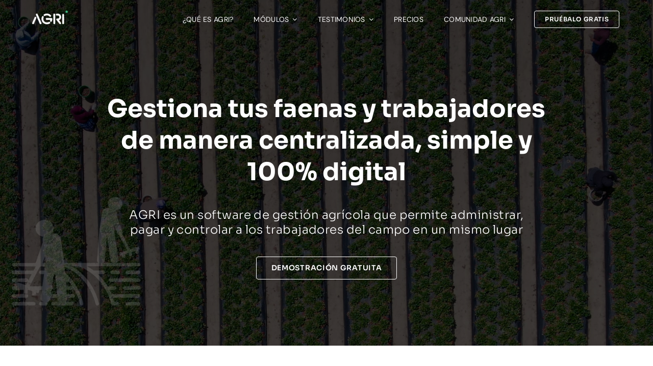

--- FILE ---
content_type: text/html; charset=UTF-8
request_url: https://www.agri.so/faenas/
body_size: 44781
content:
<!DOCTYPE html><html class="avada-html-layout-wide avada-html-header-position-top avada-is-100-percent-template avada-header-color-not-opaque" lang="es-ES" prefix="og: http://ogp.me/ns# fb: http://ogp.me/ns/fb#" prefix="og: https://ogp.me/ns#"><head><meta http-equiv="X-UA-Compatible" content="IE=edge" /><meta http-equiv="Content-Type" content="text/html; charset=utf-8"/><meta name="viewport" content="width=device-width, initial-scale=1" /><style>img:is([sizes="auto" i], [sizes^="auto," i]) { contain-intrinsic-size: 3000px 1500px }</style> <script data-cfasync="false" data-pagespeed-no-defer>window.dataLayerPYS = window.dataLayerPYS || [];</script> <link media="all" href="https://www.agri.so/wp-content/cache/autoptimize/css/autoptimize_9f23f06f0515777a3e4b20cbb1e3d24c.css" rel="stylesheet"><title>AGRI - Control de faenas</title><meta name="description" content="Simplifica la gestión de faenas, contratistas, bonos y liquidaciones de sueldo con una plataforma centralizada, simple y 100% digital. Ver más"/><meta name="robots" content="follow, index, max-snippet:-1, max-video-preview:-1, max-image-preview:large"/><link rel="canonical" href="https://www.agri.so/faenas/" /><meta property="og:locale" content="es_ES" /><meta property="og:type" content="article" /><meta property="og:title" content="AGRI - Control de faenas" /><meta property="og:description" content="Simplifica la gestión de faenas, contratistas, bonos y liquidaciones de sueldo con una plataforma centralizada, simple y 100% digital. Ver más" /><meta property="og:url" content="https://www.agri.so/faenas/" /><meta property="og:site_name" content="AGRI" /><meta property="article:publisher" content="https://www.facebook.com/agrisoftware" /><meta property="article:author" content="https://www.facebook.com/profile.php?id=61563448871595" /><meta property="og:updated_time" content="2026-01-06T13:58:39-04:00" /><meta property="fb:app_id" content="100068984065205" /><meta property="og:image" content="https://www.agri.so/wp-content/uploads/2023/09/faenabanner-min.jpeg" /><meta property="og:image:secure_url" content="https://www.agri.so/wp-content/uploads/2023/09/faenabanner-min.jpeg" /><meta property="og:image:width" content="1903" /><meta property="og:image:height" content="861" /><meta property="og:image:alt" content="AGRI módulo faenas" /><meta property="og:image:type" content="image/jpeg" /><meta name="twitter:card" content="summary_large_image" /><meta name="twitter:title" content="AGRI - Control de faenas" /><meta name="twitter:description" content="Simplifica la gestión de faenas, contratistas, bonos y liquidaciones de sueldo con una plataforma centralizada, simple y 100% digital. Ver más" /><meta name="twitter:image" content="https://www.agri.so/wp-content/uploads/2023/09/faenabanner-min.jpeg" /><meta name="twitter:label1" content="Tiempo de lectura" /><meta name="twitter:data1" content="8 minutos" /> <script type="application/ld+json" class="rank-math-schema-pro">{"@context":"https://schema.org","@graph":[{"@type":"BreadcrumbList","@id":"https://www.agri.so/faenas/#breadcrumb","itemListElement":[{"@type":"ListItem","position":"1","item":{"@id":"https://35.167.182.21","name":"Inicio"}},{"@type":"ListItem","position":"2","item":{"@id":"https://www.agri.so/faenas/","name":"Control de faenas"}}]}]}</script>  <script type='application/javascript'  id='pys-version-script'>console.log('PixelYourSite Free version 11.1.4.1');</script> <link rel='dns-prefetch' href='//js.hs-scripts.com' /><link rel="alternate" type="application/rss+xml" title="AGRI &raquo; Feed" href="https://www.agri.so/feed/" /><link rel="alternate" type="application/rss+xml" title="AGRI &raquo; Feed de los comentarios" href="https://www.agri.so/comments/feed/" /><link rel="shortcut icon" href="https://www.agri.cl/wp-content/uploads/2025/10/Favicon-Color.png" type="image/x-icon" /><link rel="apple-touch-icon" sizes="180x180" href="https://www.agri.cl/wp-content/uploads/2025/10/Favicon-Color.png"><link rel="icon" sizes="192x192" href="https://www.agri.cl/wp-content/uploads/2025/10/Favicon-Color.png"><meta name="msapplication-TileImage" content="https://www.agri.cl/wp-content/uploads/2025/10/Favicon-Color.png"><meta name="description" content="Gestiona tus faenas y trabajadores de manera centralizada, simple y 100% digital 
AGRI es un software de gestión agrícola que permite administrar, pagar y controlar a los trabajadores del campo en un mismo lugar 
Gestiona tus faenas y trabajadores"/><meta property="og:locale" content="es_ES"/><meta property="og:type" content="article"/><meta property="og:site_name" content="AGRI"/><meta property="og:title" content="AGRI - Control de faenas"/><meta property="og:description" content="Gestiona tus faenas y trabajadores de manera centralizada, simple y 100% digital 
AGRI es un software de gestión agrícola que permite administrar, pagar y controlar a los trabajadores del campo en un mismo lugar 
Gestiona tus faenas y trabajadores"/><meta property="og:url" content="https://www.agri.so/faenas/"/><meta property="article:modified_time" content="2026-01-06T17:58:39-04:00"/><meta property="og:image" content="https://www.agri.so/wp-content/uploads/2023/09/faenabanner-min.jpeg"/><meta property="og:image:width" content="1903"/><meta property="og:image:height" content="861"/><meta property="og:image:type" content="image/jpeg"/><style id='wp-block-library-theme-inline-css' type='text/css'>.wp-block-audio :where(figcaption){color:#555;font-size:13px;text-align:center}.is-dark-theme .wp-block-audio :where(figcaption){color:#ffffffa6}.wp-block-audio{margin:0 0 1em}.wp-block-code{border:1px solid #ccc;border-radius:4px;font-family:Menlo,Consolas,monaco,monospace;padding:.8em 1em}.wp-block-embed :where(figcaption){color:#555;font-size:13px;text-align:center}.is-dark-theme .wp-block-embed :where(figcaption){color:#ffffffa6}.wp-block-embed{margin:0 0 1em}.blocks-gallery-caption{color:#555;font-size:13px;text-align:center}.is-dark-theme .blocks-gallery-caption{color:#ffffffa6}:root :where(.wp-block-image figcaption){color:#555;font-size:13px;text-align:center}.is-dark-theme :root :where(.wp-block-image figcaption){color:#ffffffa6}.wp-block-image{margin:0 0 1em}.wp-block-pullquote{border-bottom:4px solid;border-top:4px solid;color:currentColor;margin-bottom:1.75em}.wp-block-pullquote cite,.wp-block-pullquote footer,.wp-block-pullquote__citation{color:currentColor;font-size:.8125em;font-style:normal;text-transform:uppercase}.wp-block-quote{border-left:.25em solid;margin:0 0 1.75em;padding-left:1em}.wp-block-quote cite,.wp-block-quote footer{color:currentColor;font-size:.8125em;font-style:normal;position:relative}.wp-block-quote:where(.has-text-align-right){border-left:none;border-right:.25em solid;padding-left:0;padding-right:1em}.wp-block-quote:where(.has-text-align-center){border:none;padding-left:0}.wp-block-quote.is-large,.wp-block-quote.is-style-large,.wp-block-quote:where(.is-style-plain){border:none}.wp-block-search .wp-block-search__label{font-weight:700}.wp-block-search__button{border:1px solid #ccc;padding:.375em .625em}:where(.wp-block-group.has-background){padding:1.25em 2.375em}.wp-block-separator.has-css-opacity{opacity:.4}.wp-block-separator{border:none;border-bottom:2px solid;margin-left:auto;margin-right:auto}.wp-block-separator.has-alpha-channel-opacity{opacity:1}.wp-block-separator:not(.is-style-wide):not(.is-style-dots){width:100px}.wp-block-separator.has-background:not(.is-style-dots){border-bottom:none;height:1px}.wp-block-separator.has-background:not(.is-style-wide):not(.is-style-dots){height:2px}.wp-block-table{margin:0 0 1em}.wp-block-table td,.wp-block-table th{word-break:normal}.wp-block-table :where(figcaption){color:#555;font-size:13px;text-align:center}.is-dark-theme .wp-block-table :where(figcaption){color:#ffffffa6}.wp-block-video :where(figcaption){color:#555;font-size:13px;text-align:center}.is-dark-theme .wp-block-video :where(figcaption){color:#ffffffa6}.wp-block-video{margin:0 0 1em}:root :where(.wp-block-template-part.has-background){margin-bottom:0;margin-top:0;padding:1.25em 2.375em}</style><style id='classic-theme-styles-inline-css' type='text/css'>/*! This file is auto-generated */
.wp-block-button__link{color:#fff;background-color:#32373c;border-radius:9999px;box-shadow:none;text-decoration:none;padding:calc(.667em + 2px) calc(1.333em + 2px);font-size:1.125em}.wp-block-file__button{background:#32373c;color:#fff;text-decoration:none}</style><style id='global-styles-inline-css' type='text/css'>:root{--wp--preset--aspect-ratio--square: 1;--wp--preset--aspect-ratio--4-3: 4/3;--wp--preset--aspect-ratio--3-4: 3/4;--wp--preset--aspect-ratio--3-2: 3/2;--wp--preset--aspect-ratio--2-3: 2/3;--wp--preset--aspect-ratio--16-9: 16/9;--wp--preset--aspect-ratio--9-16: 9/16;--wp--preset--color--black: #000000;--wp--preset--color--cyan-bluish-gray: #abb8c3;--wp--preset--color--white: #ffffff;--wp--preset--color--pale-pink: #f78da7;--wp--preset--color--vivid-red: #cf2e2e;--wp--preset--color--luminous-vivid-orange: #ff6900;--wp--preset--color--luminous-vivid-amber: #fcb900;--wp--preset--color--light-green-cyan: #7bdcb5;--wp--preset--color--vivid-green-cyan: #00d084;--wp--preset--color--pale-cyan-blue: #8ed1fc;--wp--preset--color--vivid-cyan-blue: #0693e3;--wp--preset--color--vivid-purple: #9b51e0;--wp--preset--color--awb-color-1: #ffffff;--wp--preset--color--awb-color-2: #f9f9fb;--wp--preset--color--awb-color-3: #f2f3f5;--wp--preset--color--awb-color-4: #e2e2e2;--wp--preset--color--awb-color-5: #0a6617;--wp--preset--color--awb-color-6: #4a4e57;--wp--preset--color--awb-color-7: #474648;--wp--preset--color--awb-color-8: #212934;--wp--preset--color--awb-color-custom-10: #80bc00;--wp--preset--color--awb-color-custom-1: #44b9b9;--wp--preset--color--awb-color-custom-2: #47a141;--wp--preset--color--awb-color-custom-3: #43b17b;--wp--preset--color--awb-color-custom-4: rgba(35,35,35,0.13);--wp--preset--gradient--vivid-cyan-blue-to-vivid-purple: linear-gradient(135deg,rgba(6,147,227,1) 0%,rgb(155,81,224) 100%);--wp--preset--gradient--light-green-cyan-to-vivid-green-cyan: linear-gradient(135deg,rgb(122,220,180) 0%,rgb(0,208,130) 100%);--wp--preset--gradient--luminous-vivid-amber-to-luminous-vivid-orange: linear-gradient(135deg,rgba(252,185,0,1) 0%,rgba(255,105,0,1) 100%);--wp--preset--gradient--luminous-vivid-orange-to-vivid-red: linear-gradient(135deg,rgba(255,105,0,1) 0%,rgb(207,46,46) 100%);--wp--preset--gradient--very-light-gray-to-cyan-bluish-gray: linear-gradient(135deg,rgb(238,238,238) 0%,rgb(169,184,195) 100%);--wp--preset--gradient--cool-to-warm-spectrum: linear-gradient(135deg,rgb(74,234,220) 0%,rgb(151,120,209) 20%,rgb(207,42,186) 40%,rgb(238,44,130) 60%,rgb(251,105,98) 80%,rgb(254,248,76) 100%);--wp--preset--gradient--blush-light-purple: linear-gradient(135deg,rgb(255,206,236) 0%,rgb(152,150,240) 100%);--wp--preset--gradient--blush-bordeaux: linear-gradient(135deg,rgb(254,205,165) 0%,rgb(254,45,45) 50%,rgb(107,0,62) 100%);--wp--preset--gradient--luminous-dusk: linear-gradient(135deg,rgb(255,203,112) 0%,rgb(199,81,192) 50%,rgb(65,88,208) 100%);--wp--preset--gradient--pale-ocean: linear-gradient(135deg,rgb(255,245,203) 0%,rgb(182,227,212) 50%,rgb(51,167,181) 100%);--wp--preset--gradient--electric-grass: linear-gradient(135deg,rgb(202,248,128) 0%,rgb(113,206,126) 100%);--wp--preset--gradient--midnight: linear-gradient(135deg,rgb(2,3,129) 0%,rgb(40,116,252) 100%);--wp--preset--font-size--small: 12px;--wp--preset--font-size--medium: 20px;--wp--preset--font-size--large: 24px;--wp--preset--font-size--x-large: 42px;--wp--preset--font-size--normal: 16px;--wp--preset--font-size--xlarge: 32px;--wp--preset--font-size--huge: 48px;--wp--preset--spacing--20: 0.44rem;--wp--preset--spacing--30: 0.67rem;--wp--preset--spacing--40: 1rem;--wp--preset--spacing--50: 1.5rem;--wp--preset--spacing--60: 2.25rem;--wp--preset--spacing--70: 3.38rem;--wp--preset--spacing--80: 5.06rem;--wp--preset--shadow--natural: 6px 6px 9px rgba(0, 0, 0, 0.2);--wp--preset--shadow--deep: 12px 12px 50px rgba(0, 0, 0, 0.4);--wp--preset--shadow--sharp: 6px 6px 0px rgba(0, 0, 0, 0.2);--wp--preset--shadow--outlined: 6px 6px 0px -3px rgba(255, 255, 255, 1), 6px 6px rgba(0, 0, 0, 1);--wp--preset--shadow--crisp: 6px 6px 0px rgba(0, 0, 0, 1);}:where(.is-layout-flex){gap: 0.5em;}:where(.is-layout-grid){gap: 0.5em;}body .is-layout-flex{display: flex;}.is-layout-flex{flex-wrap: wrap;align-items: center;}.is-layout-flex > :is(*, div){margin: 0;}body .is-layout-grid{display: grid;}.is-layout-grid > :is(*, div){margin: 0;}:where(.wp-block-columns.is-layout-flex){gap: 2em;}:where(.wp-block-columns.is-layout-grid){gap: 2em;}:where(.wp-block-post-template.is-layout-flex){gap: 1.25em;}:where(.wp-block-post-template.is-layout-grid){gap: 1.25em;}.has-black-color{color: var(--wp--preset--color--black) !important;}.has-cyan-bluish-gray-color{color: var(--wp--preset--color--cyan-bluish-gray) !important;}.has-white-color{color: var(--wp--preset--color--white) !important;}.has-pale-pink-color{color: var(--wp--preset--color--pale-pink) !important;}.has-vivid-red-color{color: var(--wp--preset--color--vivid-red) !important;}.has-luminous-vivid-orange-color{color: var(--wp--preset--color--luminous-vivid-orange) !important;}.has-luminous-vivid-amber-color{color: var(--wp--preset--color--luminous-vivid-amber) !important;}.has-light-green-cyan-color{color: var(--wp--preset--color--light-green-cyan) !important;}.has-vivid-green-cyan-color{color: var(--wp--preset--color--vivid-green-cyan) !important;}.has-pale-cyan-blue-color{color: var(--wp--preset--color--pale-cyan-blue) !important;}.has-vivid-cyan-blue-color{color: var(--wp--preset--color--vivid-cyan-blue) !important;}.has-vivid-purple-color{color: var(--wp--preset--color--vivid-purple) !important;}.has-black-background-color{background-color: var(--wp--preset--color--black) !important;}.has-cyan-bluish-gray-background-color{background-color: var(--wp--preset--color--cyan-bluish-gray) !important;}.has-white-background-color{background-color: var(--wp--preset--color--white) !important;}.has-pale-pink-background-color{background-color: var(--wp--preset--color--pale-pink) !important;}.has-vivid-red-background-color{background-color: var(--wp--preset--color--vivid-red) !important;}.has-luminous-vivid-orange-background-color{background-color: var(--wp--preset--color--luminous-vivid-orange) !important;}.has-luminous-vivid-amber-background-color{background-color: var(--wp--preset--color--luminous-vivid-amber) !important;}.has-light-green-cyan-background-color{background-color: var(--wp--preset--color--light-green-cyan) !important;}.has-vivid-green-cyan-background-color{background-color: var(--wp--preset--color--vivid-green-cyan) !important;}.has-pale-cyan-blue-background-color{background-color: var(--wp--preset--color--pale-cyan-blue) !important;}.has-vivid-cyan-blue-background-color{background-color: var(--wp--preset--color--vivid-cyan-blue) !important;}.has-vivid-purple-background-color{background-color: var(--wp--preset--color--vivid-purple) !important;}.has-black-border-color{border-color: var(--wp--preset--color--black) !important;}.has-cyan-bluish-gray-border-color{border-color: var(--wp--preset--color--cyan-bluish-gray) !important;}.has-white-border-color{border-color: var(--wp--preset--color--white) !important;}.has-pale-pink-border-color{border-color: var(--wp--preset--color--pale-pink) !important;}.has-vivid-red-border-color{border-color: var(--wp--preset--color--vivid-red) !important;}.has-luminous-vivid-orange-border-color{border-color: var(--wp--preset--color--luminous-vivid-orange) !important;}.has-luminous-vivid-amber-border-color{border-color: var(--wp--preset--color--luminous-vivid-amber) !important;}.has-light-green-cyan-border-color{border-color: var(--wp--preset--color--light-green-cyan) !important;}.has-vivid-green-cyan-border-color{border-color: var(--wp--preset--color--vivid-green-cyan) !important;}.has-pale-cyan-blue-border-color{border-color: var(--wp--preset--color--pale-cyan-blue) !important;}.has-vivid-cyan-blue-border-color{border-color: var(--wp--preset--color--vivid-cyan-blue) !important;}.has-vivid-purple-border-color{border-color: var(--wp--preset--color--vivid-purple) !important;}.has-vivid-cyan-blue-to-vivid-purple-gradient-background{background: var(--wp--preset--gradient--vivid-cyan-blue-to-vivid-purple) !important;}.has-light-green-cyan-to-vivid-green-cyan-gradient-background{background: var(--wp--preset--gradient--light-green-cyan-to-vivid-green-cyan) !important;}.has-luminous-vivid-amber-to-luminous-vivid-orange-gradient-background{background: var(--wp--preset--gradient--luminous-vivid-amber-to-luminous-vivid-orange) !important;}.has-luminous-vivid-orange-to-vivid-red-gradient-background{background: var(--wp--preset--gradient--luminous-vivid-orange-to-vivid-red) !important;}.has-very-light-gray-to-cyan-bluish-gray-gradient-background{background: var(--wp--preset--gradient--very-light-gray-to-cyan-bluish-gray) !important;}.has-cool-to-warm-spectrum-gradient-background{background: var(--wp--preset--gradient--cool-to-warm-spectrum) !important;}.has-blush-light-purple-gradient-background{background: var(--wp--preset--gradient--blush-light-purple) !important;}.has-blush-bordeaux-gradient-background{background: var(--wp--preset--gradient--blush-bordeaux) !important;}.has-luminous-dusk-gradient-background{background: var(--wp--preset--gradient--luminous-dusk) !important;}.has-pale-ocean-gradient-background{background: var(--wp--preset--gradient--pale-ocean) !important;}.has-electric-grass-gradient-background{background: var(--wp--preset--gradient--electric-grass) !important;}.has-midnight-gradient-background{background: var(--wp--preset--gradient--midnight) !important;}.has-small-font-size{font-size: var(--wp--preset--font-size--small) !important;}.has-medium-font-size{font-size: var(--wp--preset--font-size--medium) !important;}.has-large-font-size{font-size: var(--wp--preset--font-size--large) !important;}.has-x-large-font-size{font-size: var(--wp--preset--font-size--x-large) !important;}
:where(.wp-block-post-template.is-layout-flex){gap: 1.25em;}:where(.wp-block-post-template.is-layout-grid){gap: 1.25em;}
:where(.wp-block-columns.is-layout-flex){gap: 2em;}:where(.wp-block-columns.is-layout-grid){gap: 2em;}
:root :where(.wp-block-pullquote){font-size: 1.5em;line-height: 1.6;}</style><link rel='stylesheet' id='fusion-dynamic-css-css' href='https://www.agri.so/wp-content/uploads/fusion-styles/071d9a301d82385e49376e70d09c1d2c.min.css?ver=3.12' type='text/css' media='all' /> <script type="text/javascript" id="jquery-core-js-extra">var pysFacebookRest = {"restApiUrl":"https:\/\/www.agri.so\/wp-json\/pys-facebook\/v1\/event","debug":""};</script> <script type="text/javascript" src="https://www.agri.so/wp-includes/js/jquery/jquery.min.js?ver=3.7.1" id="jquery-core-js"></script> <script type="text/javascript" id="pys-js-extra">var pysOptions = {"staticEvents":{"facebook":{"init_event":[{"delay":0,"type":"static","ajaxFire":false,"name":"PageView","pixelIds":["215866737048579"],"eventID":"63cb6b0e-727d-4466-baed-19bf8c0b02d1","params":{"page_title":"Control de faenas","post_type":"page","post_id":6020,"plugin":"PixelYourSite","user_role":"guest","event_url":"www.agri.so\/faenas\/"},"e_id":"init_event","ids":[],"hasTimeWindow":false,"timeWindow":0,"woo_order":"","edd_order":""}]}},"dynamicEvents":{"automatic_event_form":{"facebook":{"delay":0,"type":"dyn","name":"Form","pixelIds":["215866737048579"],"eventID":"4d37d78e-b46d-4df5-9c87-17ffa4d755a2","params":{"page_title":"Control de faenas","post_type":"page","post_id":6020,"plugin":"PixelYourSite","user_role":"guest","event_url":"www.agri.so\/faenas\/"},"e_id":"automatic_event_form","ids":[],"hasTimeWindow":false,"timeWindow":0,"woo_order":"","edd_order":""},"ga":{"delay":0,"type":"dyn","name":"Form","trackingIds":["G-YTPS4YY36N"],"eventID":"4d37d78e-b46d-4df5-9c87-17ffa4d755a2","params":{"page_title":"Control de faenas","post_type":"page","post_id":6020,"plugin":"PixelYourSite","user_role":"guest","event_url":"www.agri.so\/faenas\/"},"e_id":"automatic_event_form","ids":[],"hasTimeWindow":false,"timeWindow":0,"pixelIds":[],"woo_order":"","edd_order":""}},"automatic_event_download":{"facebook":{"delay":0,"type":"dyn","name":"Download","extensions":["","doc","exe","js","pdf","ppt","tgz","zip","xls"],"pixelIds":["215866737048579"],"eventID":"6da6e475-1856-427e-8fab-37b61514b574","params":{"page_title":"Control de faenas","post_type":"page","post_id":6020,"plugin":"PixelYourSite","user_role":"guest","event_url":"www.agri.so\/faenas\/"},"e_id":"automatic_event_download","ids":[],"hasTimeWindow":false,"timeWindow":0,"woo_order":"","edd_order":""},"ga":{"delay":0,"type":"dyn","name":"Download","extensions":["","doc","exe","js","pdf","ppt","tgz","zip","xls"],"trackingIds":["G-YTPS4YY36N"],"eventID":"6da6e475-1856-427e-8fab-37b61514b574","params":{"page_title":"Control de faenas","post_type":"page","post_id":6020,"plugin":"PixelYourSite","user_role":"guest","event_url":"www.agri.so\/faenas\/"},"e_id":"automatic_event_download","ids":[],"hasTimeWindow":false,"timeWindow":0,"pixelIds":[],"woo_order":"","edd_order":""}},"automatic_event_comment":{"facebook":{"delay":0,"type":"dyn","name":"Comment","pixelIds":["215866737048579"],"eventID":"a149bd7b-c5e7-4efe-9b8f-d06508da4634","params":{"page_title":"Control de faenas","post_type":"page","post_id":6020,"plugin":"PixelYourSite","user_role":"guest","event_url":"www.agri.so\/faenas\/"},"e_id":"automatic_event_comment","ids":[],"hasTimeWindow":false,"timeWindow":0,"woo_order":"","edd_order":""},"ga":{"delay":0,"type":"dyn","name":"Comment","trackingIds":["G-YTPS4YY36N"],"eventID":"a149bd7b-c5e7-4efe-9b8f-d06508da4634","params":{"page_title":"Control de faenas","post_type":"page","post_id":6020,"plugin":"PixelYourSite","user_role":"guest","event_url":"www.agri.so\/faenas\/"},"e_id":"automatic_event_comment","ids":[],"hasTimeWindow":false,"timeWindow":0,"pixelIds":[],"woo_order":"","edd_order":""}}},"triggerEvents":[],"triggerEventTypes":[],"facebook":{"pixelIds":["215866737048579"],"advancedMatching":{"external_id":"deefeabaaaeecbcdcbdfeced"},"advancedMatchingEnabled":true,"removeMetadata":false,"wooVariableAsSimple":false,"serverApiEnabled":true,"wooCRSendFromServer":false,"send_external_id":null,"enabled_medical":false,"do_not_track_medical_param":["event_url","post_title","page_title","landing_page","content_name","categories","category_name","tags"],"meta_ldu":false},"ga":{"trackingIds":["G-YTPS4YY36N"],"commentEventEnabled":true,"downloadEnabled":true,"formEventEnabled":true,"crossDomainEnabled":false,"crossDomainAcceptIncoming":false,"crossDomainDomains":[],"isDebugEnabled":[],"serverContainerUrls":{"G-YTPS4YY36N":{"enable_server_container":"","server_container_url":"","transport_url":""}},"additionalConfig":{"G-YTPS4YY36N":{"first_party_collection":true}},"disableAdvertisingFeatures":false,"disableAdvertisingPersonalization":false,"wooVariableAsSimple":true,"custom_page_view_event":false},"debug":"","siteUrl":"https:\/\/www.agri.so","ajaxUrl":"https:\/\/www.agri.so\/wp-admin\/admin-ajax.php","ajax_event":"d63f48d61a","enable_remove_download_url_param":"1","cookie_duration":"7","last_visit_duration":"60","enable_success_send_form":"","ajaxForServerEvent":"1","ajaxForServerStaticEvent":"1","useSendBeacon":"1","send_external_id":"1","external_id_expire":"180","track_cookie_for_subdomains":"1","google_consent_mode":"1","gdpr":{"ajax_enabled":false,"all_disabled_by_api":false,"facebook_disabled_by_api":false,"analytics_disabled_by_api":false,"google_ads_disabled_by_api":false,"pinterest_disabled_by_api":false,"bing_disabled_by_api":false,"reddit_disabled_by_api":false,"externalID_disabled_by_api":false,"facebook_prior_consent_enabled":true,"analytics_prior_consent_enabled":true,"google_ads_prior_consent_enabled":null,"pinterest_prior_consent_enabled":true,"bing_prior_consent_enabled":true,"cookiebot_integration_enabled":false,"cookiebot_facebook_consent_category":"marketing","cookiebot_analytics_consent_category":"statistics","cookiebot_tiktok_consent_category":"marketing","cookiebot_google_ads_consent_category":"marketing","cookiebot_pinterest_consent_category":"marketing","cookiebot_bing_consent_category":"marketing","consent_magic_integration_enabled":false,"real_cookie_banner_integration_enabled":false,"cookie_notice_integration_enabled":false,"cookie_law_info_integration_enabled":false,"analytics_storage":{"enabled":true,"value":"granted","filter":false},"ad_storage":{"enabled":true,"value":"granted","filter":false},"ad_user_data":{"enabled":true,"value":"granted","filter":false},"ad_personalization":{"enabled":true,"value":"granted","filter":false}},"cookie":{"disabled_all_cookie":false,"disabled_start_session_cookie":false,"disabled_advanced_form_data_cookie":false,"disabled_landing_page_cookie":false,"disabled_first_visit_cookie":false,"disabled_trafficsource_cookie":false,"disabled_utmTerms_cookie":false,"disabled_utmId_cookie":false},"tracking_analytics":{"TrafficSource":"direct","TrafficLanding":"undefined","TrafficUtms":[],"TrafficUtmsId":[]},"GATags":{"ga_datalayer_type":"default","ga_datalayer_name":"dataLayerPYS"},"woo":{"enabled":false},"edd":{"enabled":false},"cache_bypass":"1768779405"};</script> <link rel="https://api.w.org/" href="https://www.agri.so/wp-json/" /><link rel="alternate" title="JSON" type="application/json" href="https://www.agri.so/wp-json/wp/v2/pages/6020" /><link rel="EditURI" type="application/rsd+xml" title="RSD" href="https://www.agri.so/xmlrpc.php?rsd" /><meta name="generator" content="WordPress 6.8.3" /><link rel='shortlink' href='https://www.agri.so/?p=6020' /><link rel="alternate" title="oEmbed (JSON)" type="application/json+oembed" href="https://www.agri.so/wp-json/oembed/1.0/embed?url=https%3A%2F%2Fwww.agri.so%2Ffaenas%2F" /><link rel="alternate" title="oEmbed (XML)" type="text/xml+oembed" href="https://www.agri.so/wp-json/oembed/1.0/embed?url=https%3A%2F%2Fwww.agri.so%2Ffaenas%2F&#038;format=xml" />  <script class="hsq-set-content-id" data-content-id="standard-page">var _hsq = _hsq || [];
				_hsq.push(["setContentType", "standard-page"]);</script> <link rel="manifest" href="https://www.agri.so/wp-json/wp/v2/web-app-manifest"><meta name="theme-color" content="#fff"><meta name="apple-mobile-web-app-capable" content="yes"><meta name="mobile-web-app-capable" content="yes"><link rel="apple-touch-startup-image" href="https://www.agri.so/wp-content/uploads/2025/10/cropped-Favicon-Color-192x192.png"><meta name="apple-mobile-web-app-title" content="AGRI"><meta name="application-name" content="AGRI"><link rel="alternate" hreflang="es-ES" href="https://www.agri.so/faenas/"/><link rel="alternate" hreflang="en-US" href="https://www.agri.so/en/faenas/"/><link rel="alternate" hreflang="es" href="https://www.agri.so/faenas/"/><link rel="alternate" hreflang="en" href="https://www.agri.so/en/faenas/"/> <script>(function(h,o,t,j,a,r){
			h.hj=h.hj||function(){(h.hj.q=h.hj.q||[]).push(arguments)};
			h._hjSettings={hjid:3175138,hjsv:5};
			a=o.getElementsByTagName('head')[0];
			r=o.createElement('script');r.async=1;
			r.src=t+h._hjSettings.hjid+j+h._hjSettings.hjsv;
			a.appendChild(r);
		})(window,document,'//static.hotjar.com/c/hotjar-','.js?sv=');</script> <script>( function() {
				window.onpageshow = function( event ) {
					// Defined window.wpforms means that a form exists on a page.
					// If so and back/forward button has been clicked,
					// force reload a page to prevent the submit button state stuck.
					if ( typeof window.wpforms !== 'undefined' && event.persisted ) {
						window.location.reload();
					}
				};
			}() );</script> <style type="text/css" id="css-fb-visibility">@media screen and (max-width: 640px){.fusion-no-small-visibility{display:none !important;}body .sm-text-align-center{text-align:center !important;}body .sm-text-align-left{text-align:left !important;}body .sm-text-align-right{text-align:right !important;}body .sm-flex-align-center{justify-content:center !important;}body .sm-flex-align-flex-start{justify-content:flex-start !important;}body .sm-flex-align-flex-end{justify-content:flex-end !important;}body .sm-mx-auto{margin-left:auto !important;margin-right:auto !important;}body .sm-ml-auto{margin-left:auto !important;}body .sm-mr-auto{margin-right:auto !important;}body .fusion-absolute-position-small{position:absolute;top:auto;width:100%;}.awb-sticky.awb-sticky-small{ position: sticky; top: var(--awb-sticky-offset,0); }}@media screen and (min-width: 641px) and (max-width: 1024px){.fusion-no-medium-visibility{display:none !important;}body .md-text-align-center{text-align:center !important;}body .md-text-align-left{text-align:left !important;}body .md-text-align-right{text-align:right !important;}body .md-flex-align-center{justify-content:center !important;}body .md-flex-align-flex-start{justify-content:flex-start !important;}body .md-flex-align-flex-end{justify-content:flex-end !important;}body .md-mx-auto{margin-left:auto !important;margin-right:auto !important;}body .md-ml-auto{margin-left:auto !important;}body .md-mr-auto{margin-right:auto !important;}body .fusion-absolute-position-medium{position:absolute;top:auto;width:100%;}.awb-sticky.awb-sticky-medium{ position: sticky; top: var(--awb-sticky-offset,0); }}@media screen and (min-width: 1025px){.fusion-no-large-visibility{display:none !important;}body .lg-text-align-center{text-align:center !important;}body .lg-text-align-left{text-align:left !important;}body .lg-text-align-right{text-align:right !important;}body .lg-flex-align-center{justify-content:center !important;}body .lg-flex-align-flex-start{justify-content:flex-start !important;}body .lg-flex-align-flex-end{justify-content:flex-end !important;}body .lg-mx-auto{margin-left:auto !important;margin-right:auto !important;}body .lg-ml-auto{margin-left:auto !important;}body .lg-mr-auto{margin-right:auto !important;}body .fusion-absolute-position-large{position:absolute;top:auto;width:100%;}.awb-sticky.awb-sticky-large{ position: sticky; top: var(--awb-sticky-offset,0); }}</style> <script type="text/javascript">var doc = document.documentElement;
			doc.setAttribute( 'data-useragent', navigator.userAgent );</script> <style type="text/css" id="fusion-builder-template-header-css">.fusion-menu-element-wrapper .fusion-menu-element-list>li:not(.fusion-menu-item-button).current-menu-ancestor>a, .fusion-menu-element-wrapper .fusion-menu-element-list>li:not(.fusion-menu-item-button).current-menu-item>a, .fusion-menu-element-wrapper .fusion-menu-element-list>li:not(.fusion-menu-item-button).current-menu-parent>a, .fusion-menu-element-wrapper .fusion-menu-element-list>li:not(.fusion-menu-item-button).expanded>a, .fusion-menu-element-wrapper .fusion-menu-element-list>li:not(.fusion-menu-item-button).hover>a, .fusion-menu-element-wrapper .fusion-menu-element-list>li:not(.fusion-menu-item-button):active>a, .fusion-menu-element-wrapper .fusion-menu-element-list>li:not(.fusion-menu-item-button):focus-within>a, .fusion-menu-element-wrapper .fusion-menu-element-list>li:not(.fusion-menu-item-button):focus>a, .fusion-menu-element-wrapper .fusion-menu-element-list>li:not(.fusion-menu-item-button):hover>a { color:#464748!important; }</style> <script async src="https://www.googletagmanager.com/gtag/js?id=G-YTPS4YY36N&l=dataLayerPYS"></script> <script>window.dataLayerPYS = window.dataLayerPYS || [];
  function gtag(){dataLayerPYSPYSPYSPYSPYSPYSPYSPYSPYSPYSPYSPYSPYSPYSPYSPYSPYSPYSPYSPYSPYSPYSPYSPYSPYSPYSPYSPYSPYSPYSPYSPYSPYS.push(arguments);}
  gtag('js', new Date());

  gtag('config', 'G-YTPS4YY36N');</script><style id="wpforms-css-vars-root">:root {
					--wpforms-field-border-radius: 3px;
--wpforms-field-border-style: solid;
--wpforms-field-border-size: 1px;
--wpforms-field-background-color: #ffffff;
--wpforms-field-border-color: rgba( 0, 0, 0, 0.25 );
--wpforms-field-border-color-spare: rgba( 0, 0, 0, 0.25 );
--wpforms-field-text-color: rgba( 0, 0, 0, 0.7 );
--wpforms-field-menu-color: #ffffff;
--wpforms-label-color: rgba( 0, 0, 0, 0.85 );
--wpforms-label-sublabel-color: rgba( 0, 0, 0, 0.55 );
--wpforms-label-error-color: #d63637;
--wpforms-button-border-radius: 3px;
--wpforms-button-border-style: none;
--wpforms-button-border-size: 1px;
--wpforms-button-background-color: #066aab;
--wpforms-button-border-color: #066aab;
--wpforms-button-text-color: #ffffff;
--wpforms-page-break-color: #066aab;
--wpforms-background-image: none;
--wpforms-background-position: center center;
--wpforms-background-repeat: no-repeat;
--wpforms-background-size: cover;
--wpforms-background-width: 100px;
--wpforms-background-height: 100px;
--wpforms-background-color: rgba( 0, 0, 0, 0 );
--wpforms-background-url: none;
--wpforms-container-padding: 0px;
--wpforms-container-border-style: none;
--wpforms-container-border-width: 1px;
--wpforms-container-border-color: #000000;
--wpforms-container-border-radius: 3px;
--wpforms-field-size-input-height: 43px;
--wpforms-field-size-input-spacing: 15px;
--wpforms-field-size-font-size: 16px;
--wpforms-field-size-line-height: 19px;
--wpforms-field-size-padding-h: 14px;
--wpforms-field-size-checkbox-size: 16px;
--wpforms-field-size-sublabel-spacing: 5px;
--wpforms-field-size-icon-size: 1;
--wpforms-label-size-font-size: 16px;
--wpforms-label-size-line-height: 19px;
--wpforms-label-size-sublabel-font-size: 14px;
--wpforms-label-size-sublabel-line-height: 17px;
--wpforms-button-size-font-size: 17px;
--wpforms-button-size-height: 41px;
--wpforms-button-size-padding-h: 15px;
--wpforms-button-size-margin-top: 10px;
--wpforms-container-shadow-size-box-shadow: none;

				}</style> <script>(function(w,d,s,l,i){w[l]=w[l]||[];w[l].push({'gtm.start':
new Date().getTime(),event:'gtm.js'});var f=d.getElementsByTagName(s)[0],
j=d.createElement(s),dl=l!='dataLayer'?'&l='+l:'';j.async=true;j.src=
'https://www.googletagmanager.com/gtm.js?id='+i+dl;f.parentNode.insertBefore(j,f);
})(window,document,'script','dataLayer','GTM-W6X4NS2');</script>  
 <script type="text/javascript" id="hs-script-loader" async defer src="//js.hs-scripts.com/20858831.js"></script> <meta name="facebook-domain-verification" content="pp0p3fp16qjokt8sxb3yqg2i1stcly" /></head><body class="wp-singular page-template page-template-100-width page-template-100-width-php page page-id-6020 wp-theme-Avada wp-child-theme-Avada-Child-Theme translatepress-es_ES fusion-image-hovers fusion-pagination-sizing fusion-button_type-flat fusion-button_span-no fusion-button_gradient-linear avada-image-rollover-circle-yes avada-image-rollover-yes avada-image-rollover-direction-left fusion-body ltr no-tablet-sticky-header no-mobile-sticky-header no-mobile-slidingbar no-mobile-totop fusion-disable-outline fusion-sub-menu-fade mobile-logo-pos-left layout-wide-mode avada-has-boxed-modal-shadow- layout-scroll-offset-full avada-has-zero-margin-offset-top fusion-top-header menu-text-align-center mobile-menu-design-classic fusion-show-pagination-text fusion-header-layout-v1 avada-responsive avada-footer-fx-none avada-menu-highlight-style-bar fusion-search-form-clean fusion-main-menu-search-overlay fusion-avatar-circle avada-sticky-shrinkage avada-dropdown-styles avada-blog-layout-large avada-blog-archive-layout-large avada-header-shadow-no avada-menu-icon-position-left avada-has-megamenu-shadow avada-has-header-100-width avada-has-breadcrumb-mobile-hidden avada-has-titlebar-hide avada-header-border-color-full-transparent avada-has-pagination-width_height avada-flyout-menu-direction-fade avada-ec-views-v1" data-awb-post-id="6020"> <a class="skip-link screen-reader-text" href="#content">Saltar al contenido</a><div id="boxed-wrapper"><div id="wrapper" class="fusion-wrapper"><div id="home" style="position:relative;top:-1px;"></div><div class="fusion-tb-header"><div class="fusion-fullwidth fullwidth-box fusion-builder-row-14 fusion-flex-container has-pattern-background has-mask-background hundred-percent-fullwidth non-hundred-percent-height-scrolling fusion-no-small-visibility fusion-no-medium-visibility fusion-sticky-container fusion-custom-z-index fusion-absolute-container fusion-absolute-position-small fusion-absolute-position-medium fusion-absolute-position-large" style="--awb-border-sizes-top:0px;--awb-border-sizes-bottom:0px;--awb-border-sizes-left:0px;--awb-border-sizes-right:0px;--awb-border-radius-top-left:0px;--awb-border-radius-top-right:0px;--awb-border-radius-bottom-right:0px;--awb-border-radius-bottom-left:0px;--awb-z-index:20051;--awb-padding-top:10px;--awb-padding-right:60px;--awb-padding-bottom:0px;--awb-padding-left:60px;--awb-margin-top:0px;--awb-margin-bottom:0px;--awb-sticky-background-color:rgba(0,0,0,0.75) !important;--awb-flex-wrap:wrap;" data-transition-offset="0" data-sticky-offset="0" data-scroll-offset="0" data-sticky-small-visibility="1" data-sticky-medium-visibility="1" data-sticky-large-visibility="1" ><div class="fusion-builder-row fusion-row fusion-flex-align-items-stretch fusion-flex-justify-content-flex-end fusion-flex-content-wrap" style="width:103% !important;max-width:103% !important;margin-left: calc(-3% / 2 );margin-right: calc(-3% / 2 );"><div class="fusion-layout-column fusion_builder_column fusion-builder-column-55 fusion_builder_column_1_6 1_6 fusion-flex-column" style="--awb-bg-size:cover;--awb-width-large:16.666666666667%;--awb-margin-top-large:12px;--awb-spacing-right-large:0%;--awb-margin-bottom-large:8px;--awb-spacing-left-large:8.73%;--awb-width-medium:20%;--awb-order-medium:0;--awb-spacing-right-medium:0%;--awb-spacing-left-medium:7.275%;--awb-width-small:100%;--awb-order-small:0;--awb-spacing-right-small:1.455%;--awb-spacing-left-small:1.455%;"><div class="fusion-column-wrapper fusion-column-has-shadow fusion-flex-justify-content-center fusion-content-layout-column"><div class="fusion-image-element sm-text-align-center" style="--awb-margin-top:-10px;--awb-max-width:75px;--awb-caption-title-font-family:var(--h2_typography-font-family);--awb-caption-title-font-weight:var(--h2_typography-font-weight);--awb-caption-title-font-style:var(--h2_typography-font-style);--awb-caption-title-size:var(--h2_typography-font-size);--awb-caption-title-transform:var(--h2_typography-text-transform);--awb-caption-title-line-height:var(--h2_typography-line-height);--awb-caption-title-letter-spacing:var(--h2_typography-letter-spacing);"><span class=" fusion-imageframe imageframe-none imageframe-37 hover-type-none"><a class="fusion-no-lightbox" href="https://www.agri.so/" target="_self" aria-label="AGRI_blanco"><img decoding="async" width="300" height="127" alt="AGRI" src="https://www.agri.so/wp-content/uploads/2025/09/AGRI_blanco.png" data-orig-src="https://www.agri.cl/wp-content/uploads/2025/09/AGRI_blanco-300x127.png" class="lazyload img-responsive wp-image-16711" srcset="data:image/svg+xml,%3Csvg%20xmlns%3D%27http%3A%2F%2Fwww.w3.org%2F2000%2Fsvg%27%20width%3D%271139%27%20height%3D%27481%27%20viewBox%3D%270%200%201139%20481%27%3E%3Crect%20width%3D%271139%27%20height%3D%27481%27%20fill-opacity%3D%220%22%2F%3E%3C%2Fsvg%3E" data-srcset="https://www.agri.so/wp-content/uploads/2025/09/AGRI_blanco-200x84.png 200w, https://www.agri.so/wp-content/uploads/2025/09/AGRI_blanco-400x169.png 400w, https://www.agri.so/wp-content/uploads/2025/09/AGRI_blanco-600x253.png 600w, https://www.agri.so/wp-content/uploads/2025/09/AGRI_blanco-800x338.png 800w, https://www.agri.so/wp-content/uploads/2025/09/AGRI_blanco.png 1139w" data-sizes="auto" data-orig-sizes="(max-width: 1024px) 100vw, (max-width: 640px) 100vw, (max-width: 1919px) 400px,(min-width: 1920px) 17vw" /></a></span></div></div></div><div class="fusion-layout-column fusion_builder_column fusion-builder-column-56 fusion_builder_column_5_6 5_6 fusion-flex-column" style="--awb-bg-color:rgba(255,255,255,0);--awb-bg-color-hover:rgba(255,255,255,0);--awb-bg-size:cover;--awb-width-large:83.333333333333%;--awb-margin-top-large:10px;--awb-spacing-right-large:2.328%;--awb-margin-bottom-large:10px;--awb-spacing-left-large:2.328%;--awb-width-medium:50%;--awb-order-medium:0;--awb-spacing-right-medium:3.88%;--awb-spacing-left-medium:3.88%;--awb-width-small:100%;--awb-order-small:0;--awb-spacing-right-small:1.455%;--awb-spacing-left-small:1.455%;"><div class="fusion-column-wrapper fusion-column-has-shadow fusion-flex-justify-content-center fusion-content-layout-column"><nav class="awb-menu awb-menu_row awb-menu_em-hover mobile-mode-collapse-to-button awb-menu_icons-left awb-menu_dc-yes mobile-trigger-fullwidth-off awb-menu_mobile-toggle awb-menu_indent-left mobile-size-full-absolute loading mega-menu-loading awb-menu_desktop awb-menu_arrows-main awb-menu_dropdown awb-menu_expand-right awb-menu_transition-fade avada-main-menu" style="--awb-font-size:14px;--awb-line-height:var(--awb-typography3-line-height);--awb-text-transform:var(--awb-typography3-text-transform);--awb-min-height:36px;--awb-gap:40px;--awb-align-items:center;--awb-justify-content:flex-end;--awb-color:var(--awb-color1);--awb-letter-spacing:0.02em;--awb-active-color:var(--awb-color1);--awb-active-border-color:var(--awb-color1);--awb-submenu-color:#474648;--awb-submenu-bg:#ffffff;--awb-submenu-sep-color:rgba(209,209,209,0);--awb-submenu-items-padding-top:16px;--awb-submenu-items-padding-right:15px;--awb-submenu-items-padding-bottom:16px;--awb-submenu-items-padding-left:15px;--awb-submenu-border-radius-top-left:4px;--awb-submenu-border-radius-top-right:4px;--awb-submenu-border-radius-bottom-right:4px;--awb-submenu-border-radius-bottom-left:4px;--awb-submenu-active-bg:rgba(242,243,245,0.97);--awb-submenu-active-color:#474648;--awb-submenu-space:10px;--awb-submenu-text-transform:none;--awb-submenu-max-width:190px;--awb-icons-color:#474648;--awb-icons-hover-color:var(--awb-color1);--awb-main-justify-content:flex-start;--awb-mobile-nav-button-align-hor:flex-end;--awb-mobile-color:#1f2e3d;--awb-mobile-active-bg:#ffffff;--awb-mobile-active-color:#3e8ef6;--awb-mobile-trigger-color:#0b0c11;--awb-justify-title:flex-end;--awb-mobile-justify:flex-start;--awb-mobile-caret-left:auto;--awb-mobile-caret-right:0;--awb-fusion-font-family-typography:&quot;DM Sans&quot;;--awb-fusion-font-style-typography:normal;--awb-fusion-font-weight-typography:400;--awb-fusion-font-family-submenu-typography:inherit;--awb-fusion-font-style-submenu-typography:normal;--awb-fusion-font-weight-submenu-typography:400;--awb-fusion-font-family-mobile-typography:inherit;--awb-fusion-font-style-mobile-typography:normal;--awb-fusion-font-weight-mobile-typography:400;" aria-label="menu.agri.cl" data-breakpoint="0" data-count="0" data-transition-type="center" data-transition-time="300" data-expand="right"><ul id="menu-menu-agri-cl" class="fusion-menu awb-menu__main-ul awb-menu__main-ul_row"><li  id="menu-item-14376"  class="menu-item menu-item-type-custom menu-item-object-custom menu-item-14376 awb-menu__li awb-menu__main-li awb-menu__main-li_regular"  data-item-id="14376"><span class="awb-menu__main-background-default awb-menu__main-background-default_center"></span><span class="awb-menu__main-background-active awb-menu__main-background-active_center"></span><a  href="/" class="awb-menu__main-a awb-menu__main-a_regular"><span class="menu-text">¿QUÉ ES AGRI?</span></a></li><li  id="menu-item-8105"  class="menu-item menu-item-type-custom menu-item-object-custom current-menu-ancestor current-menu-parent menu-item-has-children menu-item-8105 awb-menu__li awb-menu__main-li awb-menu__main-li_regular awb-menu__main-li_with-main-arrow awb-menu__main-li_with-arrow"  data-item-id="8105"><span class="awb-menu__main-background-default awb-menu__main-background-default_center"></span><span class="awb-menu__main-background-active awb-menu__main-background-active_center"></span><a  href="#modulos" class="awb-menu__main-a awb-menu__main-a_regular"><span class="menu-text">MÓDULOS</span><span class="awb-menu__open-nav-submenu-hover"></span></a><button type="button" aria-label="Open submenu of MÓDULOS" aria-expanded="false" class="awb-menu__open-nav-submenu_mobile awb-menu__open-nav-submenu_main"></button><ul class="awb-menu__sub-ul awb-menu__sub-ul_main"><li  id="menu-item-14365"  class="menu-item menu-item-type-post_type menu-item-object-page menu-item-14365 awb-menu__li awb-menu__sub-li" ><a href="https://www.agri.so/presupuestos/" class="awb-menu__sub-a"><span>Costos y presupuestos</span></a></li><li  id="menu-item-8106"  class="menu-item menu-item-type-post_type menu-item-object-page current-menu-item page_item page-item-6020 current_page_item menu-item-8106 awb-menu__li awb-menu__sub-li" ><a href="https://www.agri.so/faenas/" class="awb-menu__sub-a" aria-current="page"><span>Control de faenas</span></a></li><li  id="menu-item-15206"  class="menu-item menu-item-type-post_type menu-item-object-page menu-item-15206 awb-menu__li awb-menu__sub-li" ><a href="https://www.agri.so/cosechas/" class="awb-menu__sub-a"><span>Control de cosechas</span></a></li><li  id="menu-item-14900"  class="menu-item menu-item-type-post_type menu-item-object-page menu-item-14900 awb-menu__li awb-menu__sub-li" ><a href="https://www.agri.so/compras/" class="awb-menu__sub-a"><span>Gestión de compras</span></a></li><li  id="menu-item-14901"  class="menu-item menu-item-type-post_type menu-item-object-page menu-item-14901 awb-menu__li awb-menu__sub-li" ><a href="https://www.agri.so/bodega/" class="awb-menu__sub-a"><span>Gestión de bodega</span></a></li><li  id="menu-item-15235"  class="menu-item menu-item-type-post_type menu-item-object-page menu-item-15235 awb-menu__li awb-menu__sub-li" ><a href="https://www.agri.so/agroquimicos/" class="awb-menu__sub-a"><span>Órdenes de aplicación</span></a></li><li  id="menu-item-14898"  class="menu-item menu-item-type-post_type menu-item-object-page menu-item-14898 awb-menu__li awb-menu__sub-li" ><a href="https://www.agri.so/maquinarias/" class="awb-menu__sub-a"><span>Gestión de maquinarias</span></a></li><li  id="menu-item-15319"  class="menu-item menu-item-type-post_type menu-item-object-page menu-item-15319 awb-menu__li awb-menu__sub-li" ><a href="https://www.agri.so/riego/" class="awb-menu__sub-a"><span>Gestión de riego</span></a></li><li  id="menu-item-14899"  class="menu-item menu-item-type-post_type menu-item-object-page menu-item-14899 awb-menu__li awb-menu__sub-li" ><a href="https://www.agri.so/cuaderno-digital/" class="awb-menu__sub-a"><span>Cuaderno de campo</span></a></li><li  id="menu-item-9102"  class="menu-item menu-item-type-custom menu-item-object-custom menu-item-9102 awb-menu__li awb-menu__sub-li" ><a  href="/ganaderia/" class="awb-menu__sub-a"><span>Ganadería</span></a></li><li  id="menu-item-17140"  class="menu-item menu-item-type-post_type menu-item-object-page menu-item-17140 awb-menu__li awb-menu__sub-li" ><a  href="https://www.agri.so/tesoreria/" class="awb-menu__sub-a"><span>Tesorería</span></a></li></ul></li><li  id="menu-item-8113"  class="menu-item menu-item-type-custom menu-item-object-custom menu-item-has-children menu-item-8113 awb-menu__li awb-menu__main-li awb-menu__main-li_regular awb-menu__main-li_with-main-arrow awb-menu__main-li_with-arrow"  data-item-id="8113"><span class="awb-menu__main-background-default awb-menu__main-background-default_center"></span><span class="awb-menu__main-background-active awb-menu__main-background-active_center"></span><a  href="/#testimonios" class="awb-menu__main-a awb-menu__main-a_regular"><span class="menu-text">TESTIMONIOS</span><span class="awb-menu__open-nav-submenu-hover"></span></a><button type="button" aria-label="Open submenu of TESTIMONIOS" aria-expanded="false" class="awb-menu__open-nav-submenu_mobile awb-menu__open-nav-submenu_main"></button><ul class="awb-menu__sub-ul awb-menu__sub-ul_main"><li  id="menu-item-16542"  class="menu-item menu-item-type-post_type menu-item-object-post menu-item-16542 awb-menu__li awb-menu__sub-li" ><a href="https://www.agri.so/la-italiana/" class="awb-menu__sub-a"><span>Agrícola La Italiana</span></a></li><li  id="menu-item-15383"  class="menu-item menu-item-type-custom menu-item-object-custom menu-item-15383 awb-menu__li awb-menu__sub-li" ><a  href="/agrouc" class="awb-menu__sub-a"><span>Fundación AgroUC</span></a></li><li  id="menu-item-13670"  class="menu-item menu-item-type-custom menu-item-object-custom menu-item-13670 awb-menu__li awb-menu__sub-li" ><a  href="/caso-de-exito-los-alerces/" class="awb-menu__sub-a"><span>Fundo Los Alerces</span></a></li></ul></li><li  id="menu-item-16520"  class="menu-item menu-item-type-post_type menu-item-object-page menu-item-16520 awb-menu__li awb-menu__main-li awb-menu__main-li_regular"  data-item-id="16520"><span class="awb-menu__main-background-default awb-menu__main-background-default_center"></span><span class="awb-menu__main-background-active awb-menu__main-background-active_center"></span><a href="https://www.agri.so/cotizacion/" class="awb-menu__main-a awb-menu__main-a_regular"><span class="menu-text">PRECIOS</span></a></li><li  id="menu-item-10003"  class="menu-item menu-item-type-custom menu-item-object-custom menu-item-has-children menu-item-10003 awb-menu__li awb-menu__main-li awb-menu__main-li_regular awb-menu__main-li_with-main-arrow awb-menu__main-li_with-arrow"  data-item-id="10003"><span class="awb-menu__main-background-default awb-menu__main-background-default_center"></span><span class="awb-menu__main-background-active awb-menu__main-background-active_center"></span><a  href="#" class="awb-menu__main-a awb-menu__main-a_regular"><span class="menu-text">COMUNIDAD AGRI</span><span class="awb-menu__open-nav-submenu-hover"></span></a><button type="button" aria-label="Open submenu of COMUNIDAD AGRI" aria-expanded="false" class="awb-menu__open-nav-submenu_mobile awb-menu__open-nav-submenu_main"></button><ul class="awb-menu__sub-ul awb-menu__sub-ul_main"><li  id="menu-item-8116"  class="menu-item menu-item-type-post_type menu-item-object-page menu-item-8116 awb-menu__li awb-menu__sub-li" ><a href="https://www.agri.so/blog/" class="awb-menu__sub-a"><span>Noticias agrícolas</span></a></li><li  id="menu-item-10004"  class="menu-item menu-item-type-custom menu-item-object-custom menu-item-10004 awb-menu__li awb-menu__sub-li" ><a  href="/eventos/" class="awb-menu__sub-a"><span>Eventos</span></a></li><li  id="menu-item-16125"  class="menu-item menu-item-type-custom menu-item-object-custom menu-item-has-children menu-item-16125 awb-menu__li awb-menu__sub-li" ><a  href="#" class="awb-menu__sub-a"><span>Ebooks y recursos</span><span class="awb-menu__open-nav-submenu-hover"></span></a><button type="button" aria-label="Open submenu of Ebooks y recursos" aria-expanded="false" class="awb-menu__open-nav-submenu_mobile awb-menu__open-nav-submenu_sub"></button><ul class="awb-menu__sub-ul awb-menu__sub-ul_grand"><li  id="menu-item-10005"  class="menu-item menu-item-type-custom menu-item-object-custom menu-item-10005 awb-menu__li awb-menu__sub-li" ><a  href="/descargar-ebook/" class="awb-menu__sub-a"><span>PDF: ¿Cómo gestionar tu agrícola?</span></a></li><li  id="menu-item-16124"  class="menu-item menu-item-type-custom menu-item-object-custom menu-item-16124 awb-menu__li awb-menu__sub-li" ><a  href="/ebook-implementar-un-software-agricola/" class="awb-menu__sub-a"><span>PDF: ¿Cómo implementar un software?</span></a></li><li  id="menu-item-12396"  class="menu-item menu-item-type-custom menu-item-object-custom menu-item-12396 awb-menu__li awb-menu__sub-li" ><a  href="/calculadora-agri/" class="awb-menu__sub-a"><span>Excel: Costo por Kilo</span></a></li></ul></li><li  id="menu-item-10006"  class="menu-item menu-item-type-post_type menu-item-object-page menu-item-10006 awb-menu__li awb-menu__sub-li" ><a href="https://www.agri.so/embajador/" class="awb-menu__sub-a"><span>Embajador AGRI</span></a></li><li  id="menu-item-12697"  class="menu-item menu-item-type-custom menu-item-object-custom menu-item-12697 awb-menu__li awb-menu__sub-li" ><a target="_blank" rel="noopener noreferrer" href="https://ayuda.agri.so/hc/es-419" class="awb-menu__sub-a"><span>Centro de ayuda</span></a></li></ul></li><li  id="menu-item-8121"  class="boton-demo menu-item menu-item-type-custom menu-item-object-custom menu-item-8121 awb-menu__li awb-menu__main-li awb-menu__li_button"  data-classes="boton-demo" data-item-id="8121"><a  href="/asesoria" class="awb-menu__main-a awb-menu__main-a_button"><span class="menu-text fusion-button button-default button-small">PRUÉBALO GRATIS</span></a></li></ul></nav></div></div></div></div><div class="fusion-fullwidth fullwidth-box fusion-builder-row-15 fusion-flex-container has-pattern-background has-mask-background hundred-percent-fullwidth non-hundred-percent-height-scrolling fusion-no-large-visibility fusion-custom-z-index" style="--awb-border-sizes-top:0px;--awb-border-sizes-bottom:0px;--awb-border-sizes-left:0px;--awb-border-sizes-right:0px;--awb-border-radius-top-left:0px;--awb-border-radius-top-right:0px;--awb-border-radius-bottom-right:0px;--awb-border-radius-bottom-left:0px;--awb-z-index:20051;--awb-padding-top:16px;--awb-padding-right:30px;--awb-padding-bottom:16px;--awb-padding-left:30px;--awb-padding-top-small:10px;--awb-padding-bottom-small:0px;--awb-margin-top:0px;--awb-margin-bottom:0px;--awb-flex-wrap:wrap;" ><div class="fusion-builder-row fusion-row fusion-flex-align-items-stretch fusion-flex-content-wrap" style="width:104% !important;max-width:104% !important;margin-left: calc(-4% / 2 );margin-right: calc(-4% / 2 );"><div class="fusion-layout-column fusion_builder_column fusion-builder-column-57 fusion_builder_column_1_2 1_2 fusion-flex-column fusion-flex-align-self-center fusion-no-large-visibility" style="--awb-padding-left-small:25px;--awb-bg-size:cover;--awb-width-large:50%;--awb-margin-top-large:10px;--awb-spacing-right-large:0%;--awb-margin-bottom-large:10px;--awb-spacing-left-large:3.84%;--awb-width-medium:50%;--awb-order-medium:0;--awb-spacing-right-medium:0%;--awb-spacing-left-medium:3.84%;--awb-width-small:50%;--awb-order-small:0;--awb-margin-top-small:0px;--awb-spacing-right-small:0%;--awb-margin-bottom-small:0px;--awb-spacing-left-small:0%;" data-scroll-devices="small-visibility,medium-visibility,large-visibility"><div class="fusion-column-wrapper fusion-column-has-shadow fusion-flex-justify-content-center fusion-content-layout-column"><div class="fusion-image-element " style="--awb-margin-top:-10px;--awb-max-width:50px;--awb-caption-title-font-family:var(--h2_typography-font-family);--awb-caption-title-font-weight:var(--h2_typography-font-weight);--awb-caption-title-font-style:var(--h2_typography-font-style);--awb-caption-title-size:var(--h2_typography-font-size);--awb-caption-title-transform:var(--h2_typography-text-transform);--awb-caption-title-line-height:var(--h2_typography-line-height);--awb-caption-title-letter-spacing:var(--h2_typography-letter-spacing);"><span class=" fusion-imageframe imageframe-none imageframe-38 hover-type-none"><a class="fusion-no-lightbox" href="https://www.agri.so/" target="_self" aria-label="Favicon Color"><img decoding="async" width="1080" height="1080" alt="AGRI" src="https://www.agri.so/wp-content/uploads/2025/10/Favicon-Color.png" data-orig-src="https://www.agri.cl/wp-content/uploads/2025/10/Favicon-Color.png" class="lazyload img-responsive wp-image-16942" srcset="data:image/svg+xml,%3Csvg%20xmlns%3D%27http%3A%2F%2Fwww.w3.org%2F2000%2Fsvg%27%20width%3D%271080%27%20height%3D%271080%27%20viewBox%3D%270%200%201080%201080%27%3E%3Crect%20width%3D%271080%27%20height%3D%271080%27%20fill-opacity%3D%220%22%2F%3E%3C%2Fsvg%3E" data-srcset="https://www.agri.so/wp-content/uploads/2025/10/Favicon-Color-200x200.png 200w, https://www.agri.so/wp-content/uploads/2025/10/Favicon-Color-400x400.png 400w, https://www.agri.so/wp-content/uploads/2025/10/Favicon-Color-600x600.png 600w, https://www.agri.so/wp-content/uploads/2025/10/Favicon-Color-800x800.png 800w, https://www.agri.so/wp-content/uploads/2025/10/Favicon-Color.png 1080w" data-sizes="auto" data-orig-sizes="(max-width: 1024px) 100vw, (max-width: 640px) 100vw, 1080px" /></a></span></div></div></div><div class="fusion-layout-column fusion_builder_column fusion-builder-column-58 fusion_builder_column_1_2 1_2 fusion-flex-column fusion-no-large-visibility" style="--awb-bg-size:cover;--awb-width-large:50%;--awb-margin-top-large:10px;--awb-spacing-right-large:3.84%;--awb-margin-bottom-large:10px;--awb-spacing-left-large:3.84%;--awb-width-medium:50%;--awb-order-medium:0;--awb-spacing-right-medium:3.84%;--awb-spacing-left-medium:3.84%;--awb-width-small:50%;--awb-order-small:0;--awb-spacing-right-small:3.84%;--awb-spacing-left-small:3.84%;" data-scroll-devices="small-visibility,medium-visibility,large-visibility"><div class="fusion-column-wrapper fusion-column-has-shadow fusion-flex-justify-content-center fusion-content-layout-column"><nav class="awb-menu awb-menu_row awb-menu_em-hover mobile-mode-collapse-to-button awb-menu_icons-left awb-menu_dc-yes mobile-trigger-fullwidth-off awb-menu_mobile-toggle awb-menu_indent-left mobile-size-full-absolute loading mega-menu-loading awb-menu_desktop awb-menu_dropdown awb-menu_expand-right awb-menu_transition-fade" style="--awb-active-color:#474648;--awb-submenu-font-size:16px;--awb-icons-hover-color:var(--awb-color7);--awb-main-justify-content:flex-start;--awb-sub-justify-content:flex-start;--awb-mobile-nav-button-align-hor:flex-end;--awb-mobile-trigger-font-size:32px;--awb-mobile-trigger-color:var(--awb-color7);--awb-mobile-font-size:15px;--awb-mobile-justify:flex-start;--awb-mobile-caret-left:auto;--awb-mobile-caret-right:0;--awb-fusion-font-family-typography:&quot;Roboto Slab&quot;;--awb-fusion-font-style-typography:normal;--awb-fusion-font-weight-typography:400;--awb-fusion-font-family-submenu-typography:&quot;Roboto Slab&quot;;--awb-fusion-font-style-submenu-typography:normal;--awb-fusion-font-weight-submenu-typography:400;--awb-fusion-font-family-mobile-typography:&quot;DM Sans&quot;;--awb-fusion-font-style-mobile-typography:normal;--awb-fusion-font-weight-mobile-typography:400;" aria-label="todos.los.modulos" data-breakpoint="1024" data-count="1" data-transition-type="fade" data-transition-time="300" data-expand="right"><button type="button" class="awb-menu__m-toggle awb-menu__m-toggle_no-text" aria-expanded="false" aria-controls="menu-todos-los-modulos"><span class="awb-menu__m-toggle-inner"><span class="collapsed-nav-text"><span class="screen-reader-text">Toggle Navigation</span></span><span class="awb-menu__m-collapse-icon awb-menu__m-collapse-icon_no-text"><span class="awb-menu__m-collapse-icon-open awb-menu__m-collapse-icon-open_no-text fa-bars fas"></span><span class="awb-menu__m-collapse-icon-close awb-menu__m-collapse-icon-close_no-text fa-times fas"></span></span></span></button><ul id="menu-todos-los-modulos" class="fusion-menu awb-menu__main-ul awb-menu__main-ul_row"><li  id="menu-item-14723"  class="menu-item menu-item-type-custom menu-item-object-custom menu-item-14723 awb-menu__li awb-menu__main-li awb-menu__main-li_regular"  data-item-id="14723"><span class="awb-menu__main-background-default awb-menu__main-background-default_fade"></span><span class="awb-menu__main-background-active awb-menu__main-background-active_fade"></span><a  href="#que-es-agri" class="awb-menu__main-a awb-menu__main-a_regular"><span class="menu-text">¿QUÉ ES AGRI?</span></a></li><li  id="menu-item-14724"  class="menu-item menu-item-type-custom menu-item-object-custom current-menu-ancestor current-menu-parent menu-item-has-children menu-item-14724 awb-menu__li awb-menu__main-li awb-menu__main-li_regular"  data-item-id="14724"><span class="awb-menu__main-background-default awb-menu__main-background-default_fade"></span><span class="awb-menu__main-background-active awb-menu__main-background-active_fade"></span><a  href="#modulos" class="awb-menu__main-a awb-menu__main-a_regular"><span class="menu-text">MÓDULOS</span><span class="awb-menu__open-nav-submenu-hover"></span></a><button type="button" aria-label="Open submenu of MÓDULOS" aria-expanded="false" class="awb-menu__open-nav-submenu_mobile awb-menu__open-nav-submenu_main"></button><ul class="awb-menu__sub-ul awb-menu__sub-ul_main"><li  id="menu-item-14725"  class="menu-item menu-item-type-post_type menu-item-object-page menu-item-14725 awb-menu__li awb-menu__sub-li" ><a href="https://www.agri.so/presupuestos/" class="awb-menu__sub-a"><span>Costos y presupuestos</span></a></li><li  id="menu-item-14726"  class="menu-item menu-item-type-post_type menu-item-object-page current-menu-item page_item page-item-6020 current_page_item menu-item-14726 awb-menu__li awb-menu__sub-li" ><a href="https://www.agri.so/faenas/" class="awb-menu__sub-a" aria-current="page"><span>Control de faenas</span></a></li><li  id="menu-item-15300"  class="menu-item menu-item-type-post_type menu-item-object-page menu-item-15300 awb-menu__li awb-menu__sub-li" ><a href="https://www.agri.so/cosechas/" class="awb-menu__sub-a"><span>Control de cosechas</span></a></li><li  id="menu-item-14908"  class="menu-item menu-item-type-post_type menu-item-object-page menu-item-14908 awb-menu__li awb-menu__sub-li" ><a href="https://www.agri.so/compras/" class="awb-menu__sub-a"><span>Gestión de compras</span></a></li><li  id="menu-item-14909"  class="menu-item menu-item-type-post_type menu-item-object-page menu-item-14909 awb-menu__li awb-menu__sub-li" ><a href="https://www.agri.so/bodega/" class="awb-menu__sub-a"><span>Gestión de bodega</span></a></li><li  id="menu-item-15239"  class="menu-item menu-item-type-post_type menu-item-object-page menu-item-15239 awb-menu__li awb-menu__sub-li" ><a href="https://www.agri.so/agroquimicos/" class="awb-menu__sub-a"><span>Órdenes de aplicación</span></a></li><li  id="menu-item-14906"  class="menu-item menu-item-type-post_type menu-item-object-page menu-item-14906 awb-menu__li awb-menu__sub-li" ><a href="https://www.agri.so/maquinarias/" class="awb-menu__sub-a"><span>Gestión de maquinarias</span></a></li><li  id="menu-item-15318"  class="menu-item menu-item-type-post_type menu-item-object-page menu-item-15318 awb-menu__li awb-menu__sub-li" ><a href="https://www.agri.so/riego/" class="awb-menu__sub-a"><span>Gestión de riego</span></a></li><li  id="menu-item-14907"  class="menu-item menu-item-type-post_type menu-item-object-page menu-item-14907 awb-menu__li awb-menu__sub-li" ><a href="https://www.agri.so/cuaderno-digital/" class="awb-menu__sub-a"><span>Cuaderno de campo</span></a></li><li  id="menu-item-14732"  class="menu-item menu-item-type-custom menu-item-object-custom menu-item-14732 awb-menu__li awb-menu__sub-li" ><a  href="/ganaderia/" class="awb-menu__sub-a"><span>Ganadería</span></a></li></ul></li><li  id="menu-item-14733"  class="menu-item menu-item-type-custom menu-item-object-custom menu-item-has-children menu-item-14733 awb-menu__li awb-menu__main-li awb-menu__main-li_regular"  data-item-id="14733"><span class="awb-menu__main-background-default awb-menu__main-background-default_fade"></span><span class="awb-menu__main-background-active awb-menu__main-background-active_fade"></span><a  href="/#testimonios" class="awb-menu__main-a awb-menu__main-a_regular"><span class="menu-text">TESTIMONIOS</span><span class="awb-menu__open-nav-submenu-hover"></span></a><button type="button" aria-label="Open submenu of TESTIMONIOS" aria-expanded="false" class="awb-menu__open-nav-submenu_mobile awb-menu__open-nav-submenu_main"></button><ul class="awb-menu__sub-ul awb-menu__sub-ul_main"><li  id="menu-item-16544"  class="menu-item menu-item-type-post_type menu-item-object-post menu-item-16544 awb-menu__li awb-menu__sub-li" ><a href="https://www.agri.so/la-italiana/" class="awb-menu__sub-a"><span>Agrícola La Italiana</span></a></li><li  id="menu-item-15387"  class="menu-item menu-item-type-custom menu-item-object-custom menu-item-15387 awb-menu__li awb-menu__sub-li" ><a  href="/agrouc" class="awb-menu__sub-a"><span>Fundación AgroUC</span></a></li><li  id="menu-item-14738"  class="menu-item menu-item-type-custom menu-item-object-custom menu-item-14738 awb-menu__li awb-menu__sub-li" ><a  href="/caso-de-exito-los-alerces/" class="awb-menu__sub-a"><span>Fundo Los Alerces</span></a></li></ul></li><li  id="menu-item-16543"  class="menu-item menu-item-type-post_type menu-item-object-page menu-item-16543 awb-menu__li awb-menu__main-li awb-menu__main-li_regular"  data-item-id="16543"><span class="awb-menu__main-background-default awb-menu__main-background-default_fade"></span><span class="awb-menu__main-background-active awb-menu__main-background-active_fade"></span><a href="https://www.agri.so/cotizacion/" class="awb-menu__main-a awb-menu__main-a_regular"><span class="menu-text">PRECIOS</span></a></li><li  id="menu-item-14735"  class="menu-item menu-item-type-custom menu-item-object-custom menu-item-has-children menu-item-14735 awb-menu__li awb-menu__main-li awb-menu__main-li_regular"  data-item-id="14735"><span class="awb-menu__main-background-default awb-menu__main-background-default_fade"></span><span class="awb-menu__main-background-active awb-menu__main-background-active_fade"></span><a  href="#" class="awb-menu__main-a awb-menu__main-a_regular"><span class="menu-text">COMUNIDAD AGRI</span><span class="awb-menu__open-nav-submenu-hover"></span></a><button type="button" aria-label="Open submenu of COMUNIDAD AGRI" aria-expanded="false" class="awb-menu__open-nav-submenu_mobile awb-menu__open-nav-submenu_main"></button><ul class="awb-menu__sub-ul awb-menu__sub-ul_main"><li  id="menu-item-14736"  class="menu-item menu-item-type-post_type menu-item-object-page menu-item-14736 awb-menu__li awb-menu__sub-li" ><a href="https://www.agri.so/blog/" class="awb-menu__sub-a"><span>Noticias agrícolas</span></a></li><li  id="menu-item-14737"  class="menu-item menu-item-type-custom menu-item-object-custom menu-item-14737 awb-menu__li awb-menu__sub-li" ><a  href="/eventos/" class="awb-menu__sub-a"><span>Eventos</span></a></li><li  id="menu-item-14739"  class="menu-item menu-item-type-custom menu-item-object-custom menu-item-14739 awb-menu__li awb-menu__sub-li" ><a  href="/descargar-ebook/" class="awb-menu__sub-a"><span>Manual agrícola</span></a></li><li  id="menu-item-14740"  class="menu-item menu-item-type-custom menu-item-object-custom menu-item-14740 awb-menu__li awb-menu__sub-li" ><a  href="/calculadora-agri/" class="awb-menu__sub-a"><span>Calculadora AGRI</span></a></li><li  id="menu-item-14741"  class="menu-item menu-item-type-post_type menu-item-object-page menu-item-14741 awb-menu__li awb-menu__sub-li" ><a href="https://www.agri.so/embajador/" class="awb-menu__sub-a"><span>Embajador AGRI</span></a></li><li  id="menu-item-14742"  class="menu-item menu-item-type-custom menu-item-object-custom menu-item-14742 awb-menu__li awb-menu__sub-li" ><a target="_blank" rel="noopener noreferrer" href="https://ayuda.agri.so/hc/es-419" class="awb-menu__sub-a"><span>Centro de ayuda</span></a></li></ul></li><li  id="menu-item-14743"  class="boton-demo menu-item menu-item-type-custom menu-item-object-custom menu-item-14743 awb-menu__li awb-menu__main-li awb-menu__li_button"  data-classes="boton-demo" data-item-id="14743"><a  href="#contacto" class="awb-menu__main-a awb-menu__main-a_button"><span class="menu-text fusion-button button-default button-medium">PRUÉBALO GRATIS</span></a></li></ul></nav></div></div></div></div></div><div id="sliders-container" class="fusion-slider-visibility"></div><main id="main" class="clearfix width-100 full-bg"><div class="fusion-row" style="max-width:100%;"><section id="content" class="full-width"><div id="post-6020" class="post-6020 page type-page status-publish has-post-thumbnail hentry"> <span class="entry-title rich-snippet-hidden">Control de faenas</span><span class="vcard rich-snippet-hidden"><span class="fn"><a href="https://www.agri.so/author/eduardo-albornoz/" title="Entradas de Eduardo Albornoz" rel="author">Eduardo Albornoz</a></span></span><span class="updated rich-snippet-hidden">2026-01-06T13:58:39-04:00</span><div class="post-content"><div class="fusion-fullwidth fullwidth-box fusion-builder-row-16 fusion-flex-container has-pattern-background has-mask-background fusion-parallax-none hundred-percent-fullwidth non-hundred-percent-height-scrolling" style="--awb-border-sizes-top:0;--awb-border-sizes-bottom:0;--awb-border-sizes-left:0;--awb-border-sizes-right:0;--awb-border-color:rgba(255,255,255,0);--awb-border-radius-top-left:0px;--awb-border-radius-top-right:0px;--awb-border-radius-bottom-right:0px;--awb-border-radius-bottom-left:0px;--awb-padding-top:15%;--awb-padding-bottom:9%;--awb-background-color:#338f40;--awb-background-image:linear-gradient(180deg, rgba(0,0,0,0.49) 0%,rgba(0,0,0,0.39) 100%),url(https://www.agri.cl/wp-content/uploads/2023/09/faenabanner-min.jpeg);;--awb-background-image-medium:linear-gradient(180deg, rgba(0,0,0,0.49) 0%,rgba(0,0,0,0.39) 100%),url(https://www.agri.cl/wp-content/uploads/2023/12/mod.faenas.mobile.gads-20.jpg);;--awb-background-image-small:linear-gradient(180deg, rgba(0,0,0,0.49) 0%,rgba(0,0,0,0.39) 100%),url(https://www.agri.cl/wp-content/uploads/2023/12/mod.faenas.mobile.gads-20.jpg);;--awb-background-size:cover;--awb-flex-wrap:wrap;" data-preload-img="https://www.agri.cl/wp-content/uploads/2023/09/faenabanner-min.jpeg" ><div class="fusion-builder-row fusion-row fusion-flex-align-items-flex-start fusion-flex-justify-content-center fusion-flex-content-wrap" style="width:104% !important;max-width:104% !important;margin-left: calc(-4% / 2 );margin-right: calc(-4% / 2 );"><div class="fusion-layout-column fusion_builder_column fusion-builder-column-59 fusion_builder_column_3_4 3_4 fusion-flex-column" style="--awb-padding-top-small:6%;--awb-bg-size:cover;--awb-width-large:75%;--awb-margin-top-large:0px;--awb-spacing-right-large:2.56%;--awb-margin-bottom-large:20px;--awb-spacing-left-large:2.56%;--awb-width-medium:100%;--awb-order-medium:0;--awb-spacing-right-medium:1.92%;--awb-spacing-left-medium:1.92%;--awb-width-small:100%;--awb-order-small:0;--awb-spacing-right-small:1.92%;--awb-spacing-left-small:1.92%;"><div class="fusion-column-wrapper fusion-column-has-shadow fusion-flex-justify-content-flex-start fusion-content-layout-column"><div class="fusion-text fusion-text-58 fusion-no-small-visibility fusion-no-medium-visibility" style="--awb-content-alignment:center;--awb-font-size:48px;--awb-line-height:1.3em;--awb-text-transform:none;--awb-text-color:var(--awb-color1);--awb-text-font-family:&quot;Montserrat&quot;;--awb-text-font-style:normal;--awb-text-font-weight:600;"><p style="font-family: Sora; font-weight: 700;" data-fusion-font="true" data-fusion-google-font="Sora" data-fusion-google-variant="700">Gestiona tus faenas y trabajadores de manera centralizada, simple y 100% digital</p></div><div class="fusion-builder-row fusion-builder-row-inner fusion-row fusion-flex-align-items-flex-start fusion-flex-justify-content-center fusion-flex-content-wrap" style="width:104% !important;max-width:104% !important;margin-left: calc(-4% / 2 );margin-right: calc(-4% / 2 );"><div class="fusion-layout-column fusion_builder_column_inner fusion-builder-nested-column-21 fusion_builder_column_inner_1_1 1_1 fusion-flex-column fusion-flex-align-self-flex-start fusion-no-small-visibility fusion-no-medium-visibility" style="--awb-padding-top:2%;--awb-padding-right:4%;--awb-padding-left:4%;--awb-bg-size:cover;--awb-width-large:100%;--awb-margin-top-large:0px;--awb-spacing-right-large:1.92%;--awb-margin-bottom-large:0px;--awb-spacing-left-large:1.92%;--awb-width-medium:100%;--awb-order-medium:0;--awb-spacing-right-medium:1.92%;--awb-spacing-left-medium:1.92%;--awb-width-small:100%;--awb-order-small:0;--awb-spacing-right-small:1.92%;--awb-spacing-left-small:1.92%;" data-scroll-devices="small-visibility,medium-visibility,large-visibility"><div class="fusion-column-wrapper fusion-column-has-shadow fusion-flex-justify-content-flex-start fusion-content-layout-column"><div class="fusion-text fusion-text-59" style="--awb-content-alignment:center;--awb-font-size:23px;--awb-line-height:1.3em;--awb-letter-spacing:0.02em;--awb-text-color:var(--awb-color1);--awb-text-font-family:&quot;DM Sans&quot;;--awb-text-font-style:normal;--awb-text-font-weight:300;"><p style="font-family: Sora; font-weight: 300;" data-fusion-font="true" data-fusion-google-font="Sora" data-fusion-google-variant="300">AGRI es un software de gestión agrícola que permite administrar, pagar y controlar a los trabajadores del campo en un mismo lugar</p></div></div></div></div><div class="fusion-text fusion-text-60 fusion-no-small-visibility fusion-no-large-visibility" style="--awb-content-alignment:center;--awb-font-size:42px;--awb-line-height:1.3em;--awb-text-transform:none;--awb-text-color:var(--awb-color1);--awb-text-font-family:&quot;Montserrat&quot;;--awb-text-font-style:normal;--awb-text-font-weight:600;"><p>Gestiona tus faenas y trabajadores de manera centralizada, simple y 100% digital</p></div><div class="fusion-builder-row fusion-builder-row-inner fusion-row fusion-flex-align-items-flex-start fusion-flex-justify-content-center fusion-flex-content-wrap" style="width:104% !important;max-width:104% !important;margin-left: calc(-4% / 2 );margin-right: calc(-4% / 2 );"><div class="fusion-layout-column fusion_builder_column_inner fusion-builder-nested-column-22 fusion_builder_column_inner_1_1 1_1 fusion-flex-column fusion-flex-align-self-flex-start fusion-no-small-visibility fusion-no-large-visibility" style="--awb-padding-top:2%;--awb-padding-right:4%;--awb-padding-left:4%;--awb-bg-size:cover;--awb-width-large:100%;--awb-margin-top-large:0px;--awb-spacing-right-large:1.92%;--awb-margin-bottom-large:0px;--awb-spacing-left-large:1.92%;--awb-width-medium:100%;--awb-order-medium:0;--awb-spacing-right-medium:1.92%;--awb-spacing-left-medium:1.92%;--awb-width-small:100%;--awb-order-small:0;--awb-spacing-right-small:1.92%;--awb-spacing-left-small:1.92%;" data-scroll-devices="small-visibility,medium-visibility,large-visibility"><div class="fusion-column-wrapper fusion-column-has-shadow fusion-flex-justify-content-flex-start fusion-content-layout-column"><div class="fusion-text fusion-text-61" style="--awb-content-alignment:center;--awb-font-size:26px;--awb-line-height:1.3em;--awb-letter-spacing:0.02em;--awb-text-color:var(--awb-color1);--awb-text-font-family:&quot;DM Sans&quot;;--awb-text-font-style:normal;--awb-text-font-weight:300;"><p>AGRI es un software de gestión agrícola que permite administrar, pagar y controlar a los trabajadores del campo en un mismo lugar</p></div></div></div></div><div class="fusion-text fusion-text-62 fusion-no-medium-visibility fusion-no-large-visibility" style="--awb-content-alignment:center;--awb-font-size:25px;--awb-line-height:1.3em;--awb-text-transform:none;--awb-text-color:var(--awb-color1);--awb-text-font-family:&quot;Montserrat&quot;;--awb-text-font-style:normal;--awb-text-font-weight:600;"><p>Gestiona tus faenas y trabajadores de manera centralizada, simple y 100% digital</p></div><div class="fusion-builder-row fusion-builder-row-inner fusion-row fusion-flex-align-items-flex-start fusion-flex-justify-content-center fusion-flex-content-wrap" style="width:104% !important;max-width:104% !important;margin-left: calc(-4% / 2 );margin-right: calc(-4% / 2 );"><div class="fusion-layout-column fusion_builder_column_inner fusion-builder-nested-column-23 fusion_builder_column_inner_3_4 3_4 fusion-flex-column fusion-flex-align-self-flex-start fusion-no-medium-visibility fusion-no-large-visibility" style="--awb-padding-top:2%;--awb-bg-size:cover;--awb-width-large:75%;--awb-margin-top-large:0px;--awb-spacing-right-large:2.56%;--awb-margin-bottom-large:20px;--awb-spacing-left-large:2.56%;--awb-width-medium:100%;--awb-order-medium:0;--awb-spacing-right-medium:1.92%;--awb-spacing-left-medium:1.92%;--awb-width-small:100%;--awb-order-small:0;--awb-spacing-right-small:1.92%;--awb-spacing-left-small:1.92%;" data-scroll-devices="small-visibility,medium-visibility,large-visibility"><div class="fusion-column-wrapper fusion-column-has-shadow fusion-flex-justify-content-flex-start fusion-content-layout-column"><div class="fusion-text fusion-text-63" style="--awb-content-alignment:center;--awb-font-size:20px;--awb-line-height:1.3em;--awb-letter-spacing:0.02em;--awb-text-color:var(--awb-color1);--awb-text-font-family:&quot;DM Sans&quot;;--awb-text-font-style:normal;--awb-text-font-weight:300;"><p>AGRI es un software de gestión agrícola que permite administrar, pagar y controlar a los trabajadores del campo en un mismo lugar</p></div></div></div></div><div style="text-align:center;"><a class="fusion-button button-flat button-large button-custom fusion-button-default button-6 fusion-button-span-no fusion-button-default-type fusion-animated" style="--button_accent_color:#ffffff;--button_accent_hover_color:#ffffff;--button_border_hover_color:rgba(255,255,255,0);--button_border_width-top:1px;--button_border_width-right:1px;--button_border_width-bottom:1px;--button_border_width-left:1px;--button_gradient_top_color:rgba(128,188,0,0);--button_gradient_bottom_color:rgba(128,188,0,0);--button_gradient_top_color_hover:var(--awb-custom_color_3);--button_gradient_bottom_color_hover:var(--awb-custom_color_3);--button_text_transform:uppercase;--button_margin-top:2%;" data-animationType="fadeInUp" data-animationDuration="0.4" data-animationOffset="top-into-view" target="_self" data-hover="bg_slide_left" href="/faenas/#contacto"><span class="fusion-button-text awb-button__text awb-button__text--default">Demostración gratuita</span></a></div><div class="fusion-separator fusion-no-large-visibility fusion-full-width-sep" style="align-self: center;margin-left: auto;margin-right: auto;margin-top:2%;margin-bottom:2%;width:100%;"></div></div></div></div></div><div id="como-funciona" class="fusion-container-anchor"><div class="fusion-fullwidth fullwidth-box fusion-builder-row-17 fusion-flex-container has-pattern-background has-mask-background nonhundred-percent-fullwidth non-hundred-percent-height-scrolling" style="--awb-border-radius-top-left:0px;--awb-border-radius-top-right:0px;--awb-border-radius-bottom-right:0px;--awb-border-radius-bottom-left:0px;--awb-padding-top:4%;--awb-padding-bottom:3%;--awb-padding-top-medium:6%;--awb-padding-bottom-medium:6%;--awb-padding-top-small:10%;--awb-padding-bottom-small:9%;--awb-background-color:var(--awb-color1);--awb-flex-wrap:wrap;" ><div class="fusion-builder-row fusion-row fusion-flex-align-items-flex-start fusion-flex-justify-content-center fusion-flex-content-wrap" style="max-width:1268.8px;margin-left: calc(-4% / 2 );margin-right: calc(-4% / 2 );"><div class="fusion-layout-column fusion_builder_column fusion-builder-column-60 fusion_builder_column_1_2 1_2 fusion-flex-column fusion-flex-align-self-center" style="--awb-bg-size:cover;--awb-width-large:50%;--awb-margin-top-large:0px;--awb-spacing-right-large:3.84%;--awb-margin-bottom-large:20px;--awb-spacing-left-large:3.84%;--awb-width-medium:100%;--awb-order-medium:0;--awb-spacing-right-medium:1.92%;--awb-spacing-left-medium:1.92%;--awb-width-small:100%;--awb-order-small:0;--awb-spacing-right-small:1.92%;--awb-spacing-left-small:1.92%;" data-scroll-devices="small-visibility,medium-visibility,large-visibility"><div class="fusion-column-wrapper fusion-column-has-shadow fusion-flex-justify-content-center fusion-content-layout-column"><div class="fusion-image-element " style="text-align:center;--awb-max-width:1000px;--awb-caption-title-font-family:var(--h2_typography-font-family);--awb-caption-title-font-weight:var(--h2_typography-font-weight);--awb-caption-title-font-style:var(--h2_typography-font-style);--awb-caption-title-size:var(--h2_typography-font-size);--awb-caption-title-transform:var(--h2_typography-text-transform);--awb-caption-title-line-height:var(--h2_typography-line-height);--awb-caption-title-letter-spacing:var(--h2_typography-letter-spacing);"><span class=" fusion-imageframe imageframe-none imageframe-39 hover-type-none fusion-animated" data-animationType="fadeInLeft" data-animationDuration="0.3" data-animationOffset="top-into-view"><a class="fusion-no-lightbox" href="/control-de-faenas/#contacto" target="_self" aria-label="AGRI Control de faenas"><img decoding="async" width="1900" height="1143" alt="AGRI Control de faenas" src="https://www.agri.so/wp-content/uploads/2024/04/faenas-device-min.png" data-orig-src="https://www.agri.cl/wp-content/uploads/2024/04/faenas-device-min.png" class="lazyload img-responsive wp-image-15086" srcset="data:image/svg+xml,%3Csvg%20xmlns%3D%27http%3A%2F%2Fwww.w3.org%2F2000%2Fsvg%27%20width%3D%271900%27%20height%3D%271143%27%20viewBox%3D%270%200%201900%201143%27%3E%3Crect%20width%3D%271900%27%20height%3D%271143%27%20fill-opacity%3D%220%22%2F%3E%3C%2Fsvg%3E" data-srcset="https://www.agri.so/wp-content/uploads/2024/04/faenas-device-min-200x120.png 200w, https://www.agri.so/wp-content/uploads/2024/04/faenas-device-min-400x241.png 400w, https://www.agri.so/wp-content/uploads/2024/04/faenas-device-min-600x361.png 600w, https://www.agri.so/wp-content/uploads/2024/04/faenas-device-min-800x481.png 800w, https://www.agri.so/wp-content/uploads/2024/04/faenas-device-min-1200x722.png 1200w, https://www.agri.so/wp-content/uploads/2024/04/faenas-device-min.png 1900w" data-sizes="auto" data-orig-sizes="(max-width: 1024px) 100vw, (max-width: 640px) 100vw, 600px" /></a></span></div></div></div><div class="fusion-layout-column fusion_builder_column fusion-builder-column-61 fusion_builder_column_1_2 1_2 fusion-flex-column fusion-flex-align-self-center" style="--awb-bg-size:cover;--awb-width-large:50%;--awb-margin-top-large:0px;--awb-spacing-right-large:3.84%;--awb-margin-bottom-large:20px;--awb-spacing-left-large:3.84%;--awb-width-medium:100%;--awb-order-medium:0;--awb-spacing-right-medium:1.92%;--awb-spacing-left-medium:1.92%;--awb-width-small:100%;--awb-order-small:0;--awb-spacing-right-small:1.92%;--awb-spacing-left-small:1.92%;" data-scroll-devices="small-visibility,medium-visibility,large-visibility"><div class="fusion-column-wrapper fusion-column-has-shadow fusion-flex-justify-content-center fusion-content-layout-column"><div class="fusion-text fusion-text-64 fusion-animated fusion-no-small-visibility fusion-no-medium-visibility" style="--awb-content-alignment:left;--awb-font-size:35px;--awb-line-height:1.3em;--awb-text-color:#338f40;--awb-text-font-family:&quot;Montserrat&quot;;--awb-text-font-style:normal;--awb-text-font-weight:600;" data-animationType="fadeInUp" data-animationDuration="0.3" data-animationOffset="top-into-view"><p style="color: var(--awb-custom_color_3); font-family: Sora; font-weight: 700;" data-fusion-font="true" data-fusion-google-font="Sora" data-fusion-google-variant="700">¿Cómo te ayuda AGRI en la gestión de tus faenas agrícolas?</p></div><div class="fusion-text fusion-text-65 fusion-animated fusion-no-large-visibility" style="--awb-content-alignment:left;--awb-font-size:26px;--awb-line-height:1.2em;--awb-text-color:#338f40;--awb-text-font-family:&quot;Montserrat&quot;;--awb-text-font-style:normal;--awb-text-font-weight:600;" data-animationType="fadeInUp" data-animationDuration="0.3" data-animationOffset="top-into-view"><p>¿Cómo te ayuda AGRI en la gestión de tus faenas agrícolas?</p></div><ul style="--awb-size:18px;--awb-item-padding-top:0.5em;--awb-item-padding-bottom:0.5em;--awb-iconcolor:var(--awb-custom_color_3);--awb-line-height:30.6px;--awb-icon-width:30.6px;--awb-icon-height:30.6px;--awb-icon-margin:12.6px;--awb-content-margin:43.2px;" class="fusion-checklist fusion-checklist-2 type-icons"><li class="fusion-li-item" style=""><span class="icon-wrapper circle-no"><i class="fusion-li-icon fa-angle-right fas" aria-hidden="true"></i></span><div class="fusion-li-item-content"><span style="font-weight: 400;"><span style="font-family: Sora; font-weight: 300;" data-fusion-font="true" data-fusion-google-font="Sora" data-fusion-google-variant="300">Asocia faenas a centros de costos</span><span style="font-family: Sora; font-weight: 300;" data-fusion-font="true" data-fusion-google-font="Sora" data-fusion-google-variant="300">.</span></span></div></li><li class="fusion-li-item" style=""><span class="icon-wrapper circle-no"><i class="fusion-li-icon fa-angle-right fas" aria-hidden="true"></i></span><div class="fusion-li-item-content"><p><span style="font-weight: 300; font-family: Sora;" data-fusion-font="true" data-fusion-google-font="Sora" data-fusion-google-variant="300">Asigna diferentes tratos o bonos a tu personal.</span></p></div></li><li class="fusion-li-item" style=""><span class="icon-wrapper circle-no"><i class="fusion-li-icon fa-angle-right fas" aria-hidden="true"></i></span><div class="fusion-li-item-content"><p><span style="font-weight: 300; font-family: Sora;" data-fusion-font="true" data-fusion-google-font="Sora" data-fusion-google-variant="300">Administra a tus contratistas de forma fácil e intuitiva.</span></p></div></li><li class="fusion-li-item" style=""><span class="icon-wrapper circle-no"><i class="fusion-li-icon fa-angle-right fas" aria-hidden="true"></i></span><div class="fusion-li-item-content"><p><span style="font-weight: 300; font-family: Sora;" data-fusion-font="true" data-fusion-google-font="Sora" data-fusion-google-variant="300">Integración con sistemas de liquidaciones.</span></p></div></li><li class="fusion-li-item" style=""><span class="icon-wrapper circle-no"><i class="fusion-li-icon fa-angle-right fas" aria-hidden="true"></i></span><div class="fusion-li-item-content"><p><span style="font-weight: 300; font-family: Sora;" data-fusion-font="true" data-fusion-google-font="Sora" data-fusion-google-variant="300">Reportería en tiempo real.</span></p></div></li><li class="fusion-li-item" style=""><span class="icon-wrapper circle-no"><i class="fusion-li-icon fa-angle-right fas" aria-hidden="true"></i></span><div class="fusion-li-item-content"><p><span style="font-weight: 300; font-family: Sora;" data-fusion-font="true" data-fusion-google-font="Sora" data-fusion-google-variant="300">Modo Offline.</span></p></div></li></ul></div></div></div></div></div><div id="que-es-agri" class="fusion-container-anchor"><div class="fusion-fullwidth fullwidth-box fusion-builder-row-18 fusion-flex-container has-pattern-background has-mask-background hundred-percent-fullwidth non-hundred-percent-height-scrolling fusion-no-small-visibility fusion-no-medium-visibility" style="--awb-border-radius-top-left:0px;--awb-border-radius-top-right:0px;--awb-border-radius-bottom-right:0px;--awb-border-radius-bottom-left:0px;--awb-padding-top:4%;--awb-padding-bottom:4%;--awb-padding-left:0px;--awb-flex-wrap:wrap;" ><div class="fusion-builder-row fusion-row fusion-flex-align-items-center fusion-flex-justify-content-center fusion-flex-content-wrap" style="width:104% !important;max-width:104% !important;margin-left: calc(-4% / 2 );margin-right: calc(-4% / 2 );"><div class="fusion-layout-column fusion_builder_column fusion-builder-column-62 fusion_builder_column_1_1 1_1 fusion-flex-column" style="--awb-padding-right:8%;--awb-padding-left:8%;--awb-bg-size:cover;--awb-width-large:100%;--awb-margin-top-large:0px;--awb-spacing-right-large:0%;--awb-margin-bottom-large:1%;--awb-spacing-left-large:0%;--awb-width-medium:100%;--awb-order-medium:0;--awb-spacing-right-medium:1.92%;--awb-spacing-left-medium:1.92%;--awb-width-small:100%;--awb-order-small:0;--awb-spacing-right-small:1.92%;--awb-spacing-left-small:1.92%;" data-scroll-devices="small-visibility,medium-visibility,large-visibility"><div class="fusion-column-wrapper fusion-column-has-shadow fusion-flex-justify-content-flex-start fusion-content-layout-column"><div class="fusion-title title fusion-title-11 fusion-sep-none fusion-title-center fusion-title-text fusion-title-size-one fusion-animated titulo-demo-fads" style="--awb-text-color:#43b17b;--awb-font-size:40px;" data-animationType="fadeInUp" data-animationDuration="0.4" data-animationOffset="top-into-view"><h1 class="fusion-title-heading title-heading-center" style="font-family:&quot;Montserrat&quot;;font-style:normal;font-weight:600;margin:0;font-size:1em;text-transform:none;"><span style="font-family: Montserrat; font-weight: bold;" data-fusion-font="true" data-fusion-google-font="Montserrat" data-fusion-google-variant="700"><span style="color: rgb(67, 177, 123);">AGRI es una</span> plataforma todo en uno</span></h1></div><div class="fusion-text fusion-text-66 fusion-animated sub-titulo-demo-fads" style="--awb-content-alignment:center;--awb-font-size:21px;--awb-line-height:1.4em;--awb-text-color:var(--awb-color6);--awb-text-font-family:&quot;DM Sans&quot;;--awb-text-font-style:normal;--awb-text-font-weight:300;" data-animationType="fadeInUp" data-animationDuration="0.5" data-animationOffset="top-into-view"><p style="font-family: Sora; font-weight: 300; color: #212121;" data-fusion-font="true" data-fusion-google-font="Sora" data-fusion-google-variant="300">Diseñado para facilitar el trabajo de administradores y responsables agrícolas</p></div></div></div><div class="fusion-layout-column fusion_builder_column fusion-builder-column-63 fusion-flex-column fusion-flex-align-self-center" style="--awb-bg-size:cover;--awb-width-large:15%;--awb-margin-top-large:0px;--awb-spacing-right-large:0px;--awb-margin-bottom-large:0px;--awb-spacing-left-large:0px;--awb-width-medium:100%;--awb-order-medium:0;--awb-spacing-right-medium:1.92%;--awb-spacing-left-medium:1.92%;--awb-width-small:100%;--awb-order-small:0;--awb-spacing-right-small:1.92%;--awb-spacing-left-small:1.92%;"><div class="fusion-column-wrapper fusion-column-has-shadow fusion-flex-justify-content-space-evenly fusion-content-layout-column"></div></div><div class="fusion-layout-column fusion_builder_column fusion-builder-column-64 fusion-flex-column fusion-flex-align-self-center" style="--awb-bg-size:cover;--awb-width-large:10%;--awb-margin-top-large:0px;--awb-spacing-right-large:0px;--awb-margin-bottom-large:0px;--awb-spacing-left-large:0px;--awb-width-medium:100%;--awb-order-medium:0;--awb-spacing-right-medium:1.92%;--awb-spacing-left-medium:1.92%;--awb-width-small:100%;--awb-order-small:0;--awb-spacing-right-small:1.92%;--awb-spacing-left-small:1.92%;"><div class="fusion-column-wrapper fusion-column-has-shadow fusion-flex-justify-content-space-evenly fusion-content-layout-column"></div></div><div class="fusion-layout-column fusion_builder_column fusion-builder-column-65 fusion-flex-column fusion-flex-align-self-center columna fusion-column-inner-bg-wrapper" style="--awb-padding-top:5px;--awb-padding-right:5px;--awb-padding-left:0px5;--awb-inner-bg-size:cover;--awb-width-large:10%;--awb-margin-top-large:0px;--awb-spacing-right-large:0px;--awb-margin-bottom-large:0px;--awb-spacing-left-large:0px;--awb-width-medium:100%;--awb-order-medium:0;--awb-spacing-right-medium:1.92%;--awb-spacing-left-medium:1.92%;--awb-width-small:100%;--awb-order-small:0;--awb-spacing-right-small:1.92%;--awb-spacing-left-small:1.92%;"><span class="fusion-column-inner-bg hover-type-zoomin"><span class="fusion-column-anchor"><span class="fusion-column-inner-bg-image"></span></span></span><div class="fusion-column-wrapper fusion-column-has-shadow fusion-flex-justify-content-space-evenly fusion-content-layout-column"><div class="fusion-image-element " style="text-align:center;--awb-max-width:120px;--awb-caption-title-font-family:var(--h2_typography-font-family);--awb-caption-title-font-weight:var(--h2_typography-font-weight);--awb-caption-title-font-style:var(--h2_typography-font-style);--awb-caption-title-size:var(--h2_typography-font-size);--awb-caption-title-transform:var(--h2_typography-text-transform);--awb-caption-title-line-height:var(--h2_typography-line-height);--awb-caption-title-letter-spacing:var(--h2_typography-letter-spacing);"><span class=" fusion-imageframe imageframe-none imageframe-40 hover-type-none modulo"><a class="fusion-no-lightbox" href="https://www.agri.cl/faenas/" target="_self" aria-label="Faenas" rel="noopener"><img decoding="async" width="150" height="150" src="data:image/svg+xml,%3Csvg%20xmlns%3D%27http%3A%2F%2Fwww.w3.org%2F2000%2Fsvg%27%20width%3D%27399%27%20height%3D%27336%27%20viewBox%3D%270%200%20399%20336%27%3E%3Crect%20width%3D%27399%27%20height%3D%27336%27%20fill-opacity%3D%220%22%2F%3E%3C%2Fsvg%3E" data-orig-src="https://www.agri.cl/wp-content/uploads/2026/01/Faenas-150x150.png" alt class="lazyload img-responsive wp-image-17097"/></a></span></div><div class="fusion-text fusion-text-67" style="--awb-content-alignment:center;--awb-line-height:1.2em;--awb-margin-top:10px;--awb-text-font-family:&quot;Sora&quot;;--awb-text-font-style:normal;--awb-text-font-weight:700;"><p style="text-align: center;">Control<br />de Faenas</p></div></div></div><div class="fusion-layout-column fusion_builder_column fusion-builder-column-66 fusion-flex-column" style="--awb-bg-size:cover;--awb-width-large:10%;--awb-margin-top-large:0px;--awb-spacing-right-large:0%;--awb-margin-bottom-large:0px;--awb-spacing-left-large:0%;--awb-width-medium:100%;--awb-order-medium:0;--awb-spacing-right-medium:1.92%;--awb-spacing-left-medium:1.92%;--awb-width-small:100%;--awb-order-small:0;--awb-spacing-right-small:1.92%;--awb-spacing-left-small:1.92%;"><div class="fusion-column-wrapper fusion-column-has-shadow fusion-flex-justify-content-flex-start fusion-content-layout-column"><div class="fusion-image-element " style="text-align:center;--awb-max-width:120px;--awb-caption-title-font-family:var(--h2_typography-font-family);--awb-caption-title-font-weight:var(--h2_typography-font-weight);--awb-caption-title-font-style:var(--h2_typography-font-style);--awb-caption-title-size:var(--h2_typography-font-size);--awb-caption-title-transform:var(--h2_typography-text-transform);--awb-caption-title-line-height:var(--h2_typography-line-height);--awb-caption-title-letter-spacing:var(--h2_typography-letter-spacing);"><span class=" fusion-imageframe imageframe-none imageframe-41 hover-type-none"><a class="fusion-no-lightbox" href="/cosechas/" target="_self" aria-label="Cosechas"><img decoding="async" width="150" height="150" src="data:image/svg+xml,%3Csvg%20xmlns%3D%27http%3A%2F%2Fwww.w3.org%2F2000%2Fsvg%27%20width%3D%27399%27%20height%3D%27336%27%20viewBox%3D%270%200%20399%20336%27%3E%3Crect%20width%3D%27399%27%20height%3D%27336%27%20fill-opacity%3D%220%22%2F%3E%3C%2Fsvg%3E" data-orig-src="https://www.agri.cl/wp-content/uploads/2026/01/Cosechas-150x150.png" alt class="lazyload img-responsive wp-image-17098"/></a></span></div><div class="fusion-text fusion-text-68" style="--awb-line-height:1.2em;--awb-margin-top:10px;--awb-text-font-family:&quot;Sora&quot;;--awb-text-font-style:normal;--awb-text-font-weight:700;"><p style="text-align: center;">Control de<br /> Cosechas</p></div></div></div><div class="fusion-layout-column fusion_builder_column fusion-builder-column-67 fusion-flex-column" style="--awb-bg-size:cover;--awb-width-large:10%;--awb-margin-top-large:0px;--awb-spacing-right-large:0%;--awb-margin-bottom-large:0px;--awb-spacing-left-large:0%;--awb-width-medium:100%;--awb-order-medium:0;--awb-spacing-right-medium:1.92%;--awb-spacing-left-medium:1.92%;--awb-width-small:100%;--awb-order-small:0;--awb-spacing-right-small:1.92%;--awb-spacing-left-small:1.92%;"><div class="fusion-column-wrapper fusion-column-has-shadow fusion-flex-justify-content-flex-start fusion-content-layout-column"><div class="fusion-image-element " style="text-align:center;--awb-max-width:120px;--awb-caption-title-font-family:var(--h2_typography-font-family);--awb-caption-title-font-weight:var(--h2_typography-font-weight);--awb-caption-title-font-style:var(--h2_typography-font-style);--awb-caption-title-size:var(--h2_typography-font-size);--awb-caption-title-transform:var(--h2_typography-text-transform);--awb-caption-title-line-height:var(--h2_typography-line-height);--awb-caption-title-letter-spacing:var(--h2_typography-letter-spacing);"><span class=" fusion-imageframe imageframe-none imageframe-42 hover-type-none"><a class="fusion-no-lightbox" href="/presupuestos/" target="_self" aria-label="Presupuestos"><img decoding="async" width="150" height="150" src="data:image/svg+xml,%3Csvg%20xmlns%3D%27http%3A%2F%2Fwww.w3.org%2F2000%2Fsvg%27%20width%3D%27399%27%20height%3D%27336%27%20viewBox%3D%270%200%20399%20336%27%3E%3Crect%20width%3D%27399%27%20height%3D%27336%27%20fill-opacity%3D%220%22%2F%3E%3C%2Fsvg%3E" data-orig-src="https://www.agri.cl/wp-content/uploads/2026/01/Presupuestos-150x150.png" alt class="lazyload img-responsive wp-image-17099"/></a></span></div><div class="fusion-text fusion-text-69" style="--awb-line-height:1.2em;--awb-margin-top:10px;--awb-text-font-family:&quot;Sora&quot;;--awb-text-font-style:normal;--awb-text-font-weight:700;"><p style="text-align: center;">Control de<br /> Presupuestos</p></div></div></div><div class="fusion-layout-column fusion_builder_column fusion-builder-column-68 fusion-flex-column" style="--awb-bg-size:cover;--awb-width-large:10%;--awb-margin-top-large:0px;--awb-spacing-right-large:0%;--awb-margin-bottom-large:0px;--awb-spacing-left-large:0%;--awb-width-medium:100%;--awb-order-medium:0;--awb-spacing-right-medium:1.92%;--awb-spacing-left-medium:1.92%;--awb-width-small:100%;--awb-order-small:0;--awb-spacing-right-small:1.92%;--awb-spacing-left-small:1.92%;"><div class="fusion-column-wrapper fusion-column-has-shadow fusion-flex-justify-content-flex-start fusion-content-layout-column"><div class="fusion-image-element " style="text-align:center;--awb-max-width:120px;--awb-caption-title-font-family:var(--h2_typography-font-family);--awb-caption-title-font-weight:var(--h2_typography-font-weight);--awb-caption-title-font-style:var(--h2_typography-font-style);--awb-caption-title-size:var(--h2_typography-font-size);--awb-caption-title-transform:var(--h2_typography-text-transform);--awb-caption-title-line-height:var(--h2_typography-line-height);--awb-caption-title-letter-spacing:var(--h2_typography-letter-spacing);"><span class=" fusion-imageframe imageframe-none imageframe-43 hover-type-none"><a class="fusion-no-lightbox" href="/agroquimicos/" target="_self" aria-label="Aplicaciones"><img decoding="async" width="150" height="150" src="data:image/svg+xml,%3Csvg%20xmlns%3D%27http%3A%2F%2Fwww.w3.org%2F2000%2Fsvg%27%20width%3D%27399%27%20height%3D%27336%27%20viewBox%3D%270%200%20399%20336%27%3E%3Crect%20width%3D%27399%27%20height%3D%27336%27%20fill-opacity%3D%220%22%2F%3E%3C%2Fsvg%3E" data-orig-src="https://www.agri.cl/wp-content/uploads/2026/01/Aplicaciones-150x150.png" alt class="lazyload img-responsive wp-image-17100"/></a></span></div><div class="fusion-text fusion-text-70" style="--awb-line-height:1.2em;--awb-margin-top:10px;--awb-text-font-family:&quot;Sora&quot;;--awb-text-font-style:normal;--awb-text-font-weight:700;"><p style="text-align: center;">Órdenes de<br />Aplicación</p></div></div></div><div class="fusion-layout-column fusion_builder_column fusion-builder-column-69 fusion-flex-column" style="--awb-bg-size:cover;--awb-width-large:10%;--awb-margin-top-large:0px;--awb-spacing-right-large:0%;--awb-margin-bottom-large:0px;--awb-spacing-left-large:0%;--awb-width-medium:100%;--awb-order-medium:0;--awb-spacing-right-medium:1.92%;--awb-spacing-left-medium:1.92%;--awb-width-small:100%;--awb-order-small:0;--awb-spacing-right-small:1.92%;--awb-spacing-left-small:1.92%;"><div class="fusion-column-wrapper fusion-column-has-shadow fusion-flex-justify-content-flex-start fusion-content-layout-column"><div class="fusion-image-element " style="text-align:center;--awb-max-width:120px;--awb-caption-title-font-family:var(--h2_typography-font-family);--awb-caption-title-font-weight:var(--h2_typography-font-weight);--awb-caption-title-font-style:var(--h2_typography-font-style);--awb-caption-title-size:var(--h2_typography-font-size);--awb-caption-title-transform:var(--h2_typography-text-transform);--awb-caption-title-line-height:var(--h2_typography-line-height);--awb-caption-title-letter-spacing:var(--h2_typography-letter-spacing);"><span class=" fusion-imageframe imageframe-none imageframe-44 hover-type-none"><a class="fusion-no-lightbox" href="/compras" target="_self" aria-label="Compras"><img decoding="async" width="150" height="150" src="data:image/svg+xml,%3Csvg%20xmlns%3D%27http%3A%2F%2Fwww.w3.org%2F2000%2Fsvg%27%20width%3D%27399%27%20height%3D%27336%27%20viewBox%3D%270%200%20399%20336%27%3E%3Crect%20width%3D%27399%27%20height%3D%27336%27%20fill-opacity%3D%220%22%2F%3E%3C%2Fsvg%3E" data-orig-src="https://www.agri.cl/wp-content/uploads/2026/01/Compras-150x150.png" alt class="lazyload img-responsive wp-image-17101"/></a></span></div><div class="fusion-text fusion-text-71" style="--awb-line-height:1.2em;--awb-margin-top:10px;--awb-text-font-family:&quot;Sora&quot;;--awb-text-font-style:normal;--awb-text-font-weight:700;"><p style="text-align: center;">Gestión de<br />Compras</p></div></div></div><div class="fusion-layout-column fusion_builder_column fusion-builder-column-70 fusion-flex-column fusion-flex-align-self-center" style="--awb-bg-size:cover;--awb-width-large:10%;--awb-margin-top-large:0px;--awb-spacing-right-large:0px;--awb-margin-bottom-large:0px;--awb-spacing-left-large:0px;--awb-width-medium:100%;--awb-order-medium:0;--awb-spacing-right-medium:1.92%;--awb-spacing-left-medium:1.92%;--awb-width-small:100%;--awb-order-small:0;--awb-spacing-right-small:1.92%;--awb-spacing-left-small:1.92%;"><div class="fusion-column-wrapper fusion-column-has-shadow fusion-flex-justify-content-space-evenly fusion-content-layout-column"></div></div><div class="fusion-layout-column fusion_builder_column fusion-builder-column-71 fusion-flex-column fusion-flex-align-self-center" style="--awb-bg-size:cover;--awb-width-large:15%;--awb-margin-top-large:0px;--awb-spacing-right-large:0px;--awb-margin-bottom-large:0px;--awb-spacing-left-large:0px;--awb-width-medium:100%;--awb-order-medium:0;--awb-spacing-right-medium:1.92%;--awb-spacing-left-medium:1.92%;--awb-width-small:100%;--awb-order-small:0;--awb-spacing-right-small:1.92%;--awb-spacing-left-small:1.92%;"><div class="fusion-column-wrapper fusion-column-has-shadow fusion-flex-justify-content-space-evenly fusion-content-layout-column"></div></div><div class="fusion-layout-column fusion_builder_column fusion-builder-column-72 fusion-flex-column" style="--awb-bg-size:cover;--awb-width-large:10%;--awb-margin-top-large:0px;--awb-spacing-right-large:19.2%;--awb-margin-bottom-large:20px;--awb-spacing-left-large:19.2%;--awb-width-medium:100%;--awb-order-medium:0;--awb-spacing-right-medium:1.92%;--awb-spacing-left-medium:1.92%;--awb-width-small:100%;--awb-order-small:0;--awb-spacing-right-small:1.92%;--awb-spacing-left-small:1.92%;"><div class="fusion-column-wrapper fusion-column-has-shadow fusion-flex-justify-content-flex-start fusion-content-layout-column"><div class="fusion-image-element " style="text-align:center;--awb-max-width:120px;--awb-caption-title-font-family:var(--h2_typography-font-family);--awb-caption-title-font-weight:var(--h2_typography-font-weight);--awb-caption-title-font-style:var(--h2_typography-font-style);--awb-caption-title-size:var(--h2_typography-font-size);--awb-caption-title-transform:var(--h2_typography-text-transform);--awb-caption-title-line-height:var(--h2_typography-line-height);--awb-caption-title-letter-spacing:var(--h2_typography-letter-spacing);"><span class=" fusion-imageframe imageframe-none imageframe-45 hover-type-none"><a class="fusion-no-lightbox" href="/bodega" target="_self" aria-label="Bodegas"><img decoding="async" width="150" height="150" src="data:image/svg+xml,%3Csvg%20xmlns%3D%27http%3A%2F%2Fwww.w3.org%2F2000%2Fsvg%27%20width%3D%27399%27%20height%3D%27336%27%20viewBox%3D%270%200%20399%20336%27%3E%3Crect%20width%3D%27399%27%20height%3D%27336%27%20fill-opacity%3D%220%22%2F%3E%3C%2Fsvg%3E" data-orig-src="https://www.agri.cl/wp-content/uploads/2026/01/Bodegas-150x150.png" alt class="lazyload img-responsive wp-image-17102"/></a></span></div><div class="fusion-text fusion-text-72" style="--awb-line-height:1.2em;--awb-margin-top:10px;--awb-text-font-family:&quot;Sora&quot;;--awb-text-font-style:normal;--awb-text-font-weight:700;"><p style="text-align: center;">Gestión de<br />Bodegas</p></div></div></div><div class="fusion-layout-column fusion_builder_column fusion-builder-column-73 fusion-flex-column" style="--awb-bg-size:cover;--awb-width-large:10%;--awb-margin-top-large:0px;--awb-spacing-right-large:19.2%;--awb-margin-bottom-large:20px;--awb-spacing-left-large:19.2%;--awb-width-medium:100%;--awb-order-medium:0;--awb-spacing-right-medium:1.92%;--awb-spacing-left-medium:1.92%;--awb-width-small:100%;--awb-order-small:0;--awb-spacing-right-small:1.92%;--awb-spacing-left-small:1.92%;"><div class="fusion-column-wrapper fusion-column-has-shadow fusion-flex-justify-content-flex-start fusion-content-layout-column"><div class="fusion-image-element " style="text-align:center;--awb-max-width:120px;--awb-caption-title-font-family:var(--h2_typography-font-family);--awb-caption-title-font-weight:var(--h2_typography-font-weight);--awb-caption-title-font-style:var(--h2_typography-font-style);--awb-caption-title-size:var(--h2_typography-font-size);--awb-caption-title-transform:var(--h2_typography-text-transform);--awb-caption-title-line-height:var(--h2_typography-line-height);--awb-caption-title-letter-spacing:var(--h2_typography-letter-spacing);"><span class=" fusion-imageframe imageframe-none imageframe-46 hover-type-none"><a class="fusion-no-lightbox" href="/maquinarias/" target="_self" aria-label="Maquinarias"><img decoding="async" width="150" height="150" src="data:image/svg+xml,%3Csvg%20xmlns%3D%27http%3A%2F%2Fwww.w3.org%2F2000%2Fsvg%27%20width%3D%27399%27%20height%3D%27336%27%20viewBox%3D%270%200%20399%20336%27%3E%3Crect%20width%3D%27399%27%20height%3D%27336%27%20fill-opacity%3D%220%22%2F%3E%3C%2Fsvg%3E" data-orig-src="https://www.agri.cl/wp-content/uploads/2026/01/Maquinarias-150x150.png" alt class="lazyload img-responsive wp-image-17103"/></a></span></div><div class="fusion-text fusion-text-73" style="--awb-line-height:1.2em;--awb-margin-top:10px;--awb-text-font-family:&quot;Sora&quot;;--awb-text-font-style:normal;--awb-text-font-weight:700;"><p style="text-align: center;">Control de<br />Maquinarias</p></div></div></div><div class="fusion-layout-column fusion_builder_column fusion-builder-column-74 fusion-flex-column" style="--awb-bg-size:cover;--awb-width-large:10%;--awb-margin-top-large:0px;--awb-spacing-right-large:19.2%;--awb-margin-bottom-large:20px;--awb-spacing-left-large:19.2%;--awb-width-medium:100%;--awb-order-medium:0;--awb-spacing-right-medium:1.92%;--awb-spacing-left-medium:1.92%;--awb-width-small:100%;--awb-order-small:0;--awb-spacing-right-small:1.92%;--awb-spacing-left-small:1.92%;"><div class="fusion-column-wrapper fusion-column-has-shadow fusion-flex-justify-content-flex-start fusion-content-layout-column"><div class="fusion-image-element " style="text-align:center;--awb-max-width:120px;--awb-caption-title-font-family:var(--h2_typography-font-family);--awb-caption-title-font-weight:var(--h2_typography-font-weight);--awb-caption-title-font-style:var(--h2_typography-font-style);--awb-caption-title-size:var(--h2_typography-font-size);--awb-caption-title-transform:var(--h2_typography-text-transform);--awb-caption-title-line-height:var(--h2_typography-line-height);--awb-caption-title-letter-spacing:var(--h2_typography-letter-spacing);"><span class=" fusion-imageframe imageframe-none imageframe-47 hover-type-none"><a class="fusion-no-lightbox" href="/cuaderno-digital/" target="_self" aria-label="Cuaderno de Campo"><img decoding="async" width="150" height="150" src="data:image/svg+xml,%3Csvg%20xmlns%3D%27http%3A%2F%2Fwww.w3.org%2F2000%2Fsvg%27%20width%3D%27399%27%20height%3D%27336%27%20viewBox%3D%270%200%20399%20336%27%3E%3Crect%20width%3D%27399%27%20height%3D%27336%27%20fill-opacity%3D%220%22%2F%3E%3C%2Fsvg%3E" data-orig-src="https://www.agri.cl/wp-content/uploads/2026/01/Cuaderno-de-Campo-150x150.png" alt class="lazyload img-responsive wp-image-17104"/></a></span></div><div class="fusion-text fusion-text-74" style="--awb-line-height:1.2em;--awb-margin-top:10px;--awb-text-font-family:&quot;Sora&quot;;--awb-text-font-style:normal;--awb-text-font-weight:700;"><p style="text-align: center;">Cuaderno<br /> de Campo</p></div></div></div><div class="fusion-layout-column fusion_builder_column fusion-builder-column-75 fusion-flex-column" style="--awb-bg-size:cover;--awb-width-large:10%;--awb-margin-top-large:0px;--awb-spacing-right-large:19.2%;--awb-margin-bottom-large:20px;--awb-spacing-left-large:19.2%;--awb-width-medium:100%;--awb-order-medium:0;--awb-spacing-right-medium:1.92%;--awb-spacing-left-medium:1.92%;--awb-width-small:100%;--awb-order-small:0;--awb-spacing-right-small:1.92%;--awb-spacing-left-small:1.92%;"><div class="fusion-column-wrapper fusion-column-has-shadow fusion-flex-justify-content-flex-start fusion-content-layout-column"><div class="fusion-image-element " style="text-align:center;--awb-max-width:120px;--awb-caption-title-font-family:var(--h2_typography-font-family);--awb-caption-title-font-weight:var(--h2_typography-font-weight);--awb-caption-title-font-style:var(--h2_typography-font-style);--awb-caption-title-size:var(--h2_typography-font-size);--awb-caption-title-transform:var(--h2_typography-text-transform);--awb-caption-title-line-height:var(--h2_typography-line-height);--awb-caption-title-letter-spacing:var(--h2_typography-letter-spacing);"><span class=" fusion-imageframe imageframe-none imageframe-48 hover-type-none"><a class="fusion-no-lightbox" href="/riego/" target="_self" aria-label="Riegos"><img decoding="async" width="150" height="150" src="data:image/svg+xml,%3Csvg%20xmlns%3D%27http%3A%2F%2Fwww.w3.org%2F2000%2Fsvg%27%20width%3D%27399%27%20height%3D%27336%27%20viewBox%3D%270%200%20399%20336%27%3E%3Crect%20width%3D%27399%27%20height%3D%27336%27%20fill-opacity%3D%220%22%2F%3E%3C%2Fsvg%3E" data-orig-src="https://www.agri.cl/wp-content/uploads/2026/01/Riegos-150x150.png" alt class="lazyload img-responsive wp-image-17105"/></a></span></div><div class="fusion-text fusion-text-75" style="--awb-line-height:1.2em;--awb-margin-top:10px;--awb-text-font-family:&quot;Sora&quot;;--awb-text-font-style:normal;--awb-text-font-weight:700;"><p style="text-align: center;">Control <br />de Riegos</p></div></div></div><div class="fusion-layout-column fusion_builder_column fusion-builder-column-76 fusion-flex-column" style="--awb-bg-size:cover;--awb-width-large:10%;--awb-margin-top-large:0px;--awb-spacing-right-large:19.2%;--awb-margin-bottom-large:20px;--awb-spacing-left-large:19.2%;--awb-width-medium:100%;--awb-order-medium:0;--awb-spacing-right-medium:1.92%;--awb-spacing-left-medium:1.92%;--awb-width-small:100%;--awb-order-small:0;--awb-spacing-right-small:1.92%;--awb-spacing-left-small:1.92%;"><div class="fusion-column-wrapper fusion-column-has-shadow fusion-flex-justify-content-flex-start fusion-content-layout-column"><div class="fusion-image-element " style="text-align:center;--awb-max-width:120px;--awb-caption-title-font-family:var(--h2_typography-font-family);--awb-caption-title-font-weight:var(--h2_typography-font-weight);--awb-caption-title-font-style:var(--h2_typography-font-style);--awb-caption-title-size:var(--h2_typography-font-size);--awb-caption-title-transform:var(--h2_typography-text-transform);--awb-caption-title-line-height:var(--h2_typography-line-height);--awb-caption-title-letter-spacing:var(--h2_typography-letter-spacing);"><span class=" fusion-imageframe imageframe-none imageframe-49 hover-type-none"><a class="fusion-no-lightbox" href="/ganaderia/" target="_self" aria-label="Ganadería"><img decoding="async" width="150" height="150" src="data:image/svg+xml,%3Csvg%20xmlns%3D%27http%3A%2F%2Fwww.w3.org%2F2000%2Fsvg%27%20width%3D%27399%27%20height%3D%27336%27%20viewBox%3D%270%200%20399%20336%27%3E%3Crect%20width%3D%27399%27%20height%3D%27336%27%20fill-opacity%3D%220%22%2F%3E%3C%2Fsvg%3E" data-orig-src="https://www.agri.cl/wp-content/uploads/2026/01/Ganaderia-150x150.png" alt class="lazyload img-responsive wp-image-17106"/></a></span></div><div class="fusion-text fusion-text-76" style="--awb-line-height:1.2em;--awb-margin-top:10px;--awb-text-font-family:&quot;Sora&quot;;--awb-text-font-style:normal;--awb-text-font-weight:700;"><p style="text-align: center;">Módulo de<br />Ganadería</p></div></div></div><div class="fusion-layout-column fusion_builder_column fusion-builder-column-77 fusion-flex-column" style="--awb-bg-size:cover;--awb-width-large:10%;--awb-margin-top-large:0px;--awb-spacing-right-large:19.2%;--awb-margin-bottom-large:20px;--awb-spacing-left-large:19.2%;--awb-width-medium:100%;--awb-order-medium:0;--awb-spacing-right-medium:1.92%;--awb-spacing-left-medium:1.92%;--awb-width-small:100%;--awb-order-small:0;--awb-spacing-right-small:1.92%;--awb-spacing-left-small:1.92%;"><div class="fusion-column-wrapper fusion-column-has-shadow fusion-flex-justify-content-flex-start fusion-content-layout-column"><div class="fusion-image-element " style="text-align:center;--awb-max-width:120px;--awb-caption-title-font-family:var(--h2_typography-font-family);--awb-caption-title-font-weight:var(--h2_typography-font-weight);--awb-caption-title-font-style:var(--h2_typography-font-style);--awb-caption-title-size:var(--h2_typography-font-size);--awb-caption-title-transform:var(--h2_typography-text-transform);--awb-caption-title-line-height:var(--h2_typography-line-height);--awb-caption-title-letter-spacing:var(--h2_typography-letter-spacing);"><span class=" fusion-imageframe imageframe-none imageframe-50 hover-type-none"><a class="fusion-no-lightbox" href="/tesoreria/" target="_self" aria-label="Tesorería"><img decoding="async" width="150" height="150" src="data:image/svg+xml,%3Csvg%20xmlns%3D%27http%3A%2F%2Fwww.w3.org%2F2000%2Fsvg%27%20width%3D%27399%27%20height%3D%27336%27%20viewBox%3D%270%200%20399%20336%27%3E%3Crect%20width%3D%27399%27%20height%3D%27336%27%20fill-opacity%3D%220%22%2F%3E%3C%2Fsvg%3E" data-orig-src="https://www.agri.cl/wp-content/uploads/2026/01/Tesoreria-150x150.png" alt class="lazyload img-responsive wp-image-17107"/></a></span></div><div class="fusion-text fusion-text-77" style="--awb-line-height:1.2em;--awb-margin-top:10px;--awb-text-font-family:&quot;Sora&quot;;--awb-text-font-style:normal;--awb-text-font-weight:700;"><p style="text-align: center;">Módulo de<br />Tesorería</p></div></div></div></div></div></div><div id="que-es-agri" class="fusion-container-anchor"><div class="fusion-fullwidth fullwidth-box fusion-builder-row-19 fusion-flex-container has-pattern-background has-mask-background hundred-percent-fullwidth non-hundred-percent-height-scrolling fusion-no-large-visibility" style="--awb-border-radius-top-left:0px;--awb-border-radius-top-right:0px;--awb-border-radius-bottom-right:0px;--awb-border-radius-bottom-left:0px;--awb-padding-right:3%;--awb-padding-bottom:0px;--awb-padding-left:3%;--awb-padding-top-medium:5%;--awb-padding-top-small:8%;--awb-padding-bottom-small:8%;--awb-background-color:#f9f9fb;--awb-flex-wrap:wrap;" ><div class="fusion-builder-row fusion-row fusion-flex-align-items-center fusion-flex-justify-content-center fusion-flex-content-wrap" style="width:104% !important;max-width:104% !important;margin-left: calc(-4% / 2 );margin-right: calc(-4% / 2 );"><div class="fusion-layout-column fusion_builder_column fusion-builder-column-78 fusion_builder_column_2_3 2_3 fusion-flex-column" style="--awb-padding-right-small:5%;--awb-padding-left-small:5%;--awb-bg-size:cover;--awb-width-large:66.666666666667%;--awb-margin-top-large:0px;--awb-spacing-right-large:2.88%;--awb-margin-bottom-large:1%;--awb-spacing-left-large:2.88%;--awb-width-medium:100%;--awb-order-medium:0;--awb-spacing-right-medium:1.92%;--awb-spacing-left-medium:1.92%;--awb-width-small:100%;--awb-order-small:0;--awb-spacing-right-small:1.92%;--awb-spacing-left-small:1.92%;" data-scroll-devices="small-visibility,medium-visibility,large-visibility"><div class="fusion-column-wrapper fusion-column-has-shadow fusion-flex-justify-content-flex-start fusion-content-layout-column"><div class="fusion-text fusion-text-78 fusion-animated" style="--awb-content-alignment:center;--awb-font-size:26px;--awb-line-height:1.2em;--awb-text-transform:none;--awb-text-color:var(--awb-custom_color_3);--awb-text-font-family:&quot;Sora&quot;;--awb-text-font-style:normal;--awb-text-font-weight:700;" data-animationType="fadeInUp" data-animationDuration="0.3" data-animationOffset="top-into-view"><p><strong>AGRI es una plataforma todo en uno</strong></p></div><div class="fusion-text fusion-text-79 fusion-animated sub-titulo-demo-fads" style="--awb-content-alignment:center;--awb-font-size:18px;--awb-line-height:1.3em;--awb-text-color:var(--awb-color6);--awb-text-font-family:&quot;Sora&quot;;--awb-text-font-style:normal;--awb-text-font-weight:300;" data-animationType="fadeInUp" data-animationDuration="0.5" data-animationOffset="top-into-view"><p><span style="font-weight: 400;">Diseñado para facilitar el trabajo de administradores y responsables agrícolas</span></p></div></div></div><div class="fusion-layout-column fusion_builder_column fusion-builder-column-79 fusion_builder_column_2_3 2_3 fusion-flex-column" style="--awb-padding-top-small:0px;--awb-padding-right-small:5%;--awb-padding-bottom-small:25px;--awb-padding-left-small:5%;--awb-bg-size:cover;--awb-width-large:66.666666666667%;--awb-margin-top-large:0px;--awb-spacing-right-large:2.88%;--awb-margin-bottom-large:1%;--awb-spacing-left-large:2.88%;--awb-width-medium:100%;--awb-order-medium:0;--awb-spacing-right-medium:1.92%;--awb-spacing-left-medium:1.92%;--awb-width-small:100%;--awb-order-small:0;--awb-spacing-right-small:1.92%;--awb-spacing-left-small:1.92%;" data-scroll-devices="small-visibility,medium-visibility,large-visibility"><div class="fusion-column-wrapper fusion-column-has-shadow fusion-flex-justify-content-flex-start fusion-content-layout-column"><div class="fusion-image-element sm-text-align-center" style="--awb-margin-bottom-small:5%;--awb-caption-title-font-family:var(--h2_typography-font-family);--awb-caption-title-font-weight:var(--h2_typography-font-weight);--awb-caption-title-font-style:var(--h2_typography-font-style);--awb-caption-title-size:var(--h2_typography-font-size);--awb-caption-title-transform:var(--h2_typography-text-transform);--awb-caption-title-line-height:var(--h2_typography-line-height);--awb-caption-title-letter-spacing:var(--h2_typography-letter-spacing);"><span class=" fusion-imageframe imageframe-none imageframe-51 hover-type-none"><a class="fusion-no-lightbox" href="https://www.agri.cl/faenas/" target="_self" aria-label="Control de Faenas" rel="noopener"><img decoding="async" width="1080" height="200" src="https://www.agri.so/wp-content/uploads/2026/01/Control-de-Faenas.png" data-orig-src="https://www.agri.cl/wp-content/uploads/2026/01/Control-de-Faenas.png" alt class="lazyload img-responsive wp-image-17183" srcset="data:image/svg+xml,%3Csvg%20xmlns%3D%27http%3A%2F%2Fwww.w3.org%2F2000%2Fsvg%27%20width%3D%271080%27%20height%3D%27200%27%20viewBox%3D%270%200%201080%20200%27%3E%3Crect%20width%3D%271080%27%20height%3D%27200%27%20fill-opacity%3D%220%22%2F%3E%3C%2Fsvg%3E" data-srcset="https://www.agri.so/wp-content/uploads/2026/01/Control-de-Faenas-200x37.png 200w, https://www.agri.so/wp-content/uploads/2026/01/Control-de-Faenas-400x74.png 400w, https://www.agri.so/wp-content/uploads/2026/01/Control-de-Faenas-600x111.png 600w, https://www.agri.so/wp-content/uploads/2026/01/Control-de-Faenas-800x148.png 800w, https://www.agri.so/wp-content/uploads/2026/01/Control-de-Faenas.png 1080w" data-sizes="auto" data-orig-sizes="(max-width: 1024px) 100vw, (max-width: 640px) 100vw, 1080px" /></a></span></div><div class="fusion-image-element sm-text-align-center" style="--awb-margin-bottom-small:5%;--awb-caption-title-font-family:var(--h2_typography-font-family);--awb-caption-title-font-weight:var(--h2_typography-font-weight);--awb-caption-title-font-style:var(--h2_typography-font-style);--awb-caption-title-size:var(--h2_typography-font-size);--awb-caption-title-transform:var(--h2_typography-text-transform);--awb-caption-title-line-height:var(--h2_typography-line-height);--awb-caption-title-letter-spacing:var(--h2_typography-letter-spacing);"><span class=" fusion-imageframe imageframe-none imageframe-52 hover-type-none"><a class="fusion-no-lightbox" href="https://www.agri.cl/cosechas/" target="_self" aria-label="Control de Cosechas" rel="noopener"><img decoding="async" width="1080" height="200" src="https://www.agri.so/wp-content/uploads/2026/01/Control-de-Cosechas.png" data-orig-src="https://www.agri.cl/wp-content/uploads/2026/01/Control-de-Cosechas.png" alt class="lazyload img-responsive wp-image-17193" srcset="data:image/svg+xml,%3Csvg%20xmlns%3D%27http%3A%2F%2Fwww.w3.org%2F2000%2Fsvg%27%20width%3D%271080%27%20height%3D%27200%27%20viewBox%3D%270%200%201080%20200%27%3E%3Crect%20width%3D%271080%27%20height%3D%27200%27%20fill-opacity%3D%220%22%2F%3E%3C%2Fsvg%3E" data-srcset="https://www.agri.so/wp-content/uploads/2026/01/Control-de-Cosechas-200x37.png 200w, https://www.agri.so/wp-content/uploads/2026/01/Control-de-Cosechas-400x74.png 400w, https://www.agri.so/wp-content/uploads/2026/01/Control-de-Cosechas-600x111.png 600w, https://www.agri.so/wp-content/uploads/2026/01/Control-de-Cosechas-800x148.png 800w, https://www.agri.so/wp-content/uploads/2026/01/Control-de-Cosechas.png 1080w" data-sizes="auto" data-orig-sizes="(max-width: 1024px) 100vw, (max-width: 640px) 100vw, 1080px" /></a></span></div><div class="fusion-image-element sm-text-align-center" style="--awb-margin-bottom-small:5%;--awb-caption-title-font-family:var(--h2_typography-font-family);--awb-caption-title-font-weight:var(--h2_typography-font-weight);--awb-caption-title-font-style:var(--h2_typography-font-style);--awb-caption-title-size:var(--h2_typography-font-size);--awb-caption-title-transform:var(--h2_typography-text-transform);--awb-caption-title-line-height:var(--h2_typography-line-height);--awb-caption-title-letter-spacing:var(--h2_typography-letter-spacing);"><span class=" fusion-imageframe imageframe-none imageframe-53 hover-type-none"><a class="fusion-no-lightbox" href="https://www.agri.cl/presupuestos/" target="_self" aria-label="Control de Presupuestos" rel="noopener"><img decoding="async" width="1080" height="200" src="https://www.agri.so/wp-content/uploads/2026/01/Control-de-Presupuestos.png" data-orig-src="https://www.agri.cl/wp-content/uploads/2026/01/Control-de-Presupuestos.png" alt class="lazyload img-responsive wp-image-17192" srcset="data:image/svg+xml,%3Csvg%20xmlns%3D%27http%3A%2F%2Fwww.w3.org%2F2000%2Fsvg%27%20width%3D%271080%27%20height%3D%27200%27%20viewBox%3D%270%200%201080%20200%27%3E%3Crect%20width%3D%271080%27%20height%3D%27200%27%20fill-opacity%3D%220%22%2F%3E%3C%2Fsvg%3E" data-srcset="https://www.agri.so/wp-content/uploads/2026/01/Control-de-Presupuestos-200x37.png 200w, https://www.agri.so/wp-content/uploads/2026/01/Control-de-Presupuestos-400x74.png 400w, https://www.agri.so/wp-content/uploads/2026/01/Control-de-Presupuestos-600x111.png 600w, https://www.agri.so/wp-content/uploads/2026/01/Control-de-Presupuestos-800x148.png 800w, https://www.agri.so/wp-content/uploads/2026/01/Control-de-Presupuestos.png 1080w" data-sizes="auto" data-orig-sizes="(max-width: 1024px) 100vw, (max-width: 640px) 100vw, 1080px" /></a></span></div><div class="fusion-image-element sm-text-align-center" style="--awb-margin-bottom-small:5%;--awb-caption-title-font-family:var(--h2_typography-font-family);--awb-caption-title-font-weight:var(--h2_typography-font-weight);--awb-caption-title-font-style:var(--h2_typography-font-style);--awb-caption-title-size:var(--h2_typography-font-size);--awb-caption-title-transform:var(--h2_typography-text-transform);--awb-caption-title-line-height:var(--h2_typography-line-height);--awb-caption-title-letter-spacing:var(--h2_typography-letter-spacing);"><span class=" fusion-imageframe imageframe-none imageframe-54 hover-type-none"><a class="fusion-no-lightbox" href="https://www.agri.cl/agroquimicos/" target="_self" aria-label="Órdenes de Aplicación" rel="noopener"><img decoding="async" width="1080" height="200" src="https://www.agri.so/wp-content/uploads/2026/01/Ordenes-de-Aplicacion.png" data-orig-src="https://www.agri.cl/wp-content/uploads/2026/01/Ordenes-de-Aplicacion.png" alt class="lazyload img-responsive wp-image-17191" srcset="data:image/svg+xml,%3Csvg%20xmlns%3D%27http%3A%2F%2Fwww.w3.org%2F2000%2Fsvg%27%20width%3D%271080%27%20height%3D%27200%27%20viewBox%3D%270%200%201080%20200%27%3E%3Crect%20width%3D%271080%27%20height%3D%27200%27%20fill-opacity%3D%220%22%2F%3E%3C%2Fsvg%3E" data-srcset="https://www.agri.so/wp-content/uploads/2026/01/Ordenes-de-Aplicacion-200x37.png 200w, https://www.agri.so/wp-content/uploads/2026/01/Ordenes-de-Aplicacion-400x74.png 400w, https://www.agri.so/wp-content/uploads/2026/01/Ordenes-de-Aplicacion-600x111.png 600w, https://www.agri.so/wp-content/uploads/2026/01/Ordenes-de-Aplicacion-800x148.png 800w, https://www.agri.so/wp-content/uploads/2026/01/Ordenes-de-Aplicacion.png 1080w" data-sizes="auto" data-orig-sizes="(max-width: 1024px) 100vw, (max-width: 640px) 100vw, 1080px" /></a></span></div><div class="fusion-image-element sm-text-align-center" style="--awb-margin-bottom-small:5%;--awb-caption-title-font-family:var(--h2_typography-font-family);--awb-caption-title-font-weight:var(--h2_typography-font-weight);--awb-caption-title-font-style:var(--h2_typography-font-style);--awb-caption-title-size:var(--h2_typography-font-size);--awb-caption-title-transform:var(--h2_typography-text-transform);--awb-caption-title-line-height:var(--h2_typography-line-height);--awb-caption-title-letter-spacing:var(--h2_typography-letter-spacing);"><span class=" fusion-imageframe imageframe-none imageframe-55 hover-type-none"><a class="fusion-no-lightbox" href="https://www.agri.cl/compras/" target="_self" aria-label="Gestión de Compras" rel="noopener"><img decoding="async" width="1080" height="200" src="https://www.agri.so/wp-content/uploads/2026/01/Gestion-de-Compras.png" data-orig-src="https://www.agri.cl/wp-content/uploads/2026/01/Gestion-de-Compras.png" alt class="lazyload img-responsive wp-image-17190" srcset="data:image/svg+xml,%3Csvg%20xmlns%3D%27http%3A%2F%2Fwww.w3.org%2F2000%2Fsvg%27%20width%3D%271080%27%20height%3D%27200%27%20viewBox%3D%270%200%201080%20200%27%3E%3Crect%20width%3D%271080%27%20height%3D%27200%27%20fill-opacity%3D%220%22%2F%3E%3C%2Fsvg%3E" data-srcset="https://www.agri.so/wp-content/uploads/2026/01/Gestion-de-Compras-200x37.png 200w, https://www.agri.so/wp-content/uploads/2026/01/Gestion-de-Compras-400x74.png 400w, https://www.agri.so/wp-content/uploads/2026/01/Gestion-de-Compras-600x111.png 600w, https://www.agri.so/wp-content/uploads/2026/01/Gestion-de-Compras-800x148.png 800w, https://www.agri.so/wp-content/uploads/2026/01/Gestion-de-Compras.png 1080w" data-sizes="auto" data-orig-sizes="(max-width: 1024px) 100vw, (max-width: 640px) 100vw, 1080px" /></a></span></div><div class="fusion-image-element sm-text-align-center" style="--awb-margin-bottom-small:5%;--awb-caption-title-font-family:var(--h2_typography-font-family);--awb-caption-title-font-weight:var(--h2_typography-font-weight);--awb-caption-title-font-style:var(--h2_typography-font-style);--awb-caption-title-size:var(--h2_typography-font-size);--awb-caption-title-transform:var(--h2_typography-text-transform);--awb-caption-title-line-height:var(--h2_typography-line-height);--awb-caption-title-letter-spacing:var(--h2_typography-letter-spacing);"><span class=" fusion-imageframe imageframe-none imageframe-56 hover-type-none"><a class="fusion-no-lightbox" href="https://www.agri.cl/bodega/" target="_self" aria-label="Gestión de Bodegas" rel="noopener"><img decoding="async" width="1080" height="200" src="https://www.agri.so/wp-content/uploads/2026/01/Gestion-de-Bodegas.png" data-orig-src="https://www.agri.cl/wp-content/uploads/2026/01/Gestion-de-Bodegas.png" alt class="lazyload img-responsive wp-image-17189" srcset="data:image/svg+xml,%3Csvg%20xmlns%3D%27http%3A%2F%2Fwww.w3.org%2F2000%2Fsvg%27%20width%3D%271080%27%20height%3D%27200%27%20viewBox%3D%270%200%201080%20200%27%3E%3Crect%20width%3D%271080%27%20height%3D%27200%27%20fill-opacity%3D%220%22%2F%3E%3C%2Fsvg%3E" data-srcset="https://www.agri.so/wp-content/uploads/2026/01/Gestion-de-Bodegas-200x37.png 200w, https://www.agri.so/wp-content/uploads/2026/01/Gestion-de-Bodegas-400x74.png 400w, https://www.agri.so/wp-content/uploads/2026/01/Gestion-de-Bodegas-600x111.png 600w, https://www.agri.so/wp-content/uploads/2026/01/Gestion-de-Bodegas-800x148.png 800w, https://www.agri.so/wp-content/uploads/2026/01/Gestion-de-Bodegas.png 1080w" data-sizes="auto" data-orig-sizes="(max-width: 1024px) 100vw, (max-width: 640px) 100vw, 1080px" /></a></span></div><div class="fusion-image-element sm-text-align-center" style="--awb-margin-bottom-small:5%;--awb-caption-title-font-family:var(--h2_typography-font-family);--awb-caption-title-font-weight:var(--h2_typography-font-weight);--awb-caption-title-font-style:var(--h2_typography-font-style);--awb-caption-title-size:var(--h2_typography-font-size);--awb-caption-title-transform:var(--h2_typography-text-transform);--awb-caption-title-line-height:var(--h2_typography-line-height);--awb-caption-title-letter-spacing:var(--h2_typography-letter-spacing);"><span class=" fusion-imageframe imageframe-none imageframe-57 hover-type-none"><a class="fusion-no-lightbox" href="https://www.agri.cl/maquinarias/" target="_self" aria-label="Control de Maquinarias" rel="noopener"><img decoding="async" width="1080" height="200" src="https://www.agri.so/wp-content/uploads/2026/01/Control-de-Maquinarias.png" data-orig-src="https://www.agri.cl/wp-content/uploads/2026/01/Control-de-Maquinarias.png" alt class="lazyload img-responsive wp-image-17188" srcset="data:image/svg+xml,%3Csvg%20xmlns%3D%27http%3A%2F%2Fwww.w3.org%2F2000%2Fsvg%27%20width%3D%271080%27%20height%3D%27200%27%20viewBox%3D%270%200%201080%20200%27%3E%3Crect%20width%3D%271080%27%20height%3D%27200%27%20fill-opacity%3D%220%22%2F%3E%3C%2Fsvg%3E" data-srcset="https://www.agri.so/wp-content/uploads/2026/01/Control-de-Maquinarias-200x37.png 200w, https://www.agri.so/wp-content/uploads/2026/01/Control-de-Maquinarias-400x74.png 400w, https://www.agri.so/wp-content/uploads/2026/01/Control-de-Maquinarias-600x111.png 600w, https://www.agri.so/wp-content/uploads/2026/01/Control-de-Maquinarias-800x148.png 800w, https://www.agri.so/wp-content/uploads/2026/01/Control-de-Maquinarias.png 1080w" data-sizes="auto" data-orig-sizes="(max-width: 1024px) 100vw, (max-width: 640px) 100vw, 1080px" /></a></span></div><div class="fusion-image-element sm-text-align-center" style="--awb-margin-bottom-small:5%;--awb-caption-title-font-family:var(--h2_typography-font-family);--awb-caption-title-font-weight:var(--h2_typography-font-weight);--awb-caption-title-font-style:var(--h2_typography-font-style);--awb-caption-title-size:var(--h2_typography-font-size);--awb-caption-title-transform:var(--h2_typography-text-transform);--awb-caption-title-line-height:var(--h2_typography-line-height);--awb-caption-title-letter-spacing:var(--h2_typography-letter-spacing);"><span class=" fusion-imageframe imageframe-none imageframe-58 hover-type-none"><a class="fusion-no-lightbox" href="https://www.agri.cl/cuaderno-digital/" target="_self" aria-label="Cuaderno de Campo" rel="noopener"><img decoding="async" width="1080" height="200" src="https://www.agri.so/wp-content/uploads/2026/01/Cuaderno-de-Campo-1.png" data-orig-src="https://www.agri.cl/wp-content/uploads/2026/01/Cuaderno-de-Campo-1.png" alt class="lazyload img-responsive wp-image-17187" srcset="data:image/svg+xml,%3Csvg%20xmlns%3D%27http%3A%2F%2Fwww.w3.org%2F2000%2Fsvg%27%20width%3D%271080%27%20height%3D%27200%27%20viewBox%3D%270%200%201080%20200%27%3E%3Crect%20width%3D%271080%27%20height%3D%27200%27%20fill-opacity%3D%220%22%2F%3E%3C%2Fsvg%3E" data-srcset="https://www.agri.so/wp-content/uploads/2026/01/Cuaderno-de-Campo-1-200x37.png 200w, https://www.agri.so/wp-content/uploads/2026/01/Cuaderno-de-Campo-1-400x74.png 400w, https://www.agri.so/wp-content/uploads/2026/01/Cuaderno-de-Campo-1-600x111.png 600w, https://www.agri.so/wp-content/uploads/2026/01/Cuaderno-de-Campo-1-800x148.png 800w, https://www.agri.so/wp-content/uploads/2026/01/Cuaderno-de-Campo-1.png 1080w" data-sizes="auto" data-orig-sizes="(max-width: 1024px) 100vw, (max-width: 640px) 100vw, 1080px" /></a></span></div><div class="fusion-image-element sm-text-align-center" style="--awb-margin-bottom-small:5%;--awb-caption-title-font-family:var(--h2_typography-font-family);--awb-caption-title-font-weight:var(--h2_typography-font-weight);--awb-caption-title-font-style:var(--h2_typography-font-style);--awb-caption-title-size:var(--h2_typography-font-size);--awb-caption-title-transform:var(--h2_typography-text-transform);--awb-caption-title-line-height:var(--h2_typography-line-height);--awb-caption-title-letter-spacing:var(--h2_typography-letter-spacing);"><span class=" fusion-imageframe imageframe-none imageframe-59 hover-type-none"><a class="fusion-no-lightbox" href="https://www.agri.cl/riego/" target="_self" aria-label="Control de Riego" rel="noopener"><img decoding="async" width="1080" height="200" src="https://www.agri.so/wp-content/uploads/2026/01/Control-de-Riego-2.png" data-orig-src="https://www.agri.cl/wp-content/uploads/2026/01/Control-de-Riego-2.png" alt class="lazyload img-responsive wp-image-17195" srcset="data:image/svg+xml,%3Csvg%20xmlns%3D%27http%3A%2F%2Fwww.w3.org%2F2000%2Fsvg%27%20width%3D%271080%27%20height%3D%27200%27%20viewBox%3D%270%200%201080%20200%27%3E%3Crect%20width%3D%271080%27%20height%3D%27200%27%20fill-opacity%3D%220%22%2F%3E%3C%2Fsvg%3E" data-srcset="https://www.agri.so/wp-content/uploads/2026/01/Control-de-Riego-2-200x37.png 200w, https://www.agri.so/wp-content/uploads/2026/01/Control-de-Riego-2-400x74.png 400w, https://www.agri.so/wp-content/uploads/2026/01/Control-de-Riego-2-600x111.png 600w, https://www.agri.so/wp-content/uploads/2026/01/Control-de-Riego-2-800x148.png 800w, https://www.agri.so/wp-content/uploads/2026/01/Control-de-Riego-2.png 1080w" data-sizes="auto" data-orig-sizes="(max-width: 1024px) 100vw, (max-width: 640px) 100vw, 1080px" /></a></span></div><div class="fusion-image-element sm-text-align-center" style="--awb-margin-bottom-small:5%;--awb-caption-title-font-family:var(--h2_typography-font-family);--awb-caption-title-font-weight:var(--h2_typography-font-weight);--awb-caption-title-font-style:var(--h2_typography-font-style);--awb-caption-title-size:var(--h2_typography-font-size);--awb-caption-title-transform:var(--h2_typography-text-transform);--awb-caption-title-line-height:var(--h2_typography-line-height);--awb-caption-title-letter-spacing:var(--h2_typography-letter-spacing);"><span class=" fusion-imageframe imageframe-none imageframe-60 hover-type-none"><a class="fusion-no-lightbox" href="https://www.agri.cl/ganaderia/" target="_self" aria-label="Módulo de Ganadería" rel="noopener"><img decoding="async" width="1080" height="200" src="https://www.agri.so/wp-content/uploads/2026/01/Modulo-de-Ganaderia.png" data-orig-src="https://www.agri.cl/wp-content/uploads/2026/01/Modulo-de-Ganaderia.png" alt class="lazyload img-responsive wp-image-17185" srcset="data:image/svg+xml,%3Csvg%20xmlns%3D%27http%3A%2F%2Fwww.w3.org%2F2000%2Fsvg%27%20width%3D%271080%27%20height%3D%27200%27%20viewBox%3D%270%200%201080%20200%27%3E%3Crect%20width%3D%271080%27%20height%3D%27200%27%20fill-opacity%3D%220%22%2F%3E%3C%2Fsvg%3E" data-srcset="https://www.agri.so/wp-content/uploads/2026/01/Modulo-de-Ganaderia-200x37.png 200w, https://www.agri.so/wp-content/uploads/2026/01/Modulo-de-Ganaderia-400x74.png 400w, https://www.agri.so/wp-content/uploads/2026/01/Modulo-de-Ganaderia-600x111.png 600w, https://www.agri.so/wp-content/uploads/2026/01/Modulo-de-Ganaderia-800x148.png 800w, https://www.agri.so/wp-content/uploads/2026/01/Modulo-de-Ganaderia.png 1080w" data-sizes="auto" data-orig-sizes="(max-width: 1024px) 100vw, (max-width: 640px) 100vw, 1080px" /></a></span></div><div class="fusion-image-element sm-text-align-center" style="--awb-caption-title-font-family:var(--h2_typography-font-family);--awb-caption-title-font-weight:var(--h2_typography-font-weight);--awb-caption-title-font-style:var(--h2_typography-font-style);--awb-caption-title-size:var(--h2_typography-font-size);--awb-caption-title-transform:var(--h2_typography-text-transform);--awb-caption-title-line-height:var(--h2_typography-line-height);--awb-caption-title-letter-spacing:var(--h2_typography-letter-spacing);"><span class=" fusion-imageframe imageframe-none imageframe-61 hover-type-none"><a class="fusion-no-lightbox" href="https://www.agri.cl/tesoreria/" target="_self" aria-label="Módulo de Tesorería" rel="noopener"><img decoding="async" width="1080" height="200" src="https://www.agri.so/wp-content/uploads/2026/01/Modulo-de-Tesoreria-1.png" data-orig-src="https://www.agri.cl/wp-content/uploads/2026/01/Modulo-de-Tesoreria-1.png" alt class="lazyload img-responsive wp-image-17184" srcset="data:image/svg+xml,%3Csvg%20xmlns%3D%27http%3A%2F%2Fwww.w3.org%2F2000%2Fsvg%27%20width%3D%271080%27%20height%3D%27200%27%20viewBox%3D%270%200%201080%20200%27%3E%3Crect%20width%3D%271080%27%20height%3D%27200%27%20fill-opacity%3D%220%22%2F%3E%3C%2Fsvg%3E" data-srcset="https://www.agri.so/wp-content/uploads/2026/01/Modulo-de-Tesoreria-1-200x37.png 200w, https://www.agri.so/wp-content/uploads/2026/01/Modulo-de-Tesoreria-1-400x74.png 400w, https://www.agri.so/wp-content/uploads/2026/01/Modulo-de-Tesoreria-1-600x111.png 600w, https://www.agri.so/wp-content/uploads/2026/01/Modulo-de-Tesoreria-1-800x148.png 800w, https://www.agri.so/wp-content/uploads/2026/01/Modulo-de-Tesoreria-1.png 1080w" data-sizes="auto" data-orig-sizes="(max-width: 1024px) 100vw, (max-width: 640px) 100vw, 1080px" /></a></span></div></div></div></div></div></div><div class="fusion-fullwidth fullwidth-box fusion-builder-row-20 fusion-flex-container has-pattern-background has-mask-background nonhundred-percent-fullwidth non-hundred-percent-height-scrolling fusion-no-small-visibility fusion-no-medium-visibility" style="--link_color: var(--awb-color1);--awb-border-radius-top-left:0px;--awb-border-radius-top-right:0px;--awb-border-radius-bottom-right:0px;--awb-border-radius-bottom-left:0px;--awb-padding-top:4%;--awb-padding-top-small:8%;--awb-background-color:var(--awb-custom_color_3);--awb-flex-wrap:wrap;" ><div class="fusion-builder-row fusion-row fusion-flex-align-items-flex-start fusion-flex-content-wrap" style="max-width:1268.8px;margin-left: calc(-4% / 2 );margin-right: calc(-4% / 2 );"><div class="fusion-layout-column fusion_builder_column fusion-builder-column-80 fusion_builder_column_1_1 1_1 fusion-flex-column fusion-flex-align-self-center" style="--awb-padding-right:3%;--awb-padding-left:3%;--awb-bg-color:rgba(255,255,255,0);--awb-bg-color-hover:rgba(255,255,255,0);--awb-bg-size:cover;--awb-border-color:var(--awb-color1);--awb-border-top:0;--awb-border-right:0;--awb-border-bottom:0;--awb-border-left:0;--awb-border-style:solid;--awb-width-large:100%;--awb-margin-top-large:0px;--awb-spacing-right-large:1.92%;--awb-margin-bottom-large:0px;--awb-spacing-left-large:1.92%;--awb-width-medium:100%;--awb-order-medium:0;--awb-spacing-right-medium:1.92%;--awb-spacing-left-medium:1.92%;--awb-width-small:100%;--awb-order-small:0;--awb-spacing-right-small:1.92%;--awb-spacing-left-small:1.92%;" data-scroll-devices="small-visibility,medium-visibility,large-visibility"><div class="fusion-column-wrapper fusion-column-has-shadow fusion-flex-justify-content-center fusion-content-layout-column"><div class="fusion-text fusion-text-80 fusion-animated fusion-text-no-margin" style="--awb-content-alignment:center;--awb-font-size:38px;--awb-line-height:1.3em;--awb-text-transform:none;--awb-text-color:var(--awb-color1);--awb-margin-bottom:4%;--awb-text-font-family:&quot;Sora&quot;;--awb-text-font-style:normal;--awb-text-font-weight:600;" data-animationType="fadeInUp" data-animationDuration="0.5" data-animationOffset="top-into-view"><p>Sistema de gestión agrícola</p></div><div class="fusion-content-boxes content-boxes columns row fusion-columns-3 fusion-columns-total-3 fusion-content-boxes-2 content-boxes-timeline-horizontal content-left content-boxes-icon-on-top content-boxes-timeline-layout fusion-delayed-animation" style="--awb-hover-accent-color:var(--awb-color1);--awb-circle-hover-accent-color:var(--awb-color1);" data-animation-delay="350" data-animationOffset="top-into-view"><div style="--awb-backgroundcolor:rgba(255,255,255,0);--awb-iconcolor:var(--awb-custom_color_3);--awb-circlecolor-hover:var(--awb-custom_color_3);" class="fusion-column content-box-column content-box-column content-box-column-1 col-lg-4 col-md-4 col-sm-4 fusion-content-box-hover content-box-column-first-in-row"><div class="col content-box-wrapper content-wrapper link-area-link-icon content-icon-wrapper-yes icon-hover-animation-none fusion-animated" data-animationType="fadeIn" data-animationDuration="0.25" data-animationOffset="top-into-view"><div class="heading heading-with-icon icon-left"><div class="icon" style="-webkit-animation-duration: 350ms;animation-duration: 350ms;"><span style="height:72px;width:72px;line-height:36px;border-color:var(--awb-color1);border-width:1px;border-style:solid;background-color:var(--awb-color1);box-sizing:content-box;border-radius:50%;"><i style="border-color:var(--awb-color1);border-width:0px;background-color:var(--awb-color1);box-sizing:content-box;height:72px;width:72px;line-height:72px;border-radius:50%;position:relative;top:auto;left:auto;margin:0;border-radius:50%;font-size:36px;" aria-hidden="true" class="fontawesome-icon fa-tasks fas circle-yes"></i></span></div><h2 class="content-box-heading" style="--h2_typography-font-size:20px;line-height:25px;">Planificar</h2></div><div class="fusion-clearfix"></div><div class="content-container">Planifica y presupuesta mejor tus temporadas, evitando pérdidas y desviaciones.</div><div class="content-box-shortcode-timeline" style="border-color:var(--awb-color1);top:37px;-webkit-transition-duration: 350ms;animation-duration: 350ms;"></div></div></div><div style="--awb-backgroundcolor:rgba(255,255,255,0);--awb-iconcolor:var(--awb-custom_color_3);--awb-iconcolor-hover:var(--awb-color1);--awb-circlecolor-hover:var(--awb-custom_color_3);" class="fusion-column content-box-column content-box-column content-box-column-2 col-lg-4 col-md-4 col-sm-4 fusion-content-box-hover "><div class="col content-box-wrapper content-wrapper link-area-link-icon content-icon-wrapper-yes icon-hover-animation-none fusion-animated" data-animationType="fadeIn" data-animationDuration="0.25" data-animationOffset="top-into-view"><div class="heading heading-with-icon icon-left"><div class="icon" style="-webkit-animation-duration: 350ms;animation-duration: 350ms;"><span style="height:72px;width:72px;line-height:36px;border-color:var(--awb-color1);border-width:1px;border-style:solid;background-color:var(--awb-color1);box-sizing:content-box;border-radius:50%;"><i style="border-color:var(--awb-color1);border-width:0px;background-color:var(--awb-color1);box-sizing:content-box;height:72px;width:72px;line-height:72px;border-radius:50%;position:relative;top:auto;left:auto;margin:0;border-radius:50%;font-size:36px;" aria-hidden="true" class="fontawesome-icon fa-tv fas circle-yes"></i></span></div><h2 class="content-box-heading" style="--h2_typography-font-size:20px;line-height:25px;">Monitorear</h2></div><div class="fusion-clearfix"></div><div class="content-container">Monitorea y controla en tiempo real tus cultivos y procesos.</div><div class="content-box-shortcode-timeline" style="border-color:var(--awb-color1);top:37px;-webkit-transition-duration: 350ms;animation-duration: 350ms;"></div></div></div><div style="--awb-backgroundcolor:rgba(255,255,255,0);--awb-iconcolor:var(--awb-custom_color_3);--awb-circlecolor-hover:var(--awb-custom_color_3);" class="fusion-column content-box-column content-box-column content-box-column-3 col-lg-4 col-md-4 col-sm-4 fusion-content-box-hover content-box-column-last content-box-column-last-in-row"><div class="col content-box-wrapper content-wrapper link-area-link-icon content-icon-wrapper-yes icon-hover-animation-none fusion-animated" data-animationType="fadeIn" data-animationDuration="0.25" data-animationOffset="top-into-view"><div class="heading heading-with-icon icon-left"><div class="icon" style="-webkit-animation-duration: 350ms;animation-duration: 350ms;"><span style="height:72px;width:72px;line-height:36px;border-color:var(--awb-color1);border-width:1px;border-style:solid;background-color:var(--awb-color1);box-sizing:content-box;border-radius:50%;"><i style="border-color:var(--awb-color1);border-width:0px;background-color:var(--awb-color1);box-sizing:content-box;height:72px;width:72px;line-height:72px;border-radius:50%;position:relative;top:auto;left:auto;margin:0;border-radius:50%;font-size:36px;" aria-hidden="true" class="fontawesome-icon fa-chart-bar fas circle-yes"></i></span></div><h2 class="content-box-heading" style="--h2_typography-font-size:20px;line-height:25px;">Analizar</h2></div><div class="fusion-clearfix"></div><div class="content-container">Analiza los resultados, mejora los rendimientos y aumenta tu rentabilidad.</div><div class="content-box-shortcode-timeline" style="border-color:var(--awb-color1);top:37px;-webkit-transition-duration: 350ms;animation-duration: 350ms;"></div></div></div><div class="fusion-clearfix"></div></div></div></div></div></div><div class="fusion-fullwidth fullwidth-box fusion-builder-row-21 fusion-flex-container has-pattern-background has-mask-background nonhundred-percent-fullwidth non-hundred-percent-height-scrolling" style="--awb-border-radius-top-left:0px;--awb-border-radius-top-right:0px;--awb-border-radius-bottom-right:0px;--awb-border-radius-bottom-left:0px;--awb-padding-top:4%;--awb-padding-bottom:3%;--awb-background-color:var(--awb-color3);--awb-flex-wrap:wrap;" ><div class="fusion-builder-row fusion-row fusion-flex-align-items-flex-start fusion-flex-justify-content-center fusion-flex-content-wrap" style="max-width:1268.8px;margin-left: calc(-4% / 2 );margin-right: calc(-4% / 2 );"><div class="fusion-layout-column fusion_builder_column fusion-builder-column-81 fusion_builder_column_1_1 1_1 fusion-flex-column" style="--awb-bg-size:cover;--awb-width-large:100%;--awb-margin-top-large:0px;--awb-spacing-right-large:1.92%;--awb-margin-bottom-large:20px;--awb-spacing-left-large:1.92%;--awb-width-medium:100%;--awb-order-medium:0;--awb-spacing-right-medium:1.92%;--awb-spacing-left-medium:1.92%;--awb-width-small:100%;--awb-order-small:1;--awb-spacing-right-small:1.92%;--awb-spacing-left-small:1.92%;" data-scroll-devices="small-visibility,medium-visibility,large-visibility"><div class="fusion-column-wrapper fusion-column-has-shadow fusion-flex-justify-content-flex-start fusion-content-layout-column"><div class="fusion-title title fusion-title-12 fusion-sep-none fusion-title-center fusion-title-text fusion-title-size-one fusion-animated titulo-demo-fads" style="--awb-text-color:var(--awb-custom_color_3);--awb-font-size:40px;" data-animationType="fadeInUp" data-animationDuration="0.4" data-animationOffset="top-into-view"><h1 class="fusion-title-heading title-heading-center" style="font-family:&quot;Montserrat&quot;;font-style:normal;font-weight:600;margin:0;font-size:1em;text-transform:none;"><span style="font-family: Sora; font-weight: 700;" data-fusion-font="true" data-fusion-google-font="Sora" data-fusion-google-variant="700">El módulo de Faenas de AGRI por dentro</span></h1></div><div class="fusion-text fusion-text-81 fusion-animated sub-titulo-demo-fads" style="--awb-content-alignment:center;--awb-font-size:21px;--awb-line-height:1.4em;--awb-text-color:var(--awb-color6);--awb-text-font-family:&quot;DM Sans&quot;;--awb-text-font-style:normal;--awb-text-font-weight:300;" data-animationType="fadeInUp" data-animationDuration="0.5" data-animationOffset="top-into-view"><p style="font-family: Sora; font-weight: 400;" data-fusion-font="true" data-fusion-google-font="Sora" data-fusion-google-variant="400">Mucho mejor que un excel para administrar el campo</p></div></div></div><div class="fusion-layout-column fusion_builder_column fusion-builder-column-82 fusion_builder_column_5_6 5_6 fusion-flex-column" style="--awb-padding-right-small:4%;--awb-padding-left-small:4%;--awb-bg-size:cover;--awb-width-large:83.333333333333%;--awb-margin-top-large:0px;--awb-spacing-right-large:2.304%;--awb-margin-bottom-large:20px;--awb-spacing-left-large:2.304%;--awb-width-medium:100%;--awb-order-medium:0;--awb-spacing-right-medium:1.92%;--awb-spacing-left-medium:1.92%;--awb-width-small:100%;--awb-order-small:2;--awb-spacing-right-small:1.92%;--awb-spacing-left-small:1.92%;" data-scroll-devices="small-visibility,medium-visibility,large-visibility"><div class="fusion-column-wrapper fusion-column-has-shadow fusion-flex-justify-content-flex-start fusion-content-layout-column"><div class="fusion-image-carousel fusion-image-carousel-auto fusion-image-carousel-3 lightbox-enabled"><div class="awb-carousel awb-swiper awb-swiper-carousel awb-swiper-dots-position-bottom awb-carousel--carousel" data-layout="carousel" data-autoplay="yes" data-autoplayspeed="2500" data-autoplaypause="no" data-columns="1" data-itemmargin="13" data-itemwidth="180" data-touchscroll="no" data-freemode="no" data-imagesize="auto" data-centeredslides="no" data-rotationangle="50" data-depth="100" data-speed="500" data-shadow="no" style="--awb-columns:1;"><div class="swiper-wrapper awb-image-carousel-wrapper fusion-flex-align-items-center"><div class="swiper-slide"><div class="fusion-carousel-item-wrapper"><div class="fusion-image-wrapper hover-type-none"><a data-rel="iLightbox[image_carousel_3]" data-title="maquinaria-00" aria-label="maquinaria-00" href="https://www.agri.cl/wp-content/uploads/2021/10/maquinaria-00.jpg" target="_self" rel="noopener"><img decoding="async" width="1366" height="657" src="https://www.agri.so/wp-content/uploads/2021/10/maquinaria-00.jpg" class="attachment-full size-full lazyload" alt="" srcset="data:image/svg+xml,%3Csvg%20xmlns%3D%27http%3A%2F%2Fwww.w3.org%2F2000%2Fsvg%27%20width%3D%271366%27%20height%3D%27657%27%20viewBox%3D%270%200%201366%20657%27%3E%3Crect%20width%3D%271366%27%20height%3D%27657%27%20fill-opacity%3D%220%22%2F%3E%3C%2Fsvg%3E" data-orig-src="https://www.agri.so/wp-content/uploads/2021/10/maquinaria-00.jpg" data-srcset="https://www.agri.so/wp-content/uploads/2021/10/maquinaria-00-200x96.jpg 200w, https://www.agri.so/wp-content/uploads/2021/10/maquinaria-00-300x144.jpg 300w, https://www.agri.so/wp-content/uploads/2021/10/maquinaria-00-400x192.jpg 400w, https://www.agri.so/wp-content/uploads/2021/10/maquinaria-00-500x240.jpg 500w, https://www.agri.so/wp-content/uploads/2021/10/maquinaria-00-600x289.jpg 600w, https://www.agri.so/wp-content/uploads/2021/10/maquinaria-00-700x337.jpg 700w, https://www.agri.so/wp-content/uploads/2021/10/maquinaria-00-768x369.jpg 768w, https://www.agri.so/wp-content/uploads/2021/10/maquinaria-00-800x385.jpg 800w, https://www.agri.so/wp-content/uploads/2021/10/maquinaria-00-1024x493.jpg 1024w, https://www.agri.so/wp-content/uploads/2021/10/maquinaria-00-1200x577.jpg 1200w, https://www.agri.so/wp-content/uploads/2021/10/maquinaria-00.jpg 1366w" data-sizes="auto" /></a></div></div></div><div class="swiper-slide"><div class="fusion-carousel-item-wrapper"><div class="fusion-image-wrapper hover-type-none"><a data-rel="iLightbox[image_carousel_3]" data-title="faenas-2" aria-label="faenas-2" href="https://www.agri.cl/wp-content/uploads/2021/06/faenas-2.jpg" target="_self" rel="noopener"><img decoding="async" width="1366" height="657" src="https://www.agri.so/wp-content/uploads/2021/06/faenas-2.jpg" class="attachment-full size-full lazyload" alt="" srcset="data:image/svg+xml,%3Csvg%20xmlns%3D%27http%3A%2F%2Fwww.w3.org%2F2000%2Fsvg%27%20width%3D%271366%27%20height%3D%27657%27%20viewBox%3D%270%200%201366%20657%27%3E%3Crect%20width%3D%271366%27%20height%3D%27657%27%20fill-opacity%3D%220%22%2F%3E%3C%2Fsvg%3E" data-orig-src="https://www.agri.so/wp-content/uploads/2021/06/faenas-2.jpg" data-srcset="https://www.agri.so/wp-content/uploads/2021/06/faenas-2-200x96.jpg 200w, https://www.agri.so/wp-content/uploads/2021/06/faenas-2-300x144.jpg 300w, https://www.agri.so/wp-content/uploads/2021/06/faenas-2-400x192.jpg 400w, https://www.agri.so/wp-content/uploads/2021/06/faenas-2-500x240.jpg 500w, https://www.agri.so/wp-content/uploads/2021/06/faenas-2-600x289.jpg 600w, https://www.agri.so/wp-content/uploads/2021/06/faenas-2-700x337.jpg 700w, https://www.agri.so/wp-content/uploads/2021/06/faenas-2-768x369.jpg 768w, https://www.agri.so/wp-content/uploads/2021/06/faenas-2-800x385.jpg 800w, https://www.agri.so/wp-content/uploads/2021/06/faenas-2-1024x493.jpg 1024w, https://www.agri.so/wp-content/uploads/2021/06/faenas-2-1200x577.jpg 1200w, https://www.agri.so/wp-content/uploads/2021/06/faenas-2.jpg 1366w" data-sizes="auto" /></a></div></div></div><div class="swiper-slide"><div class="fusion-carousel-item-wrapper"><div class="fusion-image-wrapper hover-type-none"><a data-rel="iLightbox[image_carousel_3]" data-title="admin-faenas-rrhh" aria-label="admin-faenas-rrhh" href="https://www.agri.cl/wp-content/uploads/2021/10/admin-faenas-rrhh.jpg" target="_self" rel="noopener"><img decoding="async" width="1366" height="657" src="https://www.agri.so/wp-content/uploads/2021/10/admin-faenas-rrhh.jpg" class="attachment-full size-full lazyload" alt="" srcset="data:image/svg+xml,%3Csvg%20xmlns%3D%27http%3A%2F%2Fwww.w3.org%2F2000%2Fsvg%27%20width%3D%271366%27%20height%3D%27657%27%20viewBox%3D%270%200%201366%20657%27%3E%3Crect%20width%3D%271366%27%20height%3D%27657%27%20fill-opacity%3D%220%22%2F%3E%3C%2Fsvg%3E" data-orig-src="https://www.agri.so/wp-content/uploads/2021/10/admin-faenas-rrhh.jpg" data-srcset="https://www.agri.so/wp-content/uploads/2021/10/admin-faenas-rrhh-200x96.jpg 200w, https://www.agri.so/wp-content/uploads/2021/10/admin-faenas-rrhh-300x144.jpg 300w, https://www.agri.so/wp-content/uploads/2021/10/admin-faenas-rrhh-400x192.jpg 400w, https://www.agri.so/wp-content/uploads/2021/10/admin-faenas-rrhh-500x240.jpg 500w, https://www.agri.so/wp-content/uploads/2021/10/admin-faenas-rrhh-600x289.jpg 600w, https://www.agri.so/wp-content/uploads/2021/10/admin-faenas-rrhh-700x337.jpg 700w, https://www.agri.so/wp-content/uploads/2021/10/admin-faenas-rrhh-768x369.jpg 768w, https://www.agri.so/wp-content/uploads/2021/10/admin-faenas-rrhh-800x385.jpg 800w, https://www.agri.so/wp-content/uploads/2021/10/admin-faenas-rrhh-1024x493.jpg 1024w, https://www.agri.so/wp-content/uploads/2021/10/admin-faenas-rrhh-1200x577.jpg 1200w, https://www.agri.so/wp-content/uploads/2021/10/admin-faenas-rrhh.jpg 1366w" data-sizes="auto" /></a></div></div></div><div class="swiper-slide"><div class="fusion-carousel-item-wrapper"><div class="fusion-image-wrapper hover-type-none"><a data-rel="iLightbox[image_carousel_3]" data-title="admin-faenas-rrhh-01" aria-label="admin-faenas-rrhh-01" href="https://www.agri.cl/wp-content/uploads/2021/10/admin-faenas-rrhh-01.jpg" target="_self" rel="noopener"><img decoding="async" width="1366" height="657" src="https://www.agri.so/wp-content/uploads/2021/10/admin-faenas-rrhh-01.jpg" class="attachment-full size-full lazyload" alt="" srcset="data:image/svg+xml,%3Csvg%20xmlns%3D%27http%3A%2F%2Fwww.w3.org%2F2000%2Fsvg%27%20width%3D%271366%27%20height%3D%27657%27%20viewBox%3D%270%200%201366%20657%27%3E%3Crect%20width%3D%271366%27%20height%3D%27657%27%20fill-opacity%3D%220%22%2F%3E%3C%2Fsvg%3E" data-orig-src="https://www.agri.so/wp-content/uploads/2021/10/admin-faenas-rrhh-01.jpg" data-srcset="https://www.agri.so/wp-content/uploads/2021/10/admin-faenas-rrhh-01-200x96.jpg 200w, https://www.agri.so/wp-content/uploads/2021/10/admin-faenas-rrhh-01-300x144.jpg 300w, https://www.agri.so/wp-content/uploads/2021/10/admin-faenas-rrhh-01-400x192.jpg 400w, https://www.agri.so/wp-content/uploads/2021/10/admin-faenas-rrhh-01-500x240.jpg 500w, https://www.agri.so/wp-content/uploads/2021/10/admin-faenas-rrhh-01-600x289.jpg 600w, https://www.agri.so/wp-content/uploads/2021/10/admin-faenas-rrhh-01-700x337.jpg 700w, https://www.agri.so/wp-content/uploads/2021/10/admin-faenas-rrhh-01-768x369.jpg 768w, https://www.agri.so/wp-content/uploads/2021/10/admin-faenas-rrhh-01-800x385.jpg 800w, https://www.agri.so/wp-content/uploads/2021/10/admin-faenas-rrhh-01-1024x493.jpg 1024w, https://www.agri.so/wp-content/uploads/2021/10/admin-faenas-rrhh-01-1200x577.jpg 1200w, https://www.agri.so/wp-content/uploads/2021/10/admin-faenas-rrhh-01.jpg 1366w" data-sizes="auto" /></a></div></div></div><div class="swiper-slide"><div class="fusion-carousel-item-wrapper"><div class="fusion-image-wrapper hover-type-none"><a data-rel="iLightbox[image_carousel_3]" data-title="reporte-sueldo" aria-label="reporte-sueldo" href="https://www.agri.cl/wp-content/uploads/2021/10/reporte-sueldo.jpg" target="_self" rel="noopener"><img decoding="async" width="1366" height="657" src="https://www.agri.so/wp-content/uploads/2021/10/reporte-sueldo.jpg" class="attachment-full size-full lazyload" alt="" srcset="data:image/svg+xml,%3Csvg%20xmlns%3D%27http%3A%2F%2Fwww.w3.org%2F2000%2Fsvg%27%20width%3D%271366%27%20height%3D%27657%27%20viewBox%3D%270%200%201366%20657%27%3E%3Crect%20width%3D%271366%27%20height%3D%27657%27%20fill-opacity%3D%220%22%2F%3E%3C%2Fsvg%3E" data-orig-src="https://www.agri.so/wp-content/uploads/2021/10/reporte-sueldo.jpg" data-srcset="https://www.agri.so/wp-content/uploads/2021/10/reporte-sueldo-200x96.jpg 200w, https://www.agri.so/wp-content/uploads/2021/10/reporte-sueldo-300x144.jpg 300w, https://www.agri.so/wp-content/uploads/2021/10/reporte-sueldo-400x192.jpg 400w, https://www.agri.so/wp-content/uploads/2021/10/reporte-sueldo-500x240.jpg 500w, https://www.agri.so/wp-content/uploads/2021/10/reporte-sueldo-600x289.jpg 600w, https://www.agri.so/wp-content/uploads/2021/10/reporte-sueldo-700x337.jpg 700w, https://www.agri.so/wp-content/uploads/2021/10/reporte-sueldo-768x369.jpg 768w, https://www.agri.so/wp-content/uploads/2021/10/reporte-sueldo-800x385.jpg 800w, https://www.agri.so/wp-content/uploads/2021/10/reporte-sueldo-1024x493.jpg 1024w, https://www.agri.so/wp-content/uploads/2021/10/reporte-sueldo-1200x577.jpg 1200w, https://www.agri.so/wp-content/uploads/2021/10/reporte-sueldo.jpg 1366w" data-sizes="auto" /></a></div></div></div><div class="swiper-slide"><div class="fusion-carousel-item-wrapper"><div class="fusion-image-wrapper hover-type-none"><a data-rel="iLightbox[image_carousel_3]" data-title="reporte-bonos" aria-label="reporte-bonos" href="https://www.agri.cl/wp-content/uploads/2021/10/reporte-bonos.jpg" target="_self" rel="noopener"><img decoding="async" width="1366" height="657" src="https://www.agri.so/wp-content/uploads/2021/10/reporte-bonos.jpg" class="attachment-full size-full lazyload" alt="" srcset="data:image/svg+xml,%3Csvg%20xmlns%3D%27http%3A%2F%2Fwww.w3.org%2F2000%2Fsvg%27%20width%3D%271366%27%20height%3D%27657%27%20viewBox%3D%270%200%201366%20657%27%3E%3Crect%20width%3D%271366%27%20height%3D%27657%27%20fill-opacity%3D%220%22%2F%3E%3C%2Fsvg%3E" data-orig-src="https://www.agri.so/wp-content/uploads/2021/10/reporte-bonos.jpg" data-srcset="https://www.agri.so/wp-content/uploads/2021/10/reporte-bonos-200x96.jpg 200w, https://www.agri.so/wp-content/uploads/2021/10/reporte-bonos-300x144.jpg 300w, https://www.agri.so/wp-content/uploads/2021/10/reporte-bonos-400x192.jpg 400w, https://www.agri.so/wp-content/uploads/2021/10/reporte-bonos-500x240.jpg 500w, https://www.agri.so/wp-content/uploads/2021/10/reporte-bonos-600x289.jpg 600w, https://www.agri.so/wp-content/uploads/2021/10/reporte-bonos-700x337.jpg 700w, https://www.agri.so/wp-content/uploads/2021/10/reporte-bonos-768x369.jpg 768w, https://www.agri.so/wp-content/uploads/2021/10/reporte-bonos-800x385.jpg 800w, https://www.agri.so/wp-content/uploads/2021/10/reporte-bonos-1024x493.jpg 1024w, https://www.agri.so/wp-content/uploads/2021/10/reporte-bonos-1200x577.jpg 1200w, https://www.agri.so/wp-content/uploads/2021/10/reporte-bonos.jpg 1366w" data-sizes="auto" /></a></div></div></div><div class="swiper-slide"><div class="fusion-carousel-item-wrapper"><div class="fusion-image-wrapper hover-type-none"><a data-rel="iLightbox[image_carousel_3]" data-title="tarja-diaria" aria-label="tarja-diaria" href="https://www.agri.cl/wp-content/uploads/2021/04/tarja-diaria.jpg" target="_self" rel="noopener"><img decoding="async" width="1366" height="657" src="https://www.agri.so/wp-content/uploads/2021/04/tarja-diaria.jpg" class="attachment-full size-full lazyload" alt="" srcset="data:image/svg+xml,%3Csvg%20xmlns%3D%27http%3A%2F%2Fwww.w3.org%2F2000%2Fsvg%27%20width%3D%271366%27%20height%3D%27657%27%20viewBox%3D%270%200%201366%20657%27%3E%3Crect%20width%3D%271366%27%20height%3D%27657%27%20fill-opacity%3D%220%22%2F%3E%3C%2Fsvg%3E" data-orig-src="https://www.agri.so/wp-content/uploads/2021/04/tarja-diaria.jpg" data-srcset="https://www.agri.so/wp-content/uploads/2021/04/tarja-diaria-200x96.jpg 200w, https://www.agri.so/wp-content/uploads/2021/04/tarja-diaria-300x144.jpg 300w, https://www.agri.so/wp-content/uploads/2021/04/tarja-diaria-400x192.jpg 400w, https://www.agri.so/wp-content/uploads/2021/04/tarja-diaria-500x240.jpg 500w, https://www.agri.so/wp-content/uploads/2021/04/tarja-diaria-600x289.jpg 600w, https://www.agri.so/wp-content/uploads/2021/04/tarja-diaria-700x337.jpg 700w, https://www.agri.so/wp-content/uploads/2021/04/tarja-diaria-768x369.jpg 768w, https://www.agri.so/wp-content/uploads/2021/04/tarja-diaria-800x385.jpg 800w, https://www.agri.so/wp-content/uploads/2021/04/tarja-diaria-1024x493.jpg 1024w, https://www.agri.so/wp-content/uploads/2021/04/tarja-diaria-1200x577.jpg 1200w, https://www.agri.so/wp-content/uploads/2021/04/tarja-diaria.jpg 1366w" data-sizes="auto" /></a></div></div></div></div><div class="awb-swiper-button awb-swiper-button-prev"><i class="awb-icon-angle-left" aria-hidden="true"></i></div><div class="awb-swiper-button awb-swiper-button-next"><i class="awb-icon-angle-right" aria-hidden="true"></i></div></div></div><div style="text-align:center;"><a class="fusion-button button-flat button-large button-custom fusion-button-default button-7 fusion-button-span-no fusion-button-default-type fusion-animated" style="--button_accent_color:var(--awb-custom_color_3);--button_border_color:var(--awb-custom_color_3);--button_accent_hover_color:#ffffff;--button_border_hover_color:rgba(255,255,255,0);--button_border_width-top:1px;--button_border_width-right:1px;--button_border_width-bottom:1px;--button_border_width-left:1px;--button_gradient_top_color:rgba(128,188,0,0);--button_gradient_bottom_color:rgba(128,188,0,0);--button_gradient_top_color_hover:var(--awb-custom_color_3);--button_gradient_bottom_color_hover:var(--awb-custom_color_3);--button_text_transform:uppercase;--button_margin-bottom:1%;" data-animationType="fadeInUp" data-animationDuration="0.4" data-animationOffset="top-into-view" target="_self" data-hover="bg_slide_left" href="/control-de-faenas/#contacto"><span class="fusion-button-text awb-button__text awb-button__text--default">Pruébalo gratis</span></a></div></div></div></div></div><div id="integraciones" class="fusion-container-anchor"><div class="fusion-fullwidth fullwidth-box fusion-builder-row-22 fusion-flex-container has-pattern-background has-mask-background hundred-percent-fullwidth non-hundred-percent-height-scrolling fusion-no-small-visibility fusion-no-medium-visibility" style="--awb-border-radius-top-left:0px;--awb-border-radius-top-right:0px;--awb-border-radius-bottom-right:0px;--awb-border-radius-bottom-left:0px;--awb-padding-top:4%;--awb-padding-right:80px;--awb-padding-bottom:1%;--awb-padding-left:80px;--awb-padding-top-small:9%;--awb-flex-wrap:wrap;" ><div class="fusion-builder-row fusion-row fusion-flex-align-items-center fusion-flex-justify-content-center fusion-flex-content-wrap" style="width:104% !important;max-width:104% !important;margin-left: calc(-4% / 2 );margin-right: calc(-4% / 2 );"><div class="fusion-layout-column fusion_builder_column fusion-builder-column-83 fusion_builder_column_2_5 2_5 fusion-flex-column fusion-flex-align-self-center" style="--awb-bg-size:cover;--awb-width-large:40%;--awb-margin-top-large:-2%;--awb-spacing-right-large:4.8%;--awb-margin-bottom-large:20px;--awb-spacing-left-large:4.8%;--awb-width-medium:100%;--awb-order-medium:0;--awb-spacing-right-medium:1.92%;--awb-spacing-left-medium:1.92%;--awb-width-small:100%;--awb-order-small:0;--awb-spacing-right-small:1.92%;--awb-spacing-left-small:1.92%;" data-scroll-devices="small-visibility,medium-visibility,large-visibility"><div class="fusion-column-wrapper fusion-column-has-shadow fusion-flex-justify-content-flex-start fusion-content-layout-column"><div class="fusion-title title fusion-title-13 fusion-sep-none fusion-title-text fusion-title-size-one fusion-animated" style="--awb-text-color:var(--awb-custom_color_3);--awb-margin-top:7px;--awb-margin-bottom:2px;--awb-font-size:35px;" data-animationType="fadeInUp" data-animationDuration="0.4" data-animationOffset="top-into-view"><h1 class="fusion-title-heading title-heading-left" style="font-family:&quot;Montserrat&quot;;font-style:normal;font-weight:600;margin:0;font-size:1em;text-transform:none;line-height:1.3em;"><span style="font-family: Sora; font-weight: 700;" data-fusion-font="true" data-fusion-google-font="Sora" data-fusion-google-variant="700">Fácil integración con otros sistemas y ERP&#8217;s</span></h1></div></div></div><div class="fusion-layout-column fusion_builder_column fusion-builder-column-84 fusion_builder_column_3_5 3_5 fusion-flex-column fusion-flex-align-self-flex-start" style="--awb-bg-size:cover;--awb-width-large:60%;--awb-margin-top-large:0px;--awb-spacing-right-large:3.2%;--awb-margin-bottom-large:20px;--awb-spacing-left-large:3.2%;--awb-width-medium:100%;--awb-order-medium:0;--awb-spacing-right-medium:1.92%;--awb-spacing-left-medium:1.92%;--awb-width-small:100%;--awb-order-small:0;--awb-spacing-right-small:1.92%;--awb-spacing-left-small:1.92%;" data-scroll-devices="small-visibility,medium-visibility,large-visibility"><div class="fusion-column-wrapper fusion-column-has-shadow fusion-flex-justify-content-flex-start fusion-content-layout-column"><div class="fusion-builder-row fusion-builder-row-inner fusion-row fusion-flex-align-items-center fusion-flex-justify-content-center fusion-flex-content-wrap" style="width:104% !important;max-width:104% !important;margin-left: calc(-4% / 2 );margin-right: calc(-4% / 2 );"><div class="fusion-layout-column fusion_builder_column_inner fusion-builder-nested-column-24 fusion_builder_column_inner_1_4 1_4 fusion-flex-column" style="--awb-bg-size:cover;--awb-width-large:25%;--awb-margin-top-large:0px;--awb-spacing-right-large:7.68%;--awb-margin-bottom-large:20px;--awb-spacing-left-large:7.68%;--awb-width-medium:100%;--awb-order-medium:0;--awb-spacing-right-medium:1.92%;--awb-spacing-left-medium:1.92%;--awb-width-small:100%;--awb-order-small:0;--awb-spacing-right-small:1.92%;--awb-spacing-left-small:1.92%;"><div class="fusion-column-wrapper fusion-column-has-shadow fusion-flex-justify-content-flex-start fusion-content-layout-column"><div class="fusion-image-element " style="--awb-max-width:200px;--awb-caption-title-font-family:var(--h2_typography-font-family);--awb-caption-title-font-weight:var(--h2_typography-font-weight);--awb-caption-title-font-style:var(--h2_typography-font-style);--awb-caption-title-size:var(--h2_typography-font-size);--awb-caption-title-transform:var(--h2_typography-text-transform);--awb-caption-title-line-height:var(--h2_typography-line-height);--awb-caption-title-letter-spacing:var(--h2_typography-letter-spacing);"><span class=" fusion-imageframe imageframe-none imageframe-62 hover-type-none fusion-animated" data-animationType="fadeInUp" data-animationDuration="0.3" data-animationOffset="top-into-view"><img decoding="async" width="455" height="251" title="sii.logo-50" src="https://www.agri.so/wp-content/uploads/2023/09/sii.logo-50.jpg" data-orig-src="https://www.agri.cl/wp-content/uploads/2023/09/sii.logo-50.jpg" alt class="lazyload img-responsive wp-image-12074" srcset="data:image/svg+xml,%3Csvg%20xmlns%3D%27http%3A%2F%2Fwww.w3.org%2F2000%2Fsvg%27%20width%3D%27455%27%20height%3D%27251%27%20viewBox%3D%270%200%20455%20251%27%3E%3Crect%20width%3D%27455%27%20height%3D%27251%27%20fill-opacity%3D%220%22%2F%3E%3C%2Fsvg%3E" data-srcset="https://www.agri.so/wp-content/uploads/2023/09/sii.logo-50-200x110.jpg 200w, https://www.agri.so/wp-content/uploads/2023/09/sii.logo-50-400x221.jpg 400w, https://www.agri.so/wp-content/uploads/2023/09/sii.logo-50.jpg 455w" data-sizes="auto" data-orig-sizes="(max-width: 1024px) 100vw, (max-width: 640px) 100vw, (max-width: 1919px) 400px,(min-width: 1920px) 25vw" /></span></div></div></div><div class="fusion-layout-column fusion_builder_column_inner fusion-builder-nested-column-25 fusion_builder_column_inner_1_4 1_4 fusion-flex-column" style="--awb-bg-size:cover;--awb-width-large:25%;--awb-margin-top-large:0px;--awb-spacing-right-large:7.68%;--awb-margin-bottom-large:20px;--awb-spacing-left-large:7.68%;--awb-width-medium:100%;--awb-order-medium:0;--awb-spacing-right-medium:1.92%;--awb-spacing-left-medium:1.92%;--awb-width-small:100%;--awb-order-small:0;--awb-spacing-right-small:1.92%;--awb-spacing-left-small:1.92%;" data-scroll-devices="small-visibility,medium-visibility,large-visibility"><div class="fusion-column-wrapper fusion-column-has-shadow fusion-flex-justify-content-flex-start fusion-content-layout-column"><div class="fusion-image-element " style="--awb-max-width:150px;--awb-caption-title-font-family:var(--h2_typography-font-family);--awb-caption-title-font-weight:var(--h2_typography-font-weight);--awb-caption-title-font-style:var(--h2_typography-font-style);--awb-caption-title-size:var(--h2_typography-font-size);--awb-caption-title-transform:var(--h2_typography-text-transform);--awb-caption-title-line-height:var(--h2_typography-line-height);--awb-caption-title-letter-spacing:var(--h2_typography-letter-spacing);"><span class=" fusion-imageframe imageframe-none imageframe-63 hover-type-none fusion-animated" data-animationType="fadeInLeft" data-animationDuration="0.6" data-animationOffset="top-into-view"><img decoding="async" width="445" height="251" alt="buk-agri" title="buk-agri" src="https://www.agri.so/wp-content/uploads/2021/09/buk-agri.png" data-orig-src="https://www.agri.cl/wp-content/uploads/2021/09/buk-agri.png" class="lazyload img-responsive wp-image-5020" srcset="data:image/svg+xml,%3Csvg%20xmlns%3D%27http%3A%2F%2Fwww.w3.org%2F2000%2Fsvg%27%20width%3D%27445%27%20height%3D%27251%27%20viewBox%3D%270%200%20445%20251%27%3E%3Crect%20width%3D%27445%27%20height%3D%27251%27%20fill-opacity%3D%220%22%2F%3E%3C%2Fsvg%3E" data-srcset="https://www.agri.so/wp-content/uploads/2021/09/buk-agri-200x113.png 200w, https://www.agri.so/wp-content/uploads/2021/09/buk-agri-400x226.png 400w, https://www.agri.so/wp-content/uploads/2021/09/buk-agri.png 445w" data-sizes="auto" data-orig-sizes="(max-width: 1024px) 100vw, (max-width: 640px) 100vw, (max-width: 1919px) 400px,(min-width: 1920px) 25vw" /></span></div></div></div><div class="fusion-layout-column fusion_builder_column_inner fusion-builder-nested-column-26 fusion_builder_column_inner_1_4 1_4 fusion-flex-column" style="--awb-bg-size:cover;--awb-width-large:25%;--awb-margin-top-large:0px;--awb-spacing-right-large:7.68%;--awb-margin-bottom-large:20px;--awb-spacing-left-large:7.68%;--awb-width-medium:100%;--awb-order-medium:0;--awb-spacing-right-medium:1.92%;--awb-spacing-left-medium:1.92%;--awb-width-small:100%;--awb-order-small:0;--awb-spacing-right-small:1.92%;--awb-spacing-left-small:1.92%;"><div class="fusion-column-wrapper fusion-column-has-shadow fusion-flex-justify-content-flex-start fusion-content-layout-column"><div class="fusion-image-element " style="--awb-max-width:200px;--awb-caption-title-font-family:var(--h2_typography-font-family);--awb-caption-title-font-weight:var(--h2_typography-font-weight);--awb-caption-title-font-style:var(--h2_typography-font-style);--awb-caption-title-size:var(--h2_typography-font-size);--awb-caption-title-transform:var(--h2_typography-text-transform);--awb-caption-title-line-height:var(--h2_typography-line-height);--awb-caption-title-letter-spacing:var(--h2_typography-letter-spacing);"><span class=" fusion-imageframe imageframe-none imageframe-64 hover-type-none fusion-animated" data-animationType="fadeInLeft" data-animationDuration="0.5" data-animationOffset="top-into-view"><img decoding="async" width="455" height="250" title="sag-50" src="https://www.agri.so/wp-content/uploads/2023/08/sag-50.jpg" data-orig-src="https://www.agri.cl/wp-content/uploads/2023/08/sag-50.jpg" alt class="lazyload img-responsive wp-image-12013" srcset="data:image/svg+xml,%3Csvg%20xmlns%3D%27http%3A%2F%2Fwww.w3.org%2F2000%2Fsvg%27%20width%3D%27455%27%20height%3D%27250%27%20viewBox%3D%270%200%20455%20250%27%3E%3Crect%20width%3D%27455%27%20height%3D%27250%27%20fill-opacity%3D%220%22%2F%3E%3C%2Fsvg%3E" data-srcset="https://www.agri.so/wp-content/uploads/2023/08/sag-50-200x110.jpg 200w, https://www.agri.so/wp-content/uploads/2023/08/sag-50-400x220.jpg 400w, https://www.agri.so/wp-content/uploads/2023/08/sag-50.jpg 455w" data-sizes="auto" data-orig-sizes="(max-width: 1024px) 100vw, (max-width: 640px) 100vw, (max-width: 1919px) 400px,(min-width: 1920px) 25vw" /></span></div></div></div><div class="fusion-layout-column fusion_builder_column_inner fusion-builder-nested-column-27 fusion_builder_column_inner_1_4 1_4 fusion-flex-column" style="--awb-bg-size:cover;--awb-width-large:25%;--awb-margin-top-large:0px;--awb-spacing-right-large:7.68%;--awb-margin-bottom-large:20px;--awb-spacing-left-large:7.68%;--awb-width-medium:100%;--awb-order-medium:0;--awb-spacing-right-medium:1.92%;--awb-spacing-left-medium:1.92%;--awb-width-small:100%;--awb-order-small:0;--awb-spacing-right-small:1.92%;--awb-spacing-left-small:1.92%;"><div class="fusion-column-wrapper fusion-column-has-shadow fusion-flex-justify-content-flex-start fusion-content-layout-column"><div class="fusion-image-element " style="--awb-max-width:200px;--awb-caption-title-font-family:var(--h2_typography-font-family);--awb-caption-title-font-weight:var(--h2_typography-font-weight);--awb-caption-title-font-style:var(--h2_typography-font-style);--awb-caption-title-size:var(--h2_typography-font-size);--awb-caption-title-transform:var(--h2_typography-text-transform);--awb-caption-title-line-height:var(--h2_typography-line-height);--awb-caption-title-letter-spacing:var(--h2_typography-letter-spacing);"><span class=" fusion-imageframe imageframe-none imageframe-65 hover-type-none fusion-animated" data-animationType="fadeInLeft" data-animationDuration="0.4" data-animationOffset="top-into-view"><img decoding="async" width="455" height="251" title="inicia.color-50" src="https://www.agri.so/wp-content/uploads/2023/08/inicia.color-50.jpg" data-orig-src="https://www.agri.cl/wp-content/uploads/2023/08/inicia.color-50.jpg" alt class="lazyload img-responsive wp-image-12012" srcset="data:image/svg+xml,%3Csvg%20xmlns%3D%27http%3A%2F%2Fwww.w3.org%2F2000%2Fsvg%27%20width%3D%27455%27%20height%3D%27251%27%20viewBox%3D%270%200%20455%20251%27%3E%3Crect%20width%3D%27455%27%20height%3D%27251%27%20fill-opacity%3D%220%22%2F%3E%3C%2Fsvg%3E" data-srcset="https://www.agri.so/wp-content/uploads/2023/08/inicia.color-50-200x110.jpg 200w, https://www.agri.so/wp-content/uploads/2023/08/inicia.color-50-400x221.jpg 400w, https://www.agri.so/wp-content/uploads/2023/08/inicia.color-50.jpg 455w" data-sizes="auto" data-orig-sizes="(max-width: 1024px) 100vw, (max-width: 640px) 100vw, (max-width: 1919px) 400px,(min-width: 1920px) 25vw" /></span></div></div></div></div><div class="fusion-builder-row fusion-builder-row-inner fusion-row fusion-flex-align-items-center fusion-flex-justify-content-center fusion-flex-content-wrap" style="width:104% !important;max-width:104% !important;margin-left: calc(-4% / 2 );margin-right: calc(-4% / 2 );"><div class="fusion-layout-column fusion_builder_column_inner fusion-builder-nested-column-28 fusion_builder_column_inner_1_4 1_4 fusion-flex-column" style="--awb-bg-size:cover;--awb-width-large:25%;--awb-margin-top-large:0px;--awb-spacing-right-large:7.68%;--awb-margin-bottom-large:20px;--awb-spacing-left-large:7.68%;--awb-width-medium:100%;--awb-order-medium:0;--awb-spacing-right-medium:1.92%;--awb-spacing-left-medium:1.92%;--awb-width-small:100%;--awb-order-small:0;--awb-spacing-right-small:1.92%;--awb-spacing-left-small:1.92%;"><div class="fusion-column-wrapper fusion-column-has-shadow fusion-flex-justify-content-flex-start fusion-content-layout-column"><div class="fusion-image-element " style="--awb-max-width:200px;--awb-caption-title-font-family:var(--h2_typography-font-family);--awb-caption-title-font-weight:var(--h2_typography-font-weight);--awb-caption-title-font-style:var(--h2_typography-font-style);--awb-caption-title-size:var(--h2_typography-font-size);--awb-caption-title-transform:var(--h2_typography-text-transform);--awb-caption-title-line-height:var(--h2_typography-line-height);--awb-caption-title-letter-spacing:var(--h2_typography-letter-spacing);"><span class=" fusion-imageframe imageframe-none imageframe-66 hover-type-none fusion-animated" data-animationType="fadeInUp" data-animationDuration="0.3" data-animationOffset="top-into-view"><img decoding="async" width="445" height="251" title="softland" src="https://www.agri.so/wp-content/uploads/2023/06/softland.png" data-orig-src="https://www.agri.cl/wp-content/uploads/2023/06/softland.png" alt class="lazyload img-responsive wp-image-10464" srcset="data:image/svg+xml,%3Csvg%20xmlns%3D%27http%3A%2F%2Fwww.w3.org%2F2000%2Fsvg%27%20width%3D%27445%27%20height%3D%27251%27%20viewBox%3D%270%200%20445%20251%27%3E%3Crect%20width%3D%27445%27%20height%3D%27251%27%20fill-opacity%3D%220%22%2F%3E%3C%2Fsvg%3E" data-srcset="https://www.agri.so/wp-content/uploads/2023/06/softland-200x113.png 200w, https://www.agri.so/wp-content/uploads/2023/06/softland-400x226.png 400w, https://www.agri.so/wp-content/uploads/2023/06/softland.png 445w" data-sizes="auto" data-orig-sizes="(max-width: 1024px) 100vw, (max-width: 640px) 100vw, (max-width: 1919px) 400px,(min-width: 1920px) 25vw" /></span></div></div></div><div class="fusion-layout-column fusion_builder_column_inner fusion-builder-nested-column-29 fusion_builder_column_inner_1_4 1_4 fusion-flex-column" style="--awb-bg-size:cover;--awb-width-large:25%;--awb-margin-top-large:0px;--awb-spacing-right-large:7.68%;--awb-margin-bottom-large:20px;--awb-spacing-left-large:7.68%;--awb-width-medium:100%;--awb-order-medium:0;--awb-spacing-right-medium:1.92%;--awb-spacing-left-medium:1.92%;--awb-width-small:100%;--awb-order-small:0;--awb-spacing-right-small:1.92%;--awb-spacing-left-small:1.92%;"><div class="fusion-column-wrapper fusion-column-has-shadow fusion-flex-justify-content-flex-start fusion-content-layout-column"><div class="fusion-image-element " style="--awb-max-width:200px;--awb-caption-title-font-family:var(--h2_typography-font-family);--awb-caption-title-font-weight:var(--h2_typography-font-weight);--awb-caption-title-font-style:var(--h2_typography-font-style);--awb-caption-title-size:var(--h2_typography-font-size);--awb-caption-title-transform:var(--h2_typography-text-transform);--awb-caption-title-line-height:var(--h2_typography-line-height);--awb-caption-title-letter-spacing:var(--h2_typography-letter-spacing);"><span class=" fusion-imageframe imageframe-none imageframe-67 hover-type-none fusion-animated" data-animationType="fadeInUp" data-animationDuration="0.6" data-animationOffset="top-into-view"><img decoding="async" width="455" height="251" title="accuweather-50" src="https://www.agri.so/wp-content/uploads/2023/08/accuweather-50.jpg" data-orig-src="https://www.agri.cl/wp-content/uploads/2023/08/accuweather-50.jpg" alt class="lazyload img-responsive wp-image-12011" srcset="data:image/svg+xml,%3Csvg%20xmlns%3D%27http%3A%2F%2Fwww.w3.org%2F2000%2Fsvg%27%20width%3D%27455%27%20height%3D%27251%27%20viewBox%3D%270%200%20455%20251%27%3E%3Crect%20width%3D%27455%27%20height%3D%27251%27%20fill-opacity%3D%220%22%2F%3E%3C%2Fsvg%3E" data-srcset="https://www.agri.so/wp-content/uploads/2023/08/accuweather-50-200x110.jpg 200w, https://www.agri.so/wp-content/uploads/2023/08/accuweather-50-400x221.jpg 400w, https://www.agri.so/wp-content/uploads/2023/08/accuweather-50.jpg 455w" data-sizes="auto" data-orig-sizes="(max-width: 1024px) 100vw, (max-width: 640px) 100vw, (max-width: 1919px) 400px,(min-width: 1920px) 25vw" /></span></div></div></div><div class="fusion-layout-column fusion_builder_column_inner fusion-builder-nested-column-30 fusion_builder_column_inner_1_4 1_4 fusion-flex-column" style="--awb-bg-size:cover;--awb-width-large:25%;--awb-margin-top-large:0px;--awb-spacing-right-large:7.68%;--awb-margin-bottom-large:20px;--awb-spacing-left-large:7.68%;--awb-width-medium:100%;--awb-order-medium:0;--awb-spacing-right-medium:1.92%;--awb-spacing-left-medium:1.92%;--awb-width-small:100%;--awb-order-small:0;--awb-spacing-right-small:1.92%;--awb-spacing-left-small:1.92%;"><div class="fusion-column-wrapper fusion-column-has-shadow fusion-flex-justify-content-flex-start fusion-content-layout-column"><div class="fusion-image-element " style="--awb-max-width:200px;--awb-caption-title-font-family:var(--h2_typography-font-family);--awb-caption-title-font-weight:var(--h2_typography-font-weight);--awb-caption-title-font-style:var(--h2_typography-font-style);--awb-caption-title-size:var(--h2_typography-font-size);--awb-caption-title-transform:var(--h2_typography-text-transform);--awb-caption-title-line-height:var(--h2_typography-line-height);--awb-caption-title-letter-spacing:var(--h2_typography-letter-spacing);"><span class=" fusion-imageframe imageframe-none imageframe-68 hover-type-none fusion-animated" data-animationType="fadeInUp" data-animationDuration="0.4" data-animationOffset="top-into-view"><img decoding="async" width="455" height="251" title="dragno-50" src="https://www.agri.so/wp-content/uploads/2023/09/dragno-50.jpg" data-orig-src="https://www.agri.cl/wp-content/uploads/2023/09/dragno-50.jpg" alt class="lazyload img-responsive wp-image-12073" srcset="data:image/svg+xml,%3Csvg%20xmlns%3D%27http%3A%2F%2Fwww.w3.org%2F2000%2Fsvg%27%20width%3D%27455%27%20height%3D%27251%27%20viewBox%3D%270%200%20455%20251%27%3E%3Crect%20width%3D%27455%27%20height%3D%27251%27%20fill-opacity%3D%220%22%2F%3E%3C%2Fsvg%3E" data-srcset="https://www.agri.so/wp-content/uploads/2023/09/dragno-50-200x110.jpg 200w, https://www.agri.so/wp-content/uploads/2023/09/dragno-50-400x221.jpg 400w, https://www.agri.so/wp-content/uploads/2023/09/dragno-50.jpg 455w" data-sizes="auto" data-orig-sizes="(max-width: 1024px) 100vw, (max-width: 640px) 100vw, (max-width: 1919px) 400px,(min-width: 1920px) 25vw" /></span></div></div></div><div class="fusion-layout-column fusion_builder_column_inner fusion-builder-nested-column-31 fusion_builder_column_inner_1_4 1_4 fusion-flex-column" style="--awb-bg-size:cover;--awb-width-large:25%;--awb-margin-top-large:0px;--awb-spacing-right-large:7.68%;--awb-margin-bottom-large:20px;--awb-spacing-left-large:7.68%;--awb-width-medium:100%;--awb-order-medium:0;--awb-spacing-right-medium:1.92%;--awb-spacing-left-medium:1.92%;--awb-width-small:100%;--awb-order-small:0;--awb-spacing-right-small:1.92%;--awb-spacing-left-small:1.92%;"><div class="fusion-column-wrapper fusion-column-has-shadow fusion-flex-justify-content-flex-start fusion-content-layout-column"><div class="fusion-image-element " style="--awb-max-width:200px;--awb-caption-title-font-family:var(--h2_typography-font-family);--awb-caption-title-font-weight:var(--h2_typography-font-weight);--awb-caption-title-font-style:var(--h2_typography-font-style);--awb-caption-title-size:var(--h2_typography-font-size);--awb-caption-title-transform:var(--h2_typography-text-transform);--awb-caption-title-line-height:var(--h2_typography-line-height);--awb-caption-title-letter-spacing:var(--h2_typography-letter-spacing);"><span class=" fusion-imageframe imageframe-none imageframe-69 hover-type-none fusion-animated" data-animationType="fadeInUp" data-animationDuration="0.5" data-animationOffset="top-into-view"><img decoding="async" width="398" height="149" title="nubox" src="https://www.agri.so/wp-content/uploads/2021/03/nubox.png" data-orig-src="https://www.agri.cl/wp-content/uploads/2021/03/nubox.png" alt class="lazyload img-responsive wp-image-470" srcset="data:image/svg+xml,%3Csvg%20xmlns%3D%27http%3A%2F%2Fwww.w3.org%2F2000%2Fsvg%27%20width%3D%27398%27%20height%3D%27149%27%20viewBox%3D%270%200%20398%20149%27%3E%3Crect%20width%3D%27398%27%20height%3D%27149%27%20fill-opacity%3D%220%22%2F%3E%3C%2Fsvg%3E" data-srcset="https://www.agri.so/wp-content/uploads/2021/03/nubox-200x75.png 200w, https://www.agri.so/wp-content/uploads/2021/03/nubox.png 398w" data-sizes="auto" data-orig-sizes="(max-width: 1024px) 100vw, (max-width: 640px) 100vw, 398px" /></span></div></div></div></div><div class="fusion-builder-row fusion-builder-row-inner fusion-row fusion-flex-align-items-center fusion-flex-justify-content-center fusion-flex-content-wrap" style="width:104% !important;max-width:104% !important;margin-left: calc(-4% / 2 );margin-right: calc(-4% / 2 );"><div class="fusion-layout-column fusion_builder_column_inner fusion-builder-nested-column-32 fusion_builder_column_inner_1_4 1_4 fusion-flex-column" style="--awb-bg-size:cover;--awb-width-large:25%;--awb-margin-top-large:0px;--awb-spacing-right-large:7.68%;--awb-margin-bottom-large:20px;--awb-spacing-left-large:7.68%;--awb-width-medium:100%;--awb-order-medium:0;--awb-spacing-right-medium:1.92%;--awb-spacing-left-medium:1.92%;--awb-width-small:100%;--awb-order-small:0;--awb-spacing-right-small:1.92%;--awb-spacing-left-small:1.92%;"><div class="fusion-column-wrapper fusion-column-has-shadow fusion-flex-justify-content-flex-start fusion-content-layout-column"></div></div><div class="fusion-layout-column fusion_builder_column_inner fusion-builder-nested-column-33 fusion_builder_column_inner_1_4 1_4 fusion-flex-column" style="--awb-bg-size:cover;--awb-width-large:25%;--awb-margin-top-large:0px;--awb-spacing-right-large:7.68%;--awb-margin-bottom-large:20px;--awb-spacing-left-large:7.68%;--awb-width-medium:100%;--awb-order-medium:0;--awb-spacing-right-medium:1.92%;--awb-spacing-left-medium:1.92%;--awb-width-small:100%;--awb-order-small:0;--awb-spacing-right-small:1.92%;--awb-spacing-left-small:1.92%;"><div class="fusion-column-wrapper fusion-column-has-shadow fusion-flex-justify-content-flex-start fusion-content-layout-column"><div class="fusion-image-element " style="--awb-max-width:200px;--awb-caption-title-font-family:var(--h2_typography-font-family);--awb-caption-title-font-weight:var(--h2_typography-font-weight);--awb-caption-title-font-style:var(--h2_typography-font-style);--awb-caption-title-size:var(--h2_typography-font-size);--awb-caption-title-transform:var(--h2_typography-text-transform);--awb-caption-title-line-height:var(--h2_typography-line-height);--awb-caption-title-letter-spacing:var(--h2_typography-letter-spacing);"><span class=" fusion-imageframe imageframe-none imageframe-70 hover-type-none fusion-animated" data-animationType="fadeInUp" data-animationDuration="0.6" data-animationOffset="top-into-view"><img decoding="async" width="455" height="251" title="zebra-tech-50" src="https://www.agri.so/wp-content/uploads/2023/09/zebra-tech-50.jpg" data-orig-src="https://www.agri.cl/wp-content/uploads/2023/09/zebra-tech-50.jpg" alt class="lazyload img-responsive wp-image-12075" srcset="data:image/svg+xml,%3Csvg%20xmlns%3D%27http%3A%2F%2Fwww.w3.org%2F2000%2Fsvg%27%20width%3D%27455%27%20height%3D%27251%27%20viewBox%3D%270%200%20455%20251%27%3E%3Crect%20width%3D%27455%27%20height%3D%27251%27%20fill-opacity%3D%220%22%2F%3E%3C%2Fsvg%3E" data-srcset="https://www.agri.so/wp-content/uploads/2023/09/zebra-tech-50-200x110.jpg 200w, https://www.agri.so/wp-content/uploads/2023/09/zebra-tech-50-400x221.jpg 400w, https://www.agri.so/wp-content/uploads/2023/09/zebra-tech-50.jpg 455w" data-sizes="auto" data-orig-sizes="(max-width: 1024px) 100vw, (max-width: 640px) 100vw, (max-width: 1919px) 400px,(min-width: 1920px) 25vw" /></span></div></div></div><div class="fusion-layout-column fusion_builder_column_inner fusion-builder-nested-column-34 fusion_builder_column_inner_1_4 1_4 fusion-flex-column" style="--awb-bg-size:cover;--awb-width-large:25%;--awb-margin-top-large:0px;--awb-spacing-right-large:7.68%;--awb-margin-bottom-large:20px;--awb-spacing-left-large:7.68%;--awb-width-medium:100%;--awb-order-medium:0;--awb-spacing-right-medium:1.92%;--awb-spacing-left-medium:1.92%;--awb-width-small:100%;--awb-order-small:0;--awb-spacing-right-small:1.92%;--awb-spacing-left-small:1.92%;"><div class="fusion-column-wrapper fusion-column-has-shadow fusion-flex-justify-content-flex-start fusion-content-layout-column"><div class="fusion-image-element " style="--awb-max-width:200px;--awb-caption-title-font-family:var(--h2_typography-font-family);--awb-caption-title-font-weight:var(--h2_typography-font-weight);--awb-caption-title-font-style:var(--h2_typography-font-style);--awb-caption-title-size:var(--h2_typography-font-size);--awb-caption-title-transform:var(--h2_typography-text-transform);--awb-caption-title-line-height:var(--h2_typography-line-height);--awb-caption-title-letter-spacing:var(--h2_typography-letter-spacing);"><span class=" fusion-imageframe imageframe-none imageframe-71 hover-type-none fusion-animated" data-animationType="fadeInUp" data-animationDuration="0.4" data-animationOffset="top-into-view"><img decoding="async" width="445" height="251" title="geovictoria" src="https://www.agri.so/wp-content/uploads/2022/07/geovictoria.png" data-orig-src="https://www.agri.cl/wp-content/uploads/2022/07/geovictoria.png" alt class="lazyload img-responsive wp-image-6235" srcset="data:image/svg+xml,%3Csvg%20xmlns%3D%27http%3A%2F%2Fwww.w3.org%2F2000%2Fsvg%27%20width%3D%27445%27%20height%3D%27251%27%20viewBox%3D%270%200%20445%20251%27%3E%3Crect%20width%3D%27445%27%20height%3D%27251%27%20fill-opacity%3D%220%22%2F%3E%3C%2Fsvg%3E" data-srcset="https://www.agri.so/wp-content/uploads/2022/07/geovictoria-200x113.png 200w, https://www.agri.so/wp-content/uploads/2022/07/geovictoria-400x226.png 400w, https://www.agri.so/wp-content/uploads/2022/07/geovictoria.png 445w" data-sizes="auto" data-orig-sizes="(max-width: 1024px) 100vw, (max-width: 640px) 100vw, (max-width: 1919px) 400px,(min-width: 1920px) 25vw" /></span></div></div></div><div class="fusion-layout-column fusion_builder_column_inner fusion-builder-nested-column-35 fusion_builder_column_inner_1_4 1_4 fusion-flex-column" style="--awb-bg-size:cover;--awb-width-large:25%;--awb-margin-top-large:0px;--awb-spacing-right-large:7.68%;--awb-margin-bottom-large:20px;--awb-spacing-left-large:7.68%;--awb-width-medium:100%;--awb-order-medium:0;--awb-spacing-right-medium:1.92%;--awb-spacing-left-medium:1.92%;--awb-width-small:100%;--awb-order-small:0;--awb-spacing-right-small:1.92%;--awb-spacing-left-small:1.92%;"><div class="fusion-column-wrapper fusion-column-has-shadow fusion-flex-justify-content-flex-start fusion-content-layout-column"></div></div></div></div></div></div></div></div><div class="fusion-fullwidth fullwidth-box fusion-builder-row-23 fusion-flex-container has-pattern-background has-mask-background nonhundred-percent-fullwidth non-hundred-percent-height-scrolling" style="--awb-border-radius-top-left:0px;--awb-border-radius-top-right:0px;--awb-border-radius-bottom-right:0px;--awb-border-radius-bottom-left:0px;--awb-padding-top:4%;--awb-padding-bottom:4%;--awb-padding-top-small:12%;--awb-padding-bottom-small:8%;--awb-background-color:#fffcfc;--awb-flex-wrap:wrap;" ><div class="fusion-builder-row fusion-row fusion-flex-align-items-center fusion-flex-justify-content-center fusion-flex-content-wrap" style="max-width:1268.8px;margin-left: calc(-4% / 2 );margin-right: calc(-4% / 2 );"><div class="fusion-layout-column fusion_builder_column fusion-builder-column-85 fusion_builder_column_1_1 1_1 fusion-flex-column" style="--awb-padding-top:4%;--awb-padding-right:4%;--awb-padding-bottom:4%;--awb-padding-left:4%;--awb-padding-right-small:24px;--awb-padding-left-small:24px;--awb-overflow:hidden;--awb-bg-size:cover;--awb-box-shadow:4px 4px 6px 0px rgba(0,0,0,0.33);;--awb-border-radius:16px 16px 16px 16px;--awb-width-large:100%;--awb-margin-top-large:0px;--awb-spacing-right-large:1.92%;--awb-margin-bottom-large:20px;--awb-spacing-left-large:1.92%;--awb-width-medium:100%;--awb-order-medium:0;--awb-spacing-right-medium:1.92%;--awb-spacing-left-medium:1.92%;--awb-width-small:100%;--awb-order-small:0;--awb-spacing-right-small:1.92%;--awb-spacing-left-small:1.92%;" data-scroll-devices="small-visibility,medium-visibility,large-visibility"><div class="fusion-column-wrapper fusion-column-has-shadow fusion-flex-justify-content-flex-start fusion-content-layout-column"><div class="fusion-builder-row fusion-builder-row-inner fusion-row fusion-flex-align-items-center fusion-flex-justify-content-center fusion-flex-content-wrap" style="width:104% !important;max-width:104% !important;margin-left: calc(-4% / 2 );margin-right: calc(-4% / 2 );"><div class="fusion-layout-column fusion_builder_column_inner fusion-builder-nested-column-36 fusion_builder_column_inner_1_1 1_1 fusion-flex-column" style="--awb-padding-right-small:16px;--awb-padding-left-small:16px;--awb-bg-size:cover;--awb-width-large:100%;--awb-margin-top-large:0px;--awb-spacing-right-large:1.92%;--awb-margin-bottom-large:20px;--awb-spacing-left-large:1.92%;--awb-width-medium:100%;--awb-order-medium:0;--awb-spacing-right-medium:1.92%;--awb-spacing-left-medium:1.92%;--awb-width-small:100%;--awb-order-small:0;--awb-spacing-right-small:1.92%;--awb-spacing-left-small:1.92%;"><div class="fusion-column-wrapper fusion-column-has-shadow fusion-flex-justify-content-flex-start fusion-content-layout-column"><div class="fusion-title title fusion-title-14 fusion-no-small-visibility fusion-no-medium-visibility fusion-sep-none fusion-title-center fusion-title-text fusion-title-size-one text-title-nested-faena" style="--awb-text-color:var(--awb-custom_color_3);--awb-font-size:38px;"><h1 class="fusion-title-heading title-heading-center" style="font-family:&quot;Montserrat&quot;;font-style:normal;font-weight:600;margin:0;font-size:1em;"><span style="color: var(--awb-color7);">Potencia AGRI con LIKIT</span> software de remuneraciones</h1></div><div class="fusion-title title fusion-title-15 fusion-no-large-visibility fusion-sep-none fusion-title-center fusion-title-text fusion-title-size-one" style="--awb-text-color:#338f40;--awb-font-size:33px;"><h1 class="fusion-title-heading title-heading-center" style="font-family:&quot;Montserrat&quot;;font-style:normal;font-weight:600;margin:0;font-size:1em;line-height:1.1em;">Potencia AGRI con LIKIT software de liquidaciones</h1></div></div></div><div class="fusion-layout-column fusion_builder_column_inner fusion-builder-nested-column-37 fusion_builder_column_inner_1_3 1_3 fusion-flex-column" style="--awb-bg-size:cover;--awb-width-large:33.333333333333%;--awb-margin-top-large:0px;--awb-spacing-right-large:5.76%;--awb-margin-bottom-large:20px;--awb-spacing-left-large:5.76%;--awb-width-medium:100%;--awb-order-medium:0;--awb-spacing-right-medium:1.92%;--awb-spacing-left-medium:1.92%;--awb-width-small:100%;--awb-order-small:0;--awb-spacing-right-small:1.92%;--awb-spacing-left-small:1.92%;"><div class="fusion-column-wrapper fusion-column-has-shadow fusion-flex-justify-content-flex-start fusion-content-layout-column"><div class="fusion-image-element md-text-align-left sm-text-align-left" style="text-align:center;--awb-max-width:320px;--awb-caption-title-font-family:var(--h2_typography-font-family);--awb-caption-title-font-weight:var(--h2_typography-font-weight);--awb-caption-title-font-style:var(--h2_typography-font-style);--awb-caption-title-size:var(--h2_typography-font-size);--awb-caption-title-transform:var(--h2_typography-text-transform);--awb-caption-title-line-height:var(--h2_typography-line-height);--awb-caption-title-letter-spacing:var(--h2_typography-letter-spacing);"><span class=" fusion-imageframe imageframe-none imageframe-72 hover-type-none"><img decoding="async" width="300" height="169" title="LikitLogo" src="https://www.agri.so/wp-content/uploads/2025/09/LikitLogo-1.png" data-orig-src="https://www.agri.cl/wp-content/uploads/2025/09/LikitLogo-1-300x169.png" alt class="lazyload img-responsive wp-image-16840" srcset="data:image/svg+xml,%3Csvg%20xmlns%3D%27http%3A%2F%2Fwww.w3.org%2F2000%2Fsvg%27%20width%3D%271920%27%20height%3D%271081%27%20viewBox%3D%270%200%201920%201081%27%3E%3Crect%20width%3D%271920%27%20height%3D%271081%27%20fill-opacity%3D%220%22%2F%3E%3C%2Fsvg%3E" data-srcset="https://www.agri.so/wp-content/uploads/2025/09/LikitLogo-1-200x113.png 200w, https://www.agri.so/wp-content/uploads/2025/09/LikitLogo-1-400x225.png 400w, https://www.agri.so/wp-content/uploads/2025/09/LikitLogo-1-600x338.png 600w, https://www.agri.so/wp-content/uploads/2025/09/LikitLogo-1-800x450.png 800w, https://www.agri.so/wp-content/uploads/2025/09/LikitLogo-1-1200x676.png 1200w, https://www.agri.so/wp-content/uploads/2025/09/LikitLogo-1.png 1920w" data-sizes="auto" data-orig-sizes="(max-width: 1024px) 100vw, (max-width: 640px) 100vw, 400px" /></span></div></div></div><div class="fusion-layout-column fusion_builder_column_inner fusion-builder-nested-column-38 fusion_builder_column_inner_2_3 2_3 fusion-flex-column" style="--awb-bg-size:cover;--awb-width-large:66.666666666667%;--awb-margin-top-large:0px;--awb-spacing-right-large:2.88%;--awb-margin-bottom-large:20px;--awb-spacing-left-large:2.88%;--awb-width-medium:100%;--awb-order-medium:0;--awb-spacing-right-medium:1.92%;--awb-spacing-left-medium:1.92%;--awb-width-small:100%;--awb-order-small:0;--awb-spacing-right-small:1.92%;--awb-spacing-left-small:1.92%;"><div class="fusion-column-wrapper fusion-column-has-shadow fusion-flex-justify-content-flex-start fusion-content-layout-column"><div class="fusion-text fusion-text-82 fusion-no-small-visibility fusion-no-medium-visibility" style="--awb-font-size:20px;--awb-text-color:#474648;--awb-text-font-family:&quot;DM Sans&quot;;--awb-text-font-style:normal;--awb-text-font-weight:300;"><p style="color: var(--awb-color7); font-family: Sora; font-weight: 300;" data-fusion-font="true" data-fusion-google-font="Sora" data-fusion-google-variant="300">Integra automáticamente la planilla de haberes generada en AGRI con LIKIT. ¡Podrás generar liquidaciones permitiendo subir la información a la DT y tener al día el pago de todas las imposiciones de tus trabajadores!</p></div><div class="fusion-text fusion-text-83 fusion-no-large-visibility" style="--awb-font-size:16px;--awb-text-color:#474648;--awb-text-font-family:&quot;DM Sans&quot;;--awb-text-font-style:normal;--awb-text-font-weight:300;"><p>Integra automáticamente la planilla de haberes generada en AGRI con LIKIT. ¡Podrás generar liquidaciones permitiendo subir la información a la DT y tener al día el pago de todas las imposiciones de tus trabajadores!</p></div><div ><a class="fusion-button button-flat button-medium button-custom fusion-button-default button-8 fusion-button-default-span fusion-button-default-type" style="--button_accent_color:var(--awb-custom_color_3);--button_border_color:var(--awb-custom_color_3);--button_accent_hover_color:var(--awb-color1);--button_border_hover_color:rgba(255,255,255,0);--button_border_width-top:1px;--button_border_width-right:1px;--button_border_width-bottom:1px;--button_border_width-left:1px;--button_gradient_top_color:var(--awb-color1);--button_gradient_bottom_color:var(--awb-color1);--button_gradient_top_color_hover:var(--awb-custom_color_3);--button_gradient_bottom_color_hover:var(--awb-custom_color_3);--button_typography-font-family:&quot;Sora&quot;;--button_typography-font-style:normal;--button_typography-font-weight:400;" target="_blank" rel="noopener noreferrer" data-hover="bg_slide_left" href="https://www.likit.cl"><span class="fusion-button-text awb-button__text awb-button__text--default">MÁS INFORMACIÓN</span></a></div></div></div></div></div></div></div></div><div id="testimonios" class="fusion-container-anchor"><div class="fusion-fullwidth fullwidth-box fusion-builder-row-24 fusion-flex-container has-pattern-background has-mask-background fusion-parallax-none nonhundred-percent-fullwidth non-hundred-percent-height-scrolling lazyload" style="--awb-border-radius-top-left:0px;--awb-border-radius-top-right:0px;--awb-border-radius-bottom-right:0px;--awb-border-radius-bottom-left:0px;--awb-padding-top:3%;--awb-padding-bottom:0px;--awb-padding-top-small:4%;--awb-background-size:cover;--awb-flex-wrap:wrap;" data-bg="https://www.agri.cl/wp-content/uploads/2023/02/testimonios-agri-.jpg" ><div class="fusion-builder-row fusion-row fusion-flex-align-items-center fusion-flex-justify-content-center fusion-flex-content-wrap" style="max-width:1268.8px;margin-left: calc(-4% / 2 );margin-right: calc(-4% / 2 );"><div class="fusion-layout-column fusion_builder_column fusion-builder-column-86 fusion_builder_column_1_1 1_1 fusion-flex-column fusion-flex-align-self-center fusion-animated" style="--awb-padding-bottom:2%;--awb-padding-top-small:4%;--awb-padding-bottom-small:4%;--awb-bg-size:cover;--awb-width-large:100%;--awb-margin-top-large:0px;--awb-spacing-right-large:1.92%;--awb-margin-bottom-large:20px;--awb-spacing-left-large:1.92%;--awb-width-medium:100%;--awb-order-medium:0;--awb-spacing-right-medium:1.92%;--awb-spacing-left-medium:1.92%;--awb-width-small:100%;--awb-order-small:0;--awb-spacing-right-small:1.92%;--awb-spacing-left-small:1.92%;" data-animationType="fadeInUp" data-animationDuration="0.5" data-animationOffset="top-into-view" data-scroll-devices="small-visibility,medium-visibility,large-visibility"><div class="fusion-column-wrapper fusion-column-has-shadow fusion-flex-justify-content-center fusion-content-layout-column"><div class="fusion-title title fusion-title-16 fusion-no-small-visibility fusion-no-medium-visibility fusion-sep-none fusion-title-center fusion-title-text fusion-title-size-one" style="--awb-font-size:38px;"><h1 class="fusion-title-heading title-heading-center" style="font-family:&quot;Montserrat&quot;;font-style:normal;font-weight:600;margin:0;font-size:1em;text-transform:none;line-height:1.3em;"><span style="color: #ffffff; font-family: Sora; font-weight: 800;" data-fusion-font="true" data-fusion-google-font="Sora" data-fusion-google-variant="800">Lo que dicen nuestros clientes</span></h1></div><div class="fusion-title title fusion-title-17 fusion-no-large-visibility fusion-sep-none fusion-title-center fusion-title-text fusion-title-size-one" style="--awb-font-size:33px;"><h1 class="fusion-title-heading title-heading-center" style="font-family:&quot;Montserrat&quot;;font-style:normal;font-weight:600;margin:0;font-size:1em;text-transform:none;line-height:1.2em;"><p style="text-align: center;"><span style="color: #ffffff;">Lo que dicen nuestros clientes</span></p></h1></div><div class="fusion-image-element " style="text-align:center;--awb-max-width:166px;--awb-caption-title-font-family:var(--h2_typography-font-family);--awb-caption-title-font-weight:var(--h2_typography-font-weight);--awb-caption-title-font-style:var(--h2_typography-font-style);--awb-caption-title-size:var(--h2_typography-font-size);--awb-caption-title-transform:var(--h2_typography-text-transform);--awb-caption-title-line-height:var(--h2_typography-line-height);--awb-caption-title-letter-spacing:var(--h2_typography-letter-spacing);"><span class=" fusion-imageframe imageframe-none imageframe-73 hover-type-none"><img decoding="async" width="704" height="109" title="star-raiting2" src="data:image/svg+xml,%3Csvg%20xmlns%3D%27http%3A%2F%2Fwww.w3.org%2F2000%2Fsvg%27%20width%3D%27704%27%20height%3D%27109%27%20viewBox%3D%270%200%20704%20109%27%3E%3Crect%20width%3D%27704%27%20height%3D%27109%27%20fill-opacity%3D%220%22%2F%3E%3C%2Fsvg%3E" data-orig-src="https://www.agri.cl/wp-content/uploads/2023/07/star-raiting2.svg" alt class="lazyload img-responsive wp-image-11736"/></span></div><div class="fusion-separator fusion-full-width-sep" style="align-self: center;margin-left: auto;margin-right: auto;margin-top:20px;width:100%;"></div><div class="fusion-testimonials clean awb-speech-bubble-show fusion-testimonials-2" style="--awb-textcolor:#ffffff;--awb-backgroundcolor:rgba(255,255,255,0);--awb-testimonial-border-style:solid;--awb-testimonial-border-color:var(--awb-color3);--awb-border-top-left-radius:0px;--awb-border-top-right-radius:0px;--awb-border-bottom-left-radius:0px;--awb-border-bottom-right-radius:0px;--testimonial-border-width-top:0px;--testimonial-border-width-right:0px;--testimonial-border-width-bottom:0px;--testimonial-border-width-left:0px;--awb-testimonial-text-font-family:&quot;Sora&quot;;--awb-testimonial-text-font-style:normal;--awb-testimonial-text-font-weight:300;--awb-name-company-font-family:&quot;Sora&quot;;--awb-name-company-font-style:normal;--awb-name-company-font-weight:700;" data-random="0" data-speed="9000"><div class="reviews"><div class="review active-testimonial avatar-above avatar-image"><div class="testimonial-thumbnail"><img decoding="async" class="testimonial-image lazyload" src="data:image/svg+xml,%3Csvg%20xmlns%3D%27http%3A%2F%2Fwww.w3.org%2F2000%2Fsvg%27%20width%3D%2786%27%20height%3D%2793%27%20viewBox%3D%270%200%2086%2093%27%3E%3Crect%20width%3D%2786%27%20height%3D%2793%27%20fill-opacity%3D%220%22%2F%3E%3C%2Fsvg%3E" width="86" height="93" style="--awb-border-radius:50%;" data-orig-src="https://www.agri.cl/wp-content/uploads/2022/09/juan-rivas-sugar-cane.png" /></div><blockquote class="has-transparent-color"><div class="awb-quote"><div class="awb-quote-content"><div class="message-2CShn3 cozyMessage-1DWF9U wrapper-30-Nkg cozy-VmLDNB zalgo-26OfGz" tabindex="-1" role="article" data-list-item-id="chat-messages___chat-messages-994630131618435152" aria-setsize="-1" aria-roledescription="Mensaje" aria-labelledby="message-username-994630028727947304 uid_1 message-content-994630131618435152 uid_2 message-timestamp-994630131618435152"><div class="contents-2MsGLg"><div id="message-content-994630131618435152" class="markup-eYLPri messageContent-2t3eCI"><span style="color: #ffffff;">«Destaco el muy buen acompañamiento por parte del equipo de Asistencia. La plataforma cuenta con diversos módulos necesarios para toda empresa agrícola, sin importar su tamaño.»</span></div></div></div></div></div></blockquote><div class="author"><span class="company-name"><strong>Juan Felipe Rivas</strong>, <span>Director de Operaciones de Sugar Cane - Colombia</span></span></div></div><div class="review avatar-above avatar-image"><div class="testimonial-thumbnail"><img decoding="async" class="testimonial-image lazyload" src="data:image/svg+xml,%3Csvg%20xmlns%3D%27http%3A%2F%2Fwww.w3.org%2F2000%2Fsvg%27%20width%3D%2799%27%20height%3D%2798%27%20viewBox%3D%270%200%2099%2098%27%3E%3Crect%20width%3D%2799%27%20height%3D%2798%27%20fill-opacity%3D%220%22%2F%3E%3C%2Fsvg%3E" width="99" height="98" style="--awb-border-radius:50%;" data-orig-src="https://www.agri.cl/wp-content/uploads/2022/06/bryan.png" /></div><blockquote class="has-transparent-color"><div class="awb-quote"><div class="awb-quote-content"><p>«Agri es la ecuación de éxito en la agricultura digital. Decidimos contar con Agri para llevar la información que se genera para la toma de decisiones. Vamos a sentar un precedente en la agricultura ecuatoriana.»</p></div></div></blockquote><div class="author"><span class="company-name"><strong>Bryan Guevara</strong>, <span>Head of Crop Production - Nobis Fruit Company - Ecuador</span></span></div></div><div class="review avatar-above avatar-image"><div class="testimonial-thumbnail"><img decoding="async" class="testimonial-image lazyload" src="data:image/svg+xml,%3Csvg%20xmlns%3D%27http%3A%2F%2Fwww.w3.org%2F2000%2Fsvg%27%20width%3D%2799%27%20height%3D%2799%27%20viewBox%3D%270%200%2099%2099%27%3E%3Crect%20width%3D%2799%27%20height%3D%2799%27%20fill-opacity%3D%220%22%2F%3E%3C%2Fsvg%3E" width="99" height="99" style="--awb-border-radius:50%;" data-orig-src="https://www.agri.cl/wp-content/uploads/2022/03/elciario-naranjo-min.png" /></div><blockquote class="has-transparent-color"><div class="awb-quote"><div class="awb-quote-content"><p>«Sus módulos como son: Inventario, Faenas y Órdenes de Aplicación son en este momento lo más representativo para nosotros. Con resultados de trazabilidad y visibilidad fenomenales.»</p></div></div></blockquote><div class="author"><span class="company-name"><strong>Elciario Naranjo</strong>, <span>Fundo San Crispín - Perú</span></span></div></div><div class="review avatar-above avatar-image"><div class="testimonial-thumbnail"><img decoding="async" class="testimonial-image lazyload" src="data:image/svg+xml,%3Csvg%20xmlns%3D%27http%3A%2F%2Fwww.w3.org%2F2000%2Fsvg%27%20width%3D%27100%27%20height%3D%27100%27%20viewBox%3D%270%200%20100%20100%27%3E%3Crect%20width%3D%27100%27%20height%3D%27100%27%20fill-opacity%3D%220%22%2F%3E%3C%2Fsvg%3E" width="100" height="100" style="--awb-border-radius:50%;" data-orig-src="https://www.agri.cl/wp-content/uploads/2021/11/franco-calabrigo-min.png" /></div><blockquote class="has-transparent-color"><div class="awb-quote"><div class="awb-quote-content"><p>“Consideramos a Agri como una herramienta intuitiva, flexible y rápida que ayuda a analizar con datos precisos. Hemos logrado eficiencia en la operación de nuestros campos argentinos”</p></div></div></blockquote><div class="author"><span class="company-name"><strong>Franco Calabrigo</strong>, <span>Agrícola Calabrigo - Argentina</span></span></div></div><div class="review avatar-above avatar-image"><div class="testimonial-thumbnail"><img decoding="async" class="testimonial-image lazyload" src="data:image/svg+xml,%3Csvg%20xmlns%3D%27http%3A%2F%2Fwww.w3.org%2F2000%2Fsvg%27%20width%3D%2798%27%20height%3D%2798%27%20viewBox%3D%270%200%2098%2098%27%3E%3Crect%20width%3D%2798%27%20height%3D%2798%27%20fill-opacity%3D%220%22%2F%3E%3C%2Fsvg%3E" width="98" height="98" style="--awb-border-radius:50%;" data-orig-src="https://www.agri.cl/wp-content/uploads/2022/10/Catalina-celedon.png" /></div><blockquote class="has-transparent-color"><div class="awb-quote"><div class="awb-quote-content"><p>«AGRI tiene integración completa en todos sus módulos. Podemos visualizar de mejor manera los costos de cada etapa de producción y nos permite tener un mayor control de las operaciones»</p></div></div></blockquote><div class="author"><span class="company-name"><strong>Catalina Celedón</strong>, <span>Agrícola VALCAM SEED - Chile</span></span></div></div><div class="review avatar-above avatar-image"><div class="testimonial-thumbnail"><img decoding="async" class="testimonial-image lazyload" src="data:image/svg+xml,%3Csvg%20xmlns%3D%27http%3A%2F%2Fwww.w3.org%2F2000%2Fsvg%27%20width%3D%27100%27%20height%3D%27100%27%20viewBox%3D%270%200%20100%20100%27%3E%3Crect%20width%3D%27100%27%20height%3D%27100%27%20fill-opacity%3D%220%22%2F%3E%3C%2Fsvg%3E" width="100" height="100" style="--awb-border-radius:50%;" data-orig-src="https://www.agri.cl/wp-content/uploads/2022/07/fernando-zunino.png" /></div><blockquote class="has-transparent-color"><div class="awb-quote"><div class="awb-quote-content"><div class="message-2CShn3 cozyMessage-1DWF9U wrapper-30-Nkg cozy-VmLDNB zalgo-26OfGz" tabindex="-1" role="article" data-list-item-id="chat-messages___chat-messages-994630131618435152" aria-setsize="-1" aria-roledescription="Mensaje" aria-labelledby="message-username-994630028727947304 uid_1 message-content-994630131618435152 uid_2 message-timestamp-994630131618435152"><div class="contents-2MsGLg"><div id="message-content-994630131618435152" class="markup-eYLPri messageContent-2t3eCI"><span style="color: #ffffff;">«La digitalización agrícola de AGRI nos ha permitido mejorar la eficiencia del negocio con la simplificación en la toma de decisiones.»</span></div></div></div></div></div></blockquote><div class="author"><span class="company-name"><strong>Fernando Zunino</strong>, <span>Jefe de Finanzas y Control de Gestión de Agrícola Aillin - Chile</span></span></div></div><div class="review avatar-above avatar-image"><div class="testimonial-thumbnail"><img decoding="async" class="testimonial-image lazyload" src="data:image/svg+xml,%3Csvg%20xmlns%3D%27http%3A%2F%2Fwww.w3.org%2F2000%2Fsvg%27%20width%3D%2799%27%20height%3D%2799%27%20viewBox%3D%270%200%2099%2099%27%3E%3Crect%20width%3D%2799%27%20height%3D%2799%27%20fill-opacity%3D%220%22%2F%3E%3C%2Fsvg%3E" width="99" height="99" style="--awb-border-radius:50%;" data-orig-src="https://www.agri.cl/wp-content/uploads/2022/07/alvaro-moreno-mim.png" /></div><blockquote class="has-transparent-color"><div class="awb-quote"><div class="awb-quote-content"><div class="message-2CShn3 cozyMessage-1DWF9U wrapper-30-Nkg cozy-VmLDNB zalgo-26OfGz" tabindex="-1" role="article" data-list-item-id="chat-messages___chat-messages-994630131618435152" aria-setsize="-1" aria-roledescription="Mensaje" aria-labelledby="message-username-994630028727947304 uid_1 message-content-994630131618435152 uid_2 message-timestamp-994630131618435152"><div class="contents-2MsGLg"><div id="message-content-994630131618435152" class="markup-eYLPri messageContent-2t3eCI"><span style="color: #ffffff;">«Agri nos permite llevar un orden contable y conocer lo que se está trabajando en los campos; en cuanto a rendimientos, requerimientos de caja y planificación de pagos.»</span></div></div></div></div></div></blockquote><div class="author"><span class="company-name"><strong>Álvaro Moreno</strong>, <span>Gerente de Administración y Finanzas de Yelcho - Chile</span></span></div></div><div class="review avatar-above avatar-image"><div class="testimonial-thumbnail"><img decoding="async" class="testimonial-image lazyload" src="data:image/svg+xml,%3Csvg%20xmlns%3D%27http%3A%2F%2Fwww.w3.org%2F2000%2Fsvg%27%20width%3D%2798%27%20height%3D%2798%27%20viewBox%3D%270%200%2098%2098%27%3E%3Crect%20width%3D%2798%27%20height%3D%2798%27%20fill-opacity%3D%220%22%2F%3E%3C%2Fsvg%3E" width="98" height="98" style="--awb-border-radius:50%;" data-orig-src="https://www.agri.cl/wp-content/uploads/2022/02/Santiago-Vicuna-min.png" /></div><blockquote class="has-transparent-color"><div class="awb-quote"><div class="awb-quote-content"><p>«Destaco de Agri la potencialidad del módulo Faenas. Simplifica mucho la gestión del contratista, permite contar con cierres de tratos, de forma rápida y precisa.»</p></div></div></blockquote><div class="author"><span class="company-name"><strong>Santiago Vicuña</strong>, <span>Agrícola Grow Southwest S.A - Chile</span></span></div></div><div class="review avatar-above avatar-image"><div class="testimonial-thumbnail"><img decoding="async" class="testimonial-image lazyload" src="data:image/svg+xml,%3Csvg%20xmlns%3D%27http%3A%2F%2Fwww.w3.org%2F2000%2Fsvg%27%20width%3D%27100%27%20height%3D%27100%27%20viewBox%3D%270%200%20100%20100%27%3E%3Crect%20width%3D%27100%27%20height%3D%27100%27%20fill-opacity%3D%220%22%2F%3E%3C%2Fsvg%3E" width="100" height="100" style="--awb-border-radius:50%;" data-orig-src="https://www.agri.cl/wp-content/uploads/2021/11/matias-guajardo-min.png" /></div><blockquote class="has-transparent-color"><div class="awb-quote"><div class="awb-quote-content"><p>“El módulo de órdenes de aplicación desde un principio me convenció de contar con Agri. Es el motivo que me impulsó a buscar un software agrícola”</p></div></div></blockquote><div class="author"><span class="company-name"><strong>Matías Guajardo</strong>, <span>Ing. Agrónomo y Socio de SIASA - Chile</span></span></div></div><div class="review avatar-above avatar-image"><div class="testimonial-thumbnail"><img decoding="async" class="testimonial-image lazyload" src="data:image/svg+xml,%3Csvg%20xmlns%3D%27http%3A%2F%2Fwww.w3.org%2F2000%2Fsvg%27%20width%3D%27100%27%20height%3D%27100%27%20viewBox%3D%270%200%20100%20100%27%3E%3Crect%20width%3D%27100%27%20height%3D%27100%27%20fill-opacity%3D%220%22%2F%3E%3C%2Fsvg%3E" width="100" height="100" style="--awb-border-radius:50%;" data-orig-src="https://www.agri.cl/wp-content/uploads/2021/09/raimundo-molina-min-2.png" /></div><blockquote class="has-transparent-color"><div class="awb-quote"><div class="awb-quote-content"><p>«Destaco el costo por kilo como un acierto. Necesitaba conocer cuánto me salía producir un kilo de fruta. Es muy útil y preciso el dato financiero»</p></div></div></blockquote><div class="author"><span class="company-name"><strong>Raimundo Molina</strong>, <span>Agrícola Pangalillo - Chile</span></span></div></div><div class="review avatar-above avatar-image"><div class="testimonial-thumbnail"><img decoding="async" class="testimonial-image lazyload" src="data:image/svg+xml,%3Csvg%20xmlns%3D%27http%3A%2F%2Fwww.w3.org%2F2000%2Fsvg%27%20width%3D%27100%27%20height%3D%27100%27%20viewBox%3D%270%200%20100%20100%27%3E%3Crect%20width%3D%27100%27%20height%3D%27100%27%20fill-opacity%3D%220%22%2F%3E%3C%2Fsvg%3E" width="100" height="100" style="--awb-border-radius:50%;" data-orig-src="https://www.agri.cl/wp-content/uploads/2022/01/nicolas-vicuna-v2.png" /></div><blockquote class="has-transparent-color"><div class="awb-quote"><div class="awb-quote-content"><p class="p1">“Partimos con Agri y tenemos total confianza. Ocupo en gran parte el modo off-line del software, uno como agricultor toma decisiones en el campo y Agri facilita 100% ese trabajo»</p></div></div></blockquote><div class="author"><span class="company-name"><strong>Nicolás Vicuña</strong>, <span>Agrícola Tricao - Chile</span></span></div></div><div class="review avatar-above avatar-image"><div class="testimonial-thumbnail"><img decoding="async" class="testimonial-image lazyload" src="data:image/svg+xml,%3Csvg%20xmlns%3D%27http%3A%2F%2Fwww.w3.org%2F2000%2Fsvg%27%20width%3D%27100%27%20height%3D%27100%27%20viewBox%3D%270%200%20100%20100%27%3E%3Crect%20width%3D%27100%27%20height%3D%27100%27%20fill-opacity%3D%220%22%2F%3E%3C%2Fsvg%3E" width="100" height="100" style="--awb-border-radius:50%;" data-orig-src="https://www.agri.cl/wp-content/uploads/2021/02/juan-carlos-cerda-min.png" /></div><blockquote class="has-transparent-color"><div class="awb-quote"><div class="awb-quote-content"><p>«Es una herramienta sumamente amigable, lo que ha causado que todo nuestro equipo se alinie en torno a esta plataforma»</p></div></div></blockquote><div class="author"><span class="company-name"><strong>Juan Carlos Cerda</strong>, <span>Agrícola del Carmen - Chile</span></span></div></div></div><div class="testimonial-pagination" id="fusion-testimonials-2"><a href="#" aria-label="Testimonial Pagination"  class="activeSlide"></a><a href="#" aria-label="Testimonial Pagination" ></a><a href="#" aria-label="Testimonial Pagination" ></a><a href="#" aria-label="Testimonial Pagination" ></a><a href="#" aria-label="Testimonial Pagination" ></a><a href="#" aria-label="Testimonial Pagination" ></a><a href="#" aria-label="Testimonial Pagination" ></a><a href="#" aria-label="Testimonial Pagination" ></a><a href="#" aria-label="Testimonial Pagination" ></a><a href="#" aria-label="Testimonial Pagination" ></a><a href="#" aria-label="Testimonial Pagination" ></a><a href="#" aria-label="Testimonial Pagination" ></a></div></div><div style="text-align:center;"><a class="fusion-button button-flat button-large button-custom fusion-button-default button-9 fusion-button-span-no fusion-button-default-type fusion-animated" style="--button_accent_color:var(--awb-color1);--button_accent_hover_color:#ffffff;--button_border_hover_color:rgba(255,255,255,0);--button_border_width-top:1px;--button_border_width-right:1px;--button_border_width-bottom:1px;--button_border_width-left:1px;--button_gradient_top_color:rgba(128,188,0,0);--button_gradient_bottom_color:rgba(128,188,0,0);--button_gradient_top_color_hover:var(--awb-custom_color_3);--button_gradient_bottom_color_hover:var(--awb-custom_color_3);--button_text_transform:uppercase;--button_margin-top:3%;--button_margin-bottom:2%;" data-animationType="fadeInUp" data-animationDuration="0.5" data-animationOffset="top-into-view" target="_self" data-hover="bg_slide_left" href="/control-de-faenas/#contacto"><span class="fusion-button-text awb-button__text awb-button__text--default">PROBAR GRATIS</span></a></div></div></div></div></div></div><div id="clientes" class="fusion-container-anchor"><div class="fusion-fullwidth fullwidth-box fusion-builder-row-25 fusion-flex-container has-pattern-background has-mask-background nonhundred-percent-fullwidth non-hundred-percent-height-scrolling" style="--awb-border-radius-top-left:0px;--awb-border-radius-top-right:0px;--awb-border-radius-bottom-right:0px;--awb-border-radius-bottom-left:0px;--awb-padding-top:3%;--awb-padding-top-small:9%;--awb-background-color:#ffffff;--awb-flex-wrap:wrap;" ><div class="fusion-builder-row fusion-row fusion-flex-align-items-center fusion-flex-justify-content-center fusion-flex-content-wrap" style="max-width:1268.8px;margin-left: calc(-4% / 2 );margin-right: calc(-4% / 2 );"><div class="fusion-layout-column fusion_builder_column fusion-builder-column-87 fusion_builder_column_5_6 5_6 fusion-flex-column" style="--awb-bg-size:cover;--awb-width-large:83.333333333333%;--awb-margin-top-large:0px;--awb-spacing-right-large:2.304%;--awb-margin-bottom-large:20px;--awb-spacing-left-large:2.304%;--awb-width-medium:100%;--awb-order-medium:0;--awb-spacing-right-medium:1.92%;--awb-spacing-left-medium:1.92%;--awb-width-small:100%;--awb-order-small:0;--awb-spacing-right-small:1.92%;--awb-spacing-left-small:1.92%;"><div class="fusion-column-wrapper fusion-column-has-shadow fusion-flex-justify-content-flex-start fusion-content-layout-column"><div class="fusion-title title fusion-title-18 fusion-no-small-visibility fusion-no-medium-visibility fusion-sep-none fusion-title-center fusion-title-text fusion-title-size-one fusion-animated" style="--awb-text-color:#338f40;--awb-margin-top:7px;--awb-margin-bottom:3%;--awb-font-size:38px;" data-animationType="fadeInUp" data-animationDuration="0.4" data-animationOffset="top-into-view"><h1 class="fusion-title-heading title-heading-center" style="font-family:&quot;Montserrat&quot;;font-style:normal;font-weight:600;margin:0;font-size:1em;text-transform:none;line-height:1.3em;"><span style="font-family: Sora; font-weight: 700;" data-fusion-font="true" data-fusion-google-font="Sora" data-fusion-google-variant="700"><span style="color: var(--awb-color6);">Las empresas que utilizan AGRI </span><span style="color: var(--awb-custom_color_3);">ahorran hasta un 30% en sus costos operacionales</span></span></h1></div><div class="fusion-title title fusion-title-19 fusion-no-large-visibility fusion-sep-none fusion-title-center fusion-title-text fusion-title-size-one fusion-animated" style="--awb-text-color:#338f40;--awb-margin-top:7px;--awb-margin-bottom:3%;--awb-font-size:26px;" data-animationType="fadeInUp" data-animationDuration="0.4" data-animationOffset="top-into-view"><h1 class="fusion-title-heading title-heading-center" style="font-family:&quot;Montserrat&quot;;font-style:normal;font-weight:600;margin:0;font-size:1em;text-transform:none;line-height:1.2em;">Las empresas que utilizan AGRI ahorran hasta un 30% en sus costos operacionales</h1></div><div class="fusion-image-carousel fusion-image-carousel-auto fusion-image-carousel-4 img-clientes-carrusel" style="margin-right:2%;margin-left:2%;"><div class="awb-carousel awb-swiper awb-swiper-carousel awb-swiper-dots-position-bottom awb-carousel--carousel" data-layout="carousel" data-autoplay="yes" data-autoplayspeed="2500" data-autoplaypause="no" data-columns="5" data-itemmargin="13" data-itemwidth="180" data-touchscroll="no" data-freemode="no" data-imagesize="auto" data-centeredslides="no" data-rotationangle="50" data-depth="100" data-speed="500" data-shadow="no"><div class="swiper-wrapper awb-image-carousel-wrapper fusion-flex-align-items-center"><div class="swiper-slide"><div class="fusion-carousel-item-wrapper"><div class="fusion-image-wrapper hover-type-none"><img decoding="async" width="236" height="104" src="https://www.agri.so/wp-content/uploads/2023/08/inia.jpg" class="attachment-full size-full lazyload" alt="" srcset="data:image/svg+xml,%3Csvg%20xmlns%3D%27http%3A%2F%2Fwww.w3.org%2F2000%2Fsvg%27%20width%3D%27236%27%20height%3D%27104%27%20viewBox%3D%270%200%20236%20104%27%3E%3Crect%20width%3D%27236%27%20height%3D%27104%27%20fill-opacity%3D%220%22%2F%3E%3C%2Fsvg%3E" data-orig-src="https://www.agri.so/wp-content/uploads/2023/08/inia.jpg" data-srcset="https://www.agri.so/wp-content/uploads/2023/08/inia-200x88.jpg 200w, https://www.agri.so/wp-content/uploads/2023/08/inia.jpg 236w" data-sizes="auto" /></div></div></div><div class="swiper-slide"><div class="fusion-carousel-item-wrapper"><div class="fusion-image-wrapper hover-type-none"><img decoding="async" width="236" height="104" src="https://www.agri.so/wp-content/uploads/2023/08/frutexsa.jpg" class="attachment-full size-full lazyload" alt="" srcset="data:image/svg+xml,%3Csvg%20xmlns%3D%27http%3A%2F%2Fwww.w3.org%2F2000%2Fsvg%27%20width%3D%27236%27%20height%3D%27104%27%20viewBox%3D%270%200%20236%20104%27%3E%3Crect%20width%3D%27236%27%20height%3D%27104%27%20fill-opacity%3D%220%22%2F%3E%3C%2Fsvg%3E" data-orig-src="https://www.agri.so/wp-content/uploads/2023/08/frutexsa.jpg" data-srcset="https://www.agri.so/wp-content/uploads/2023/08/frutexsa-200x88.jpg 200w, https://www.agri.so/wp-content/uploads/2023/08/frutexsa.jpg 236w" data-sizes="auto" /></div></div></div><div class="swiper-slide"><div class="fusion-carousel-item-wrapper"><div class="fusion-image-wrapper hover-type-none"><img decoding="async" width="236" height="104" src="https://www.agri.so/wp-content/uploads/2022/07/GSW-by-upac.jpg" class="attachment-full size-full lazyload" alt="" srcset="data:image/svg+xml,%3Csvg%20xmlns%3D%27http%3A%2F%2Fwww.w3.org%2F2000%2Fsvg%27%20width%3D%27236%27%20height%3D%27104%27%20viewBox%3D%270%200%20236%20104%27%3E%3Crect%20width%3D%27236%27%20height%3D%27104%27%20fill-opacity%3D%220%22%2F%3E%3C%2Fsvg%3E" data-orig-src="https://www.agri.so/wp-content/uploads/2022/07/GSW-by-upac.jpg" data-srcset="https://www.agri.so/wp-content/uploads/2022/07/GSW-by-upac-200x88.jpg 200w, https://www.agri.so/wp-content/uploads/2022/07/GSW-by-upac.jpg 236w" data-sizes="auto" /></div></div></div><div class="swiper-slide"><div class="fusion-carousel-item-wrapper"><div class="fusion-image-wrapper hover-type-none"><img decoding="async" width="236" height="104" src="https://www.agri.so/wp-content/uploads/2022/08/biociclo.jpg" class="attachment-full size-full lazyload" alt="" srcset="data:image/svg+xml,%3Csvg%20xmlns%3D%27http%3A%2F%2Fwww.w3.org%2F2000%2Fsvg%27%20width%3D%27236%27%20height%3D%27104%27%20viewBox%3D%270%200%20236%20104%27%3E%3Crect%20width%3D%27236%27%20height%3D%27104%27%20fill-opacity%3D%220%22%2F%3E%3C%2Fsvg%3E" data-orig-src="https://www.agri.so/wp-content/uploads/2022/08/biociclo.jpg" data-srcset="https://www.agri.so/wp-content/uploads/2022/08/biociclo-200x88.jpg 200w, https://www.agri.so/wp-content/uploads/2022/08/biociclo.jpg 236w" data-sizes="auto" /></div></div></div><div class="swiper-slide"><div class="fusion-carousel-item-wrapper"><div class="fusion-image-wrapper hover-type-none"><img decoding="async" width="236" height="104" src="https://www.agri.so/wp-content/uploads/2022/07/nobis-fc.jpg" class="attachment-full size-full lazyload" alt="" srcset="data:image/svg+xml,%3Csvg%20xmlns%3D%27http%3A%2F%2Fwww.w3.org%2F2000%2Fsvg%27%20width%3D%27236%27%20height%3D%27104%27%20viewBox%3D%270%200%20236%20104%27%3E%3Crect%20width%3D%27236%27%20height%3D%27104%27%20fill-opacity%3D%220%22%2F%3E%3C%2Fsvg%3E" data-orig-src="https://www.agri.so/wp-content/uploads/2022/07/nobis-fc.jpg" data-srcset="https://www.agri.so/wp-content/uploads/2022/07/nobis-fc-200x88.jpg 200w, https://www.agri.so/wp-content/uploads/2022/07/nobis-fc.jpg 236w" data-sizes="auto" /></div></div></div><div class="swiper-slide"><div class="fusion-carousel-item-wrapper"><div class="fusion-image-wrapper hover-type-none"><img decoding="async" width="236" height="104" src="https://www.agri.so/wp-content/uploads/2021/09/pangalillo.png" class="attachment-full size-full lazyload" alt="pangalillo" srcset="data:image/svg+xml,%3Csvg%20xmlns%3D%27http%3A%2F%2Fwww.w3.org%2F2000%2Fsvg%27%20width%3D%27236%27%20height%3D%27104%27%20viewBox%3D%270%200%20236%20104%27%3E%3Crect%20width%3D%27236%27%20height%3D%27104%27%20fill-opacity%3D%220%22%2F%3E%3C%2Fsvg%3E" data-orig-src="https://www.agri.so/wp-content/uploads/2021/09/pangalillo.png" data-srcset="https://www.agri.so/wp-content/uploads/2021/09/pangalillo-200x88.png 200w, https://www.agri.so/wp-content/uploads/2021/09/pangalillo.png 236w" data-sizes="auto" /></div></div></div><div class="swiper-slide"><div class="fusion-carousel-item-wrapper"><div class="fusion-image-wrapper hover-type-none"><img decoding="async" width="236" height="104" src="https://www.agri.so/wp-content/uploads/2021/09/el-peumo-s.a.jpg" class="attachment-full size-full lazyload" alt="" srcset="data:image/svg+xml,%3Csvg%20xmlns%3D%27http%3A%2F%2Fwww.w3.org%2F2000%2Fsvg%27%20width%3D%27236%27%20height%3D%27104%27%20viewBox%3D%270%200%20236%20104%27%3E%3Crect%20width%3D%27236%27%20height%3D%27104%27%20fill-opacity%3D%220%22%2F%3E%3C%2Fsvg%3E" data-orig-src="https://www.agri.so/wp-content/uploads/2021/09/el-peumo-s.a.jpg" data-srcset="https://www.agri.so/wp-content/uploads/2021/09/el-peumo-s.a-200x88.jpg 200w, https://www.agri.so/wp-content/uploads/2021/09/el-peumo-s.a.jpg 236w" data-sizes="auto" /></div></div></div><div class="swiper-slide"><div class="fusion-carousel-item-wrapper"><div class="fusion-image-wrapper hover-type-none"><img decoding="async" width="236" height="104" src="https://www.agri.so/wp-content/uploads/2021/08/la-palma-min.png" class="attachment-full size-full lazyload" alt="" srcset="data:image/svg+xml,%3Csvg%20xmlns%3D%27http%3A%2F%2Fwww.w3.org%2F2000%2Fsvg%27%20width%3D%27236%27%20height%3D%27104%27%20viewBox%3D%270%200%20236%20104%27%3E%3Crect%20width%3D%27236%27%20height%3D%27104%27%20fill-opacity%3D%220%22%2F%3E%3C%2Fsvg%3E" data-orig-src="https://www.agri.so/wp-content/uploads/2021/08/la-palma-min.png" data-srcset="https://www.agri.so/wp-content/uploads/2021/08/la-palma-min-200x88.png 200w, https://www.agri.so/wp-content/uploads/2021/08/la-palma-min.png 236w" data-sizes="auto" /></div></div></div><div class="swiper-slide"><div class="fusion-carousel-item-wrapper"><div class="fusion-image-wrapper hover-type-none"><img decoding="async" width="236" height="104" src="https://www.agri.so/wp-content/uploads/2021/05/graneros-winter.png" class="attachment-full size-full lazyload" alt="" srcset="data:image/svg+xml,%3Csvg%20xmlns%3D%27http%3A%2F%2Fwww.w3.org%2F2000%2Fsvg%27%20width%3D%27236%27%20height%3D%27104%27%20viewBox%3D%270%200%20236%20104%27%3E%3Crect%20width%3D%27236%27%20height%3D%27104%27%20fill-opacity%3D%220%22%2F%3E%3C%2Fsvg%3E" data-orig-src="https://www.agri.so/wp-content/uploads/2021/05/graneros-winter.png" data-srcset="https://www.agri.so/wp-content/uploads/2021/05/graneros-winter-200x88.png 200w, https://www.agri.so/wp-content/uploads/2021/05/graneros-winter.png 236w" data-sizes="auto" /></div></div></div><div class="swiper-slide"><div class="fusion-carousel-item-wrapper"><div class="fusion-image-wrapper hover-type-none"><img decoding="async" width="236" height="104" src="https://www.agri.so/wp-content/uploads/2021/05/agricola-andalucia.png" class="attachment-full size-full lazyload" alt="" srcset="data:image/svg+xml,%3Csvg%20xmlns%3D%27http%3A%2F%2Fwww.w3.org%2F2000%2Fsvg%27%20width%3D%27236%27%20height%3D%27104%27%20viewBox%3D%270%200%20236%20104%27%3E%3Crect%20width%3D%27236%27%20height%3D%27104%27%20fill-opacity%3D%220%22%2F%3E%3C%2Fsvg%3E" data-orig-src="https://www.agri.so/wp-content/uploads/2021/05/agricola-andalucia.png" data-srcset="https://www.agri.so/wp-content/uploads/2021/05/agricola-andalucia-200x88.png 200w, https://www.agri.so/wp-content/uploads/2021/05/agricola-andalucia.png 236w" data-sizes="auto" /></div></div></div><div class="swiper-slide"><div class="fusion-carousel-item-wrapper"><div class="fusion-image-wrapper hover-type-none"><img decoding="async" width="140" height="62" src="data:image/svg+xml,%3Csvg%20xmlns%3D%27http%3A%2F%2Fwww.w3.org%2F2000%2Fsvg%27%20width%3D%27140%27%20height%3D%2762%27%20viewBox%3D%270%200%20140%2062%27%3E%3Crect%20width%3D%27140%27%20height%3D%2762%27%20fill-opacity%3D%220%22%2F%3E%3C%2Fsvg%3E" class="attachment-full size-full lazyload" alt="" data-orig-src="https://www.agri.so/wp-content/uploads/2021/02/tricao.png" /></div></div></div><div class="swiper-slide"><div class="fusion-carousel-item-wrapper"><div class="fusion-image-wrapper hover-type-none"><img decoding="async" width="236" height="104" src="https://www.agri.so/wp-content/uploads/2021/05/viña-chocalan.png" class="attachment-full size-full lazyload" alt="" srcset="data:image/svg+xml,%3Csvg%20xmlns%3D%27http%3A%2F%2Fwww.w3.org%2F2000%2Fsvg%27%20width%3D%27236%27%20height%3D%27104%27%20viewBox%3D%270%200%20236%20104%27%3E%3Crect%20width%3D%27236%27%20height%3D%27104%27%20fill-opacity%3D%220%22%2F%3E%3C%2Fsvg%3E" data-orig-src="https://www.agri.so/wp-content/uploads/2021/05/viña-chocalan.png" data-srcset="https://www.agri.so/wp-content/uploads/2021/05/viña-chocalan-200x88.png 200w, https://www.agri.so/wp-content/uploads/2021/05/viña-chocalan.png 236w" data-sizes="auto" /></div></div></div><div class="swiper-slide"><div class="fusion-carousel-item-wrapper"><div class="fusion-image-wrapper hover-type-none"><img decoding="async" width="236" height="104" src="https://www.agri.so/wp-content/uploads/2021/05/agricola-santa-adriana.png" class="attachment-full size-full lazyload" alt="" srcset="data:image/svg+xml,%3Csvg%20xmlns%3D%27http%3A%2F%2Fwww.w3.org%2F2000%2Fsvg%27%20width%3D%27236%27%20height%3D%27104%27%20viewBox%3D%270%200%20236%20104%27%3E%3Crect%20width%3D%27236%27%20height%3D%27104%27%20fill-opacity%3D%220%22%2F%3E%3C%2Fsvg%3E" data-orig-src="https://www.agri.so/wp-content/uploads/2021/05/agricola-santa-adriana.png" data-srcset="https://www.agri.so/wp-content/uploads/2021/05/agricola-santa-adriana-200x88.png 200w, https://www.agri.so/wp-content/uploads/2021/05/agricola-santa-adriana.png 236w" data-sizes="auto" /></div></div></div><div class="swiper-slide"><div class="fusion-carousel-item-wrapper"><div class="fusion-image-wrapper hover-type-none"><img decoding="async" width="236" height="104" src="https://www.agri.so/wp-content/uploads/2021/05/a-cardenas.png" class="attachment-full size-full lazyload" alt="" srcset="data:image/svg+xml,%3Csvg%20xmlns%3D%27http%3A%2F%2Fwww.w3.org%2F2000%2Fsvg%27%20width%3D%27236%27%20height%3D%27104%27%20viewBox%3D%270%200%20236%20104%27%3E%3Crect%20width%3D%27236%27%20height%3D%27104%27%20fill-opacity%3D%220%22%2F%3E%3C%2Fsvg%3E" data-orig-src="https://www.agri.so/wp-content/uploads/2021/05/a-cardenas.png" data-srcset="https://www.agri.so/wp-content/uploads/2021/05/a-cardenas-200x88.png 200w, https://www.agri.so/wp-content/uploads/2021/05/a-cardenas.png 236w" data-sizes="auto" /></div></div></div><div class="swiper-slide"><div class="fusion-carousel-item-wrapper"><div class="fusion-image-wrapper hover-type-none"><img decoding="async" width="236" height="104" src="https://www.agri.so/wp-content/uploads/2021/02/talhuen-min0.png" class="attachment-full size-full lazyload" alt="" srcset="data:image/svg+xml,%3Csvg%20xmlns%3D%27http%3A%2F%2Fwww.w3.org%2F2000%2Fsvg%27%20width%3D%27236%27%20height%3D%27104%27%20viewBox%3D%270%200%20236%20104%27%3E%3Crect%20width%3D%27236%27%20height%3D%27104%27%20fill-opacity%3D%220%22%2F%3E%3C%2Fsvg%3E" data-orig-src="https://www.agri.so/wp-content/uploads/2021/02/talhuen-min0.png" data-srcset="https://www.agri.so/wp-content/uploads/2021/02/talhuen-min0-200x88.png 200w, https://www.agri.so/wp-content/uploads/2021/02/talhuen-min0.png 236w" data-sizes="auto" /></div></div></div><div class="swiper-slide"><div class="fusion-carousel-item-wrapper"><div class="fusion-image-wrapper hover-type-none"><img decoding="async" width="236" height="104" src="https://www.agri.so/wp-content/uploads/2021/02/siasa-min0.png" class="attachment-full size-full lazyload" alt="" srcset="data:image/svg+xml,%3Csvg%20xmlns%3D%27http%3A%2F%2Fwww.w3.org%2F2000%2Fsvg%27%20width%3D%27236%27%20height%3D%27104%27%20viewBox%3D%270%200%20236%20104%27%3E%3Crect%20width%3D%27236%27%20height%3D%27104%27%20fill-opacity%3D%220%22%2F%3E%3C%2Fsvg%3E" data-orig-src="https://www.agri.so/wp-content/uploads/2021/02/siasa-min0.png" data-srcset="https://www.agri.so/wp-content/uploads/2021/02/siasa-min0-200x88.png 200w, https://www.agri.so/wp-content/uploads/2021/02/siasa-min0.png 236w" data-sizes="auto" /></div></div></div><div class="swiper-slide"><div class="fusion-carousel-item-wrapper"><div class="fusion-image-wrapper hover-type-none"><img decoding="async" width="236" height="104" src="https://www.agri.so/wp-content/uploads/2021/02/velpix-min0.png" class="attachment-full size-full lazyload" alt="" srcset="data:image/svg+xml,%3Csvg%20xmlns%3D%27http%3A%2F%2Fwww.w3.org%2F2000%2Fsvg%27%20width%3D%27236%27%20height%3D%27104%27%20viewBox%3D%270%200%20236%20104%27%3E%3Crect%20width%3D%27236%27%20height%3D%27104%27%20fill-opacity%3D%220%22%2F%3E%3C%2Fsvg%3E" data-orig-src="https://www.agri.so/wp-content/uploads/2021/02/velpix-min0.png" data-srcset="https://www.agri.so/wp-content/uploads/2021/02/velpix-min0-200x88.png 200w, https://www.agri.so/wp-content/uploads/2021/02/velpix-min0.png 236w" data-sizes="auto" /></div></div></div><div class="swiper-slide"><div class="fusion-carousel-item-wrapper"><div class="fusion-image-wrapper hover-type-none"><img decoding="async" width="140" height="62" src="data:image/svg+xml,%3Csvg%20xmlns%3D%27http%3A%2F%2Fwww.w3.org%2F2000%2Fsvg%27%20width%3D%27140%27%20height%3D%2762%27%20viewBox%3D%270%200%20140%2062%27%3E%3Crect%20width%3D%27140%27%20height%3D%2762%27%20fill-opacity%3D%220%22%2F%3E%3C%2Fsvg%3E" class="attachment-full size-full lazyload" alt="" data-orig-src="https://www.agri.so/wp-content/uploads/2021/02/topocalma.png" /></div></div></div><div class="swiper-slide"><div class="fusion-carousel-item-wrapper"><div class="fusion-image-wrapper hover-type-none"><img decoding="async" width="140" height="62" src="data:image/svg+xml,%3Csvg%20xmlns%3D%27http%3A%2F%2Fwww.w3.org%2F2000%2Fsvg%27%20width%3D%27140%27%20height%3D%2762%27%20viewBox%3D%270%200%20140%2062%27%3E%3Crect%20width%3D%27140%27%20height%3D%2762%27%20fill-opacity%3D%220%22%2F%3E%3C%2Fsvg%3E" class="attachment-full size-full lazyload" alt="" data-orig-src="https://www.agri.so/wp-content/uploads/2021/02/sta-elena.png" /></div></div></div><div class="swiper-slide"><div class="fusion-carousel-item-wrapper"><div class="fusion-image-wrapper hover-type-none"><img decoding="async" width="236" height="104" src="https://www.agri.so/wp-content/uploads/2021/02/santa-paula-min.png" class="attachment-full size-full lazyload" alt="" srcset="data:image/svg+xml,%3Csvg%20xmlns%3D%27http%3A%2F%2Fwww.w3.org%2F2000%2Fsvg%27%20width%3D%27236%27%20height%3D%27104%27%20viewBox%3D%270%200%20236%20104%27%3E%3Crect%20width%3D%27236%27%20height%3D%27104%27%20fill-opacity%3D%220%22%2F%3E%3C%2Fsvg%3E" data-orig-src="https://www.agri.so/wp-content/uploads/2021/02/santa-paula-min.png" data-srcset="https://www.agri.so/wp-content/uploads/2021/02/santa-paula-min-200x88.png 200w, https://www.agri.so/wp-content/uploads/2021/02/santa-paula-min.png 236w" data-sizes="auto" /></div></div></div><div class="swiper-slide"><div class="fusion-carousel-item-wrapper"><div class="fusion-image-wrapper hover-type-none"><img decoding="async" width="140" height="62" src="data:image/svg+xml,%3Csvg%20xmlns%3D%27http%3A%2F%2Fwww.w3.org%2F2000%2Fsvg%27%20width%3D%27140%27%20height%3D%2762%27%20viewBox%3D%270%200%20140%2062%27%3E%3Crect%20width%3D%27140%27%20height%3D%2762%27%20fill-opacity%3D%220%22%2F%3E%3C%2Fsvg%3E" class="attachment-full size-full lazyload" alt="" data-orig-src="https://www.agri.so/wp-content/uploads/2021/02/pomica-min.png" /></div></div></div><div class="swiper-slide"><div class="fusion-carousel-item-wrapper"><div class="fusion-image-wrapper hover-type-none"><img decoding="async" width="140" height="62" src="data:image/svg+xml,%3Csvg%20xmlns%3D%27http%3A%2F%2Fwww.w3.org%2F2000%2Fsvg%27%20width%3D%27140%27%20height%3D%2762%27%20viewBox%3D%270%200%20140%2062%27%3E%3Crect%20width%3D%27140%27%20height%3D%2762%27%20fill-opacity%3D%220%22%2F%3E%3C%2Fsvg%3E" class="attachment-full size-full lazyload" alt="" data-orig-src="https://www.agri.so/wp-content/uploads/2021/02/peumo.png" /></div></div></div><div class="swiper-slide"><div class="fusion-carousel-item-wrapper"><div class="fusion-image-wrapper hover-type-none"><img decoding="async" width="236" height="104" src="https://www.agri.so/wp-content/uploads/2021/02/orgnanic-andes-min.png" class="attachment-full size-full lazyload" alt="" srcset="data:image/svg+xml,%3Csvg%20xmlns%3D%27http%3A%2F%2Fwww.w3.org%2F2000%2Fsvg%27%20width%3D%27236%27%20height%3D%27104%27%20viewBox%3D%270%200%20236%20104%27%3E%3Crect%20width%3D%27236%27%20height%3D%27104%27%20fill-opacity%3D%220%22%2F%3E%3C%2Fsvg%3E" data-orig-src="https://www.agri.so/wp-content/uploads/2021/02/orgnanic-andes-min.png" data-srcset="https://www.agri.so/wp-content/uploads/2021/02/orgnanic-andes-min-200x88.png 200w, https://www.agri.so/wp-content/uploads/2021/02/orgnanic-andes-min.png 236w" data-sizes="auto" /></div></div></div><div class="swiper-slide"><div class="fusion-carousel-item-wrapper"><div class="fusion-image-wrapper hover-type-none"><img decoding="async" width="140" height="62" src="data:image/svg+xml,%3Csvg%20xmlns%3D%27http%3A%2F%2Fwww.w3.org%2F2000%2Fsvg%27%20width%3D%27140%27%20height%3D%2762%27%20viewBox%3D%270%200%20140%2062%27%3E%3Crect%20width%3D%27140%27%20height%3D%2762%27%20fill-opacity%3D%220%22%2F%3E%3C%2Fsvg%3E" class="attachment-full size-full lazyload" alt="" data-orig-src="https://www.agri.so/wp-content/uploads/2021/02/monteolivo.png" /></div></div></div><div class="swiper-slide"><div class="fusion-carousel-item-wrapper"><div class="fusion-image-wrapper hover-type-none"><img decoding="async" width="140" height="62" src="data:image/svg+xml,%3Csvg%20xmlns%3D%27http%3A%2F%2Fwww.w3.org%2F2000%2Fsvg%27%20width%3D%27140%27%20height%3D%2762%27%20viewBox%3D%270%200%20140%2062%27%3E%3Crect%20width%3D%27140%27%20height%3D%2762%27%20fill-opacity%3D%220%22%2F%3E%3C%2Fsvg%3E" class="attachment-full size-full lazyload" alt="" data-orig-src="https://www.agri.so/wp-content/uploads/2021/02/maria-garcia2.png" /></div></div></div><div class="swiper-slide"><div class="fusion-carousel-item-wrapper"><div class="fusion-image-wrapper hover-type-none"><img decoding="async" width="236" height="104" src="https://www.agri.so/wp-content/uploads/2021/02/las-vertientes-min0-min.png" class="attachment-full size-full lazyload" alt="" srcset="data:image/svg+xml,%3Csvg%20xmlns%3D%27http%3A%2F%2Fwww.w3.org%2F2000%2Fsvg%27%20width%3D%27236%27%20height%3D%27104%27%20viewBox%3D%270%200%20236%20104%27%3E%3Crect%20width%3D%27236%27%20height%3D%27104%27%20fill-opacity%3D%220%22%2F%3E%3C%2Fsvg%3E" data-orig-src="https://www.agri.so/wp-content/uploads/2021/02/las-vertientes-min0-min.png" data-srcset="https://www.agri.so/wp-content/uploads/2021/02/las-vertientes-min0-min-200x88.png 200w, https://www.agri.so/wp-content/uploads/2021/02/las-vertientes-min0-min.png 236w" data-sizes="auto" /></div></div></div><div class="swiper-slide"><div class="fusion-carousel-item-wrapper"><div class="fusion-image-wrapper hover-type-none"><img decoding="async" width="236" height="104" src="https://www.agri.so/wp-content/uploads/2021/02/la-italiana.png" class="attachment-full size-full lazyload" alt="" srcset="data:image/svg+xml,%3Csvg%20xmlns%3D%27http%3A%2F%2Fwww.w3.org%2F2000%2Fsvg%27%20width%3D%27236%27%20height%3D%27104%27%20viewBox%3D%270%200%20236%20104%27%3E%3Crect%20width%3D%27236%27%20height%3D%27104%27%20fill-opacity%3D%220%22%2F%3E%3C%2Fsvg%3E" data-orig-src="https://www.agri.so/wp-content/uploads/2021/02/la-italiana.png" data-srcset="https://www.agri.so/wp-content/uploads/2021/02/la-italiana-200x88.png 200w, https://www.agri.so/wp-content/uploads/2021/02/la-italiana.png 236w" data-sizes="auto" /></div></div></div><div class="swiper-slide"><div class="fusion-carousel-item-wrapper"><div class="fusion-image-wrapper hover-type-none"><img decoding="async" width="140" height="62" src="data:image/svg+xml,%3Csvg%20xmlns%3D%27http%3A%2F%2Fwww.w3.org%2F2000%2Fsvg%27%20width%3D%27140%27%20height%3D%2762%27%20viewBox%3D%270%200%20140%2062%27%3E%3Crect%20width%3D%27140%27%20height%3D%2762%27%20fill-opacity%3D%220%22%2F%3E%3C%2Fsvg%3E" class="attachment-full size-full lazyload" alt="" data-orig-src="https://www.agri.so/wp-content/uploads/2021/02/invernada.png" /></div></div></div><div class="swiper-slide"><div class="fusion-carousel-item-wrapper"><div class="fusion-image-wrapper hover-type-none"><img decoding="async" width="236" height="104" src="https://www.agri.so/wp-content/uploads/2021/02/frutera-linderos-min.png" class="attachment-full size-full lazyload" alt="" srcset="data:image/svg+xml,%3Csvg%20xmlns%3D%27http%3A%2F%2Fwww.w3.org%2F2000%2Fsvg%27%20width%3D%27236%27%20height%3D%27104%27%20viewBox%3D%270%200%20236%20104%27%3E%3Crect%20width%3D%27236%27%20height%3D%27104%27%20fill-opacity%3D%220%22%2F%3E%3C%2Fsvg%3E" data-orig-src="https://www.agri.so/wp-content/uploads/2021/02/frutera-linderos-min.png" data-srcset="https://www.agri.so/wp-content/uploads/2021/02/frutera-linderos-min-200x88.png 200w, https://www.agri.so/wp-content/uploads/2021/02/frutera-linderos-min.png 236w" data-sizes="auto" /></div></div></div><div class="swiper-slide"><div class="fusion-carousel-item-wrapper"><div class="fusion-image-wrapper hover-type-none"><img decoding="async" width="140" height="62" src="data:image/svg+xml,%3Csvg%20xmlns%3D%27http%3A%2F%2Fwww.w3.org%2F2000%2Fsvg%27%20width%3D%27140%27%20height%3D%2762%27%20viewBox%3D%270%200%20140%2062%27%3E%3Crect%20width%3D%27140%27%20height%3D%2762%27%20fill-opacity%3D%220%22%2F%3E%3C%2Fsvg%3E" class="attachment-full size-full lazyload" alt="" data-orig-src="https://www.agri.so/wp-content/uploads/2021/02/forestal-san-lucas.png" /></div></div></div><div class="swiper-slide"><div class="fusion-carousel-item-wrapper"><div class="fusion-image-wrapper hover-type-none"><img decoding="async" width="140" height="62" src="data:image/svg+xml,%3Csvg%20xmlns%3D%27http%3A%2F%2Fwww.w3.org%2F2000%2Fsvg%27%20width%3D%27140%27%20height%3D%2762%27%20viewBox%3D%270%200%20140%2062%27%3E%3Crect%20width%3D%27140%27%20height%3D%2762%27%20fill-opacity%3D%220%22%2F%3E%3C%2Fsvg%3E" class="attachment-full size-full lazyload" alt="" data-orig-src="https://www.agri.so/wp-content/uploads/2021/02/el-carmen2.png" /></div></div></div><div class="swiper-slide"><div class="fusion-carousel-item-wrapper"><div class="fusion-image-wrapper hover-type-none"><img decoding="async" width="236" height="104" src="https://www.agri.so/wp-content/uploads/2021/02/camposol-min.png" class="attachment-full size-full lazyload" alt="" srcset="data:image/svg+xml,%3Csvg%20xmlns%3D%27http%3A%2F%2Fwww.w3.org%2F2000%2Fsvg%27%20width%3D%27236%27%20height%3D%27104%27%20viewBox%3D%270%200%20236%20104%27%3E%3Crect%20width%3D%27236%27%20height%3D%27104%27%20fill-opacity%3D%220%22%2F%3E%3C%2Fsvg%3E" data-orig-src="https://www.agri.so/wp-content/uploads/2021/02/camposol-min.png" data-srcset="https://www.agri.so/wp-content/uploads/2021/02/camposol-min-200x88.png 200w, https://www.agri.so/wp-content/uploads/2021/02/camposol-min.png 236w" data-sizes="auto" /></div></div></div><div class="swiper-slide"><div class="fusion-carousel-item-wrapper"><div class="fusion-image-wrapper hover-type-none"><img decoding="async" width="236" height="104" src="https://www.agri.so/wp-content/uploads/2021/02/camac-min-0.png" class="attachment-full size-full lazyload" alt="" srcset="data:image/svg+xml,%3Csvg%20xmlns%3D%27http%3A%2F%2Fwww.w3.org%2F2000%2Fsvg%27%20width%3D%27236%27%20height%3D%27104%27%20viewBox%3D%270%200%20236%20104%27%3E%3Crect%20width%3D%27236%27%20height%3D%27104%27%20fill-opacity%3D%220%22%2F%3E%3C%2Fsvg%3E" data-orig-src="https://www.agri.so/wp-content/uploads/2021/02/camac-min-0.png" data-srcset="https://www.agri.so/wp-content/uploads/2021/02/camac-min-0-200x88.png 200w, https://www.agri.so/wp-content/uploads/2021/02/camac-min-0.png 236w" data-sizes="auto" /></div></div></div><div class="swiper-slide"><div class="fusion-carousel-item-wrapper"><div class="fusion-image-wrapper hover-type-none"><img decoding="async" width="140" height="62" src="data:image/svg+xml,%3Csvg%20xmlns%3D%27http%3A%2F%2Fwww.w3.org%2F2000%2Fsvg%27%20width%3D%27140%27%20height%3D%2762%27%20viewBox%3D%270%200%20140%2062%27%3E%3Crect%20width%3D%27140%27%20height%3D%2762%27%20fill-opacity%3D%220%22%2F%3E%3C%2Fsvg%3E" class="attachment-full size-full lazyload" alt="" data-orig-src="https://www.agri.so/wp-content/uploads/2021/02/armecor-min.png" /></div></div></div><div class="swiper-slide"><div class="fusion-carousel-item-wrapper"><div class="fusion-image-wrapper hover-type-none"><img decoding="async" width="236" height="104" src="https://www.agri.so/wp-content/uploads/2021/02/agroaitue-min.png" class="attachment-full size-full lazyload" alt="" srcset="data:image/svg+xml,%3Csvg%20xmlns%3D%27http%3A%2F%2Fwww.w3.org%2F2000%2Fsvg%27%20width%3D%27236%27%20height%3D%27104%27%20viewBox%3D%270%200%20236%20104%27%3E%3Crect%20width%3D%27236%27%20height%3D%27104%27%20fill-opacity%3D%220%22%2F%3E%3C%2Fsvg%3E" data-orig-src="https://www.agri.so/wp-content/uploads/2021/02/agroaitue-min.png" data-srcset="https://www.agri.so/wp-content/uploads/2021/02/agroaitue-min-200x88.png 200w, https://www.agri.so/wp-content/uploads/2021/02/agroaitue-min.png 236w" data-sizes="auto" /></div></div></div><div class="swiper-slide"><div class="fusion-carousel-item-wrapper"><div class="fusion-image-wrapper hover-type-none"><img decoding="async" width="236" height="104" src="https://www.agri.so/wp-content/uploads/2022/08/Peumo-carrizo.jpg" class="attachment-full size-full lazyload" alt="" srcset="data:image/svg+xml,%3Csvg%20xmlns%3D%27http%3A%2F%2Fwww.w3.org%2F2000%2Fsvg%27%20width%3D%27236%27%20height%3D%27104%27%20viewBox%3D%270%200%20236%20104%27%3E%3Crect%20width%3D%27236%27%20height%3D%27104%27%20fill-opacity%3D%220%22%2F%3E%3C%2Fsvg%3E" data-orig-src="https://www.agri.so/wp-content/uploads/2022/08/Peumo-carrizo.jpg" data-srcset="https://www.agri.so/wp-content/uploads/2022/08/Peumo-carrizo-200x88.jpg 200w, https://www.agri.so/wp-content/uploads/2022/08/Peumo-carrizo.jpg 236w" data-sizes="auto" /></div></div></div><div class="swiper-slide"><div class="fusion-carousel-item-wrapper"><div class="fusion-image-wrapper hover-type-none"><img decoding="async" width="236" height="104" src="https://www.agri.so/wp-content/uploads/2022/08/santo-domingo.jpg" class="attachment-full size-full lazyload" alt="" srcset="data:image/svg+xml,%3Csvg%20xmlns%3D%27http%3A%2F%2Fwww.w3.org%2F2000%2Fsvg%27%20width%3D%27236%27%20height%3D%27104%27%20viewBox%3D%270%200%20236%20104%27%3E%3Crect%20width%3D%27236%27%20height%3D%27104%27%20fill-opacity%3D%220%22%2F%3E%3C%2Fsvg%3E" data-orig-src="https://www.agri.so/wp-content/uploads/2022/08/santo-domingo.jpg" data-srcset="https://www.agri.so/wp-content/uploads/2022/08/santo-domingo-200x88.jpg 200w, https://www.agri.so/wp-content/uploads/2022/08/santo-domingo.jpg 236w" data-sizes="auto" /></div></div></div><div class="swiper-slide"><div class="fusion-carousel-item-wrapper"><div class="fusion-image-wrapper hover-type-none"><img decoding="async" width="236" height="104" src="https://www.agri.so/wp-content/uploads/2022/08/sta-macarena.jpg" class="attachment-full size-full lazyload" alt="" srcset="data:image/svg+xml,%3Csvg%20xmlns%3D%27http%3A%2F%2Fwww.w3.org%2F2000%2Fsvg%27%20width%3D%27236%27%20height%3D%27104%27%20viewBox%3D%270%200%20236%20104%27%3E%3Crect%20width%3D%27236%27%20height%3D%27104%27%20fill-opacity%3D%220%22%2F%3E%3C%2Fsvg%3E" data-orig-src="https://www.agri.so/wp-content/uploads/2022/08/sta-macarena.jpg" data-srcset="https://www.agri.so/wp-content/uploads/2022/08/sta-macarena-200x88.jpg 200w, https://www.agri.so/wp-content/uploads/2022/08/sta-macarena.jpg 236w" data-sizes="auto" /></div></div></div><div class="swiper-slide"><div class="fusion-carousel-item-wrapper"><div class="fusion-image-wrapper hover-type-none"><img decoding="async" width="236" height="104" src="https://www.agri.so/wp-content/uploads/2022/08/yelcho-san-ricardo.jpg" class="attachment-full size-full lazyload" alt="" srcset="data:image/svg+xml,%3Csvg%20xmlns%3D%27http%3A%2F%2Fwww.w3.org%2F2000%2Fsvg%27%20width%3D%27236%27%20height%3D%27104%27%20viewBox%3D%270%200%20236%20104%27%3E%3Crect%20width%3D%27236%27%20height%3D%27104%27%20fill-opacity%3D%220%22%2F%3E%3C%2Fsvg%3E" data-orig-src="https://www.agri.so/wp-content/uploads/2022/08/yelcho-san-ricardo.jpg" data-srcset="https://www.agri.so/wp-content/uploads/2022/08/yelcho-san-ricardo-200x88.jpg 200w, https://www.agri.so/wp-content/uploads/2022/08/yelcho-san-ricardo.jpg 236w" data-sizes="auto" /></div></div></div><div class="swiper-slide"><div class="fusion-carousel-item-wrapper"><div class="fusion-image-wrapper hover-type-none"><img decoding="async" width="236" height="104" src="https://www.agri.so/wp-content/uploads/2022/08/yelcho-pangue.jpg" class="attachment-full size-full lazyload" alt="" srcset="data:image/svg+xml,%3Csvg%20xmlns%3D%27http%3A%2F%2Fwww.w3.org%2F2000%2Fsvg%27%20width%3D%27236%27%20height%3D%27104%27%20viewBox%3D%270%200%20236%20104%27%3E%3Crect%20width%3D%27236%27%20height%3D%27104%27%20fill-opacity%3D%220%22%2F%3E%3C%2Fsvg%3E" data-orig-src="https://www.agri.so/wp-content/uploads/2022/08/yelcho-pangue.jpg" data-srcset="https://www.agri.so/wp-content/uploads/2022/08/yelcho-pangue-200x88.jpg 200w, https://www.agri.so/wp-content/uploads/2022/08/yelcho-pangue.jpg 236w" data-sizes="auto" /></div></div></div><div class="swiper-slide"><div class="fusion-carousel-item-wrapper"><div class="fusion-image-wrapper hover-type-none"><img decoding="async" width="236" height="104" src="https://www.agri.so/wp-content/uploads/2022/08/nice-blue.jpg" class="attachment-full size-full lazyload" alt="" srcset="data:image/svg+xml,%3Csvg%20xmlns%3D%27http%3A%2F%2Fwww.w3.org%2F2000%2Fsvg%27%20width%3D%27236%27%20height%3D%27104%27%20viewBox%3D%270%200%20236%20104%27%3E%3Crect%20width%3D%27236%27%20height%3D%27104%27%20fill-opacity%3D%220%22%2F%3E%3C%2Fsvg%3E" data-orig-src="https://www.agri.so/wp-content/uploads/2022/08/nice-blue.jpg" data-srcset="https://www.agri.so/wp-content/uploads/2022/08/nice-blue-200x88.jpg 200w, https://www.agri.so/wp-content/uploads/2022/08/nice-blue.jpg 236w" data-sizes="auto" /></div></div></div><div class="swiper-slide"><div class="fusion-carousel-item-wrapper"><div class="fusion-image-wrapper hover-type-none"><img decoding="async" width="236" height="104" src="https://www.agri.so/wp-content/uploads/2022/08/fundo-san-crispin.jpg" class="attachment-full size-full lazyload" alt="" srcset="data:image/svg+xml,%3Csvg%20xmlns%3D%27http%3A%2F%2Fwww.w3.org%2F2000%2Fsvg%27%20width%3D%27236%27%20height%3D%27104%27%20viewBox%3D%270%200%20236%20104%27%3E%3Crect%20width%3D%27236%27%20height%3D%27104%27%20fill-opacity%3D%220%22%2F%3E%3C%2Fsvg%3E" data-orig-src="https://www.agri.so/wp-content/uploads/2022/08/fundo-san-crispin.jpg" data-srcset="https://www.agri.so/wp-content/uploads/2022/08/fundo-san-crispin-200x88.jpg 200w, https://www.agri.so/wp-content/uploads/2022/08/fundo-san-crispin.jpg 236w" data-sizes="auto" /></div></div></div><div class="swiper-slide"><div class="fusion-carousel-item-wrapper"><div class="fusion-image-wrapper hover-type-none"><img decoding="async" width="236" height="104" src="https://www.agri.so/wp-content/uploads/2022/08/aillin.jpg" class="attachment-full size-full lazyload" alt="" srcset="data:image/svg+xml,%3Csvg%20xmlns%3D%27http%3A%2F%2Fwww.w3.org%2F2000%2Fsvg%27%20width%3D%27236%27%20height%3D%27104%27%20viewBox%3D%270%200%20236%20104%27%3E%3Crect%20width%3D%27236%27%20height%3D%27104%27%20fill-opacity%3D%220%22%2F%3E%3C%2Fsvg%3E" data-orig-src="https://www.agri.so/wp-content/uploads/2022/08/aillin.jpg" data-srcset="https://www.agri.so/wp-content/uploads/2022/08/aillin-200x88.jpg 200w, https://www.agri.so/wp-content/uploads/2022/08/aillin.jpg 236w" data-sizes="auto" /></div></div></div><div class="swiper-slide"><div class="fusion-carousel-item-wrapper"><div class="fusion-image-wrapper hover-type-none"><img decoding="async" width="236" height="104" src="https://www.agri.so/wp-content/uploads/2022/08/agricola-el-caserio.jpg" class="attachment-full size-full lazyload" alt="" srcset="data:image/svg+xml,%3Csvg%20xmlns%3D%27http%3A%2F%2Fwww.w3.org%2F2000%2Fsvg%27%20width%3D%27236%27%20height%3D%27104%27%20viewBox%3D%270%200%20236%20104%27%3E%3Crect%20width%3D%27236%27%20height%3D%27104%27%20fill-opacity%3D%220%22%2F%3E%3C%2Fsvg%3E" data-orig-src="https://www.agri.so/wp-content/uploads/2022/08/agricola-el-caserio.jpg" data-srcset="https://www.agri.so/wp-content/uploads/2022/08/agricola-el-caserio-200x88.jpg 200w, https://www.agri.so/wp-content/uploads/2022/08/agricola-el-caserio.jpg 236w" data-sizes="auto" /></div></div></div><div class="swiper-slide"><div class="fusion-carousel-item-wrapper"><div class="fusion-image-wrapper hover-type-none"><img decoding="async" width="236" height="104" src="https://www.agri.so/wp-content/uploads/2022/08/mantul.jpg" class="attachment-full size-full lazyload" alt="" srcset="data:image/svg+xml,%3Csvg%20xmlns%3D%27http%3A%2F%2Fwww.w3.org%2F2000%2Fsvg%27%20width%3D%27236%27%20height%3D%27104%27%20viewBox%3D%270%200%20236%20104%27%3E%3Crect%20width%3D%27236%27%20height%3D%27104%27%20fill-opacity%3D%220%22%2F%3E%3C%2Fsvg%3E" data-orig-src="https://www.agri.so/wp-content/uploads/2022/08/mantul.jpg" data-srcset="https://www.agri.so/wp-content/uploads/2022/08/mantul-200x88.jpg 200w, https://www.agri.so/wp-content/uploads/2022/08/mantul.jpg 236w" data-sizes="auto" /></div></div></div><div class="swiper-slide"><div class="fusion-carousel-item-wrapper"><div class="fusion-image-wrapper hover-type-none"><img decoding="async" width="236" height="104" src="https://www.agri.so/wp-content/uploads/2022/08/la-higuera.jpg" class="attachment-full size-full lazyload" alt="" srcset="data:image/svg+xml,%3Csvg%20xmlns%3D%27http%3A%2F%2Fwww.w3.org%2F2000%2Fsvg%27%20width%3D%27236%27%20height%3D%27104%27%20viewBox%3D%270%200%20236%20104%27%3E%3Crect%20width%3D%27236%27%20height%3D%27104%27%20fill-opacity%3D%220%22%2F%3E%3C%2Fsvg%3E" data-orig-src="https://www.agri.so/wp-content/uploads/2022/08/la-higuera.jpg" data-srcset="https://www.agri.so/wp-content/uploads/2022/08/la-higuera-200x88.jpg 200w, https://www.agri.so/wp-content/uploads/2022/08/la-higuera.jpg 236w" data-sizes="auto" /></div></div></div><div class="swiper-slide"><div class="fusion-carousel-item-wrapper"><div class="fusion-image-wrapper hover-type-none"><img decoding="async" width="236" height="104" src="https://www.agri.so/wp-content/uploads/2022/08/bafarms.jpg" class="attachment-full size-full lazyload" alt="" srcset="data:image/svg+xml,%3Csvg%20xmlns%3D%27http%3A%2F%2Fwww.w3.org%2F2000%2Fsvg%27%20width%3D%27236%27%20height%3D%27104%27%20viewBox%3D%270%200%20236%20104%27%3E%3Crect%20width%3D%27236%27%20height%3D%27104%27%20fill-opacity%3D%220%22%2F%3E%3C%2Fsvg%3E" data-orig-src="https://www.agri.so/wp-content/uploads/2022/08/bafarms.jpg" data-srcset="https://www.agri.so/wp-content/uploads/2022/08/bafarms-200x88.jpg 200w, https://www.agri.so/wp-content/uploads/2022/08/bafarms.jpg 236w" data-sizes="auto" /></div></div></div><div class="swiper-slide"><div class="fusion-carousel-item-wrapper"><div class="fusion-image-wrapper hover-type-none"><img decoding="async" width="236" height="104" src="https://www.agri.so/wp-content/uploads/2022/08/la-chimba.jpg" class="attachment-full size-full lazyload" alt="" srcset="data:image/svg+xml,%3Csvg%20xmlns%3D%27http%3A%2F%2Fwww.w3.org%2F2000%2Fsvg%27%20width%3D%27236%27%20height%3D%27104%27%20viewBox%3D%270%200%20236%20104%27%3E%3Crect%20width%3D%27236%27%20height%3D%27104%27%20fill-opacity%3D%220%22%2F%3E%3C%2Fsvg%3E" data-orig-src="https://www.agri.so/wp-content/uploads/2022/08/la-chimba.jpg" data-srcset="https://www.agri.so/wp-content/uploads/2022/08/la-chimba-200x88.jpg 200w, https://www.agri.so/wp-content/uploads/2022/08/la-chimba.jpg 236w" data-sizes="auto" /></div></div></div><div class="swiper-slide"><div class="fusion-carousel-item-wrapper"><div class="fusion-image-wrapper hover-type-none"><img decoding="async" width="236" height="104" src="https://www.agri.so/wp-content/uploads/2022/08/mtñana.jpg" class="attachment-full size-full lazyload" alt="" srcset="data:image/svg+xml,%3Csvg%20xmlns%3D%27http%3A%2F%2Fwww.w3.org%2F2000%2Fsvg%27%20width%3D%27236%27%20height%3D%27104%27%20viewBox%3D%270%200%20236%20104%27%3E%3Crect%20width%3D%27236%27%20height%3D%27104%27%20fill-opacity%3D%220%22%2F%3E%3C%2Fsvg%3E" data-orig-src="https://www.agri.so/wp-content/uploads/2022/08/mtñana.jpg" data-srcset="https://www.agri.so/wp-content/uploads/2022/08/mtñana-200x88.jpg 200w, https://www.agri.so/wp-content/uploads/2022/08/mtñana.jpg 236w" data-sizes="auto" /></div></div></div><div class="swiper-slide"><div class="fusion-carousel-item-wrapper"><div class="fusion-image-wrapper hover-type-none"><img decoding="async" width="236" height="104" src="https://www.agri.so/wp-content/uploads/2022/08/lozano-y-ureta.jpg" class="attachment-full size-full lazyload" alt="" srcset="data:image/svg+xml,%3Csvg%20xmlns%3D%27http%3A%2F%2Fwww.w3.org%2F2000%2Fsvg%27%20width%3D%27236%27%20height%3D%27104%27%20viewBox%3D%270%200%20236%20104%27%3E%3Crect%20width%3D%27236%27%20height%3D%27104%27%20fill-opacity%3D%220%22%2F%3E%3C%2Fsvg%3E" data-orig-src="https://www.agri.so/wp-content/uploads/2022/08/lozano-y-ureta.jpg" data-srcset="https://www.agri.so/wp-content/uploads/2022/08/lozano-y-ureta-200x88.jpg 200w, https://www.agri.so/wp-content/uploads/2022/08/lozano-y-ureta.jpg 236w" data-sizes="auto" /></div></div></div><div class="swiper-slide"><div class="fusion-carousel-item-wrapper"><div class="fusion-image-wrapper hover-type-none"><img decoding="async" width="236" height="104" src="https://www.agri.so/wp-content/uploads/2022/08/haciendas-talis.jpg" class="attachment-full size-full lazyload" alt="" srcset="data:image/svg+xml,%3Csvg%20xmlns%3D%27http%3A%2F%2Fwww.w3.org%2F2000%2Fsvg%27%20width%3D%27236%27%20height%3D%27104%27%20viewBox%3D%270%200%20236%20104%27%3E%3Crect%20width%3D%27236%27%20height%3D%27104%27%20fill-opacity%3D%220%22%2F%3E%3C%2Fsvg%3E" data-orig-src="https://www.agri.so/wp-content/uploads/2022/08/haciendas-talis.jpg" data-srcset="https://www.agri.so/wp-content/uploads/2022/08/haciendas-talis-200x88.jpg 200w, https://www.agri.so/wp-content/uploads/2022/08/haciendas-talis.jpg 236w" data-sizes="auto" /></div></div></div><div class="swiper-slide"><div class="fusion-carousel-item-wrapper"><div class="fusion-image-wrapper hover-type-none"><img decoding="async" width="236" height="104" src="https://www.agri.so/wp-content/uploads/2022/08/yelcho.jpg" class="attachment-full size-full lazyload" alt="" srcset="data:image/svg+xml,%3Csvg%20xmlns%3D%27http%3A%2F%2Fwww.w3.org%2F2000%2Fsvg%27%20width%3D%27236%27%20height%3D%27104%27%20viewBox%3D%270%200%20236%20104%27%3E%3Crect%20width%3D%27236%27%20height%3D%27104%27%20fill-opacity%3D%220%22%2F%3E%3C%2Fsvg%3E" data-orig-src="https://www.agri.so/wp-content/uploads/2022/08/yelcho.jpg" data-srcset="https://www.agri.so/wp-content/uploads/2022/08/yelcho-200x88.jpg 200w, https://www.agri.so/wp-content/uploads/2022/08/yelcho.jpg 236w" data-sizes="auto" /></div></div></div><div class="swiper-slide"><div class="fusion-carousel-item-wrapper"><div class="fusion-image-wrapper hover-type-none"><img decoding="async" width="236" height="104" src="https://www.agri.so/wp-content/uploads/2022/08/calabrigo.jpg" class="attachment-full size-full lazyload" alt="" srcset="data:image/svg+xml,%3Csvg%20xmlns%3D%27http%3A%2F%2Fwww.w3.org%2F2000%2Fsvg%27%20width%3D%27236%27%20height%3D%27104%27%20viewBox%3D%270%200%20236%20104%27%3E%3Crect%20width%3D%27236%27%20height%3D%27104%27%20fill-opacity%3D%220%22%2F%3E%3C%2Fsvg%3E" data-orig-src="https://www.agri.so/wp-content/uploads/2022/08/calabrigo.jpg" data-srcset="https://www.agri.so/wp-content/uploads/2022/08/calabrigo-200x88.jpg 200w, https://www.agri.so/wp-content/uploads/2022/08/calabrigo.jpg 236w" data-sizes="auto" /></div></div></div></div><div class="awb-swiper-button awb-swiper-button-prev"><i class="awb-icon-angle-left" aria-hidden="true"></i></div><div class="awb-swiper-button awb-swiper-button-next"><i class="awb-icon-angle-right" aria-hidden="true"></i></div></div></div><div style="text-align:center;"><a class="fusion-button button-flat button-large button-custom fusion-button-default button-10 fusion-button-span-no fusion-button-default-type fusion-animated" style="--button_accent_color:var(--awb-custom_color_3);--button_border_color:var(--awb-custom_color_3);--button_accent_hover_color:#ffffff;--button_border_hover_color:rgba(255,255,255,0);--button_border_width-top:1px;--button_border_width-right:1px;--button_border_width-bottom:1px;--button_border_width-left:1px;--button_gradient_top_color:rgba(128,188,0,0);--button_gradient_bottom_color:rgba(128,188,0,0);--button_gradient_top_color_hover:var(--awb-custom_color_3);--button_gradient_bottom_color_hover:var(--awb-custom_color_3);--button_text_transform:uppercase;--button_margin-top:2%;--button_margin-bottom:3%;" data-animationType="fadeInUp" data-animationDuration="0.9" data-animationOffset="top-into-view" target="_self" href="/control-de-faenas/#contacto"><span class="fusion-button-text awb-button__text awb-button__text--default">Súmate</span></a></div></div></div></div></div></div><div id="contacto" class="fusion-container-anchor"><div class="fusion-fullwidth fullwidth-box fusion-builder-row-26 fusion-flex-container has-pattern-background has-mask-background nonhundred-percent-fullwidth non-hundred-percent-height-scrolling" style="--awb-border-radius-top-left:0px;--awb-border-radius-top-right:0px;--awb-border-radius-bottom-right:0px;--awb-border-radius-bottom-left:0px;--awb-padding-top:4%;--awb-padding-bottom:4%;--awb-padding-top-medium:7%;--awb-padding-bottom-medium:7%;--awb-padding-top-small:9%;--awb-padding-bottom-small:7%;--awb-background-color:var(--awb-custom_color_3);--awb-flex-wrap:wrap;" ><div class="fusion-builder-row fusion-row fusion-flex-align-items-center fusion-flex-justify-content-center fusion-flex-content-wrap" style="max-width:1268.8px;margin-left: calc(-4% / 2 );margin-right: calc(-4% / 2 );"><div class="fusion-layout-column fusion_builder_column fusion-builder-column-88 fusion_builder_column_3_4 3_4 fusion-flex-column" style="--awb-bg-size:cover;--awb-width-large:75%;--awb-margin-top-large:0px;--awb-spacing-right-large:2.56%;--awb-margin-bottom-large:20px;--awb-spacing-left-large:2.56%;--awb-width-medium:100%;--awb-order-medium:0;--awb-spacing-right-medium:1.92%;--awb-spacing-left-medium:1.92%;--awb-width-small:100%;--awb-order-small:0;--awb-spacing-right-small:1.92%;--awb-spacing-left-small:1.92%;"><div class="fusion-column-wrapper fusion-column-has-shadow fusion-flex-justify-content-flex-start fusion-content-layout-column"><div class="fusion-text fusion-text-84 fusion-animated fusion-no-small-visibility fusion-no-medium-visibility" style="--awb-content-alignment:center;--awb-font-size:38px;--awb-line-height:1.3em;--awb-text-transform:none;--awb-text-color:var(--awb-color1);--awb-text-font-family:&quot;Montserrat&quot;;--awb-text-font-style:normal;--awb-text-font-weight:600;" data-animationType="fadeInUp" data-animationDuration="0.4" data-animationOffset="top-into-view"><p style="text-align: center;">¿Listo pata transformar tu gestión agrícola?</p></div><div class="fusion-text fusion-text-85 fusion-animated fusion-no-large-visibility" style="--awb-content-alignment:center;--awb-font-size:26px;--awb-line-height:1.2em;--awb-text-transform:none;--awb-text-color:var(--awb-color1);--awb-text-font-family:&quot;Montserrat&quot;;--awb-text-font-style:normal;--awb-text-font-weight:600;" data-animationType="fadeInUp" data-animationDuration="0.4" data-animationOffset="top-into-view"><p style="text-align: center;">¿Listo pata transformar tu gestión agrícola?</p></div></div></div><div class="fusion-layout-column fusion_builder_column fusion-builder-column-89 fusion_builder_column_3_5 3_5 fusion-flex-column" style="--awb-padding-top:5%;--awb-padding-right:5%;--awb-padding-bottom:3%;--awb-padding-left:5%;--awb-padding-top-small:6%;--awb-overflow:hidden;--awb-bg-color:var(--awb-color1);--awb-bg-color-hover:var(--awb-color1);--awb-bg-size:cover;--awb-border-radius:4px 4px 4px 4px;--awb-width-large:60%;--awb-margin-top-large:0px;--awb-spacing-right-large:3.2%;--awb-margin-bottom-large:20px;--awb-spacing-left-large:3.2%;--awb-width-medium:100%;--awb-order-medium:0;--awb-spacing-right-medium:8.64%;--awb-spacing-left-medium:8.64%;--awb-width-small:100%;--awb-order-small:0;--awb-spacing-right-small:1.92%;--awb-spacing-left-small:1.92%;" data-scroll-devices="small-visibility,medium-visibility,large-visibility"><div class="fusion-column-wrapper fusion-column-has-shadow fusion-flex-justify-content-flex-start fusion-content-layout-column"><div class="fusion-text fusion-text-86 fusion-animated fusion-no-small-visibility fusion-no-medium-visibility" style="--awb-content-alignment:center;--awb-font-size:33px;--awb-line-height:1.2em;--awb-text-transform:none;--awb-text-color:var(--awb-custom_color_3);--awb-text-font-family:&quot;Sora&quot;;--awb-text-font-style:normal;--awb-text-font-weight:700;" data-animationType="fadeInUp" data-animationDuration="0.7" data-animationOffset="top-into-view"><p>Accede a la demostración gratuita</p></div><div class="fusion-text fusion-text-87 fusion-animated fusion-no-large-visibility" style="--awb-content-alignment:center;--awb-font-size:26px;--awb-line-height:1.2em;--awb-text-transform:none;--awb-text-color:var(--awb-color5);--awb-text-font-family:&quot;Montserrat&quot;;--awb-text-font-style:normal;--awb-text-font-weight:600;" data-animationType="fadeInUp" data-animationDuration="0.7" data-animationOffset="top-into-view"><p>Accede a la demostración gratuita</p></div><div class="fusion-text fusion-text-88 fusion-animated fusion-text-no-margin" style="--awb-content-alignment:center;--awb-font-size:17px;--awb-line-height:1.1;--awb-letter-spacing:0.01em;--awb-text-color:var(--awb-color7);--awb-text-font-family:&quot;Roboto&quot;;--awb-text-font-style:normal;--awb-text-font-weight:400;" data-animationType="fadeInUp" data-animationDuration="0.7" data-animationOffset="top-into-view"><p style="color: var(--awb-color7); font-family: Sora; font-weight: 300;" data-fusion-font="true" data-fusion-google-font="Sora" data-fusion-google-variant="300">Completa el formulario y obtén las credenciales de acceso</p></div><div class="fusion-separator fusion-no-large-visibility fusion-full-width-sep" style="align-self: center;margin-left: auto;margin-right: auto;margin-top:2%;margin-bottom:1%;width:100%;"></div><div class="wpforms-container wpforms-container-full wpforms-render-modern" id="wpforms-15894"><form id="wpforms-form-15894" class="wpforms-validate wpforms-form wpforms-ajax-form" data-formid="15894" method="post" enctype="multipart/form-data" action="/faenas/" data-token="9eada380c173002e10c6117520ecbe78" data-token-time="1768779406"><noscript class="wpforms-error-noscript">Por favor, activa JavaScript en tu navegador para completar este formulario.</noscript><div class="wpforms-hidden" id="wpforms-error-noscript">Por favor, activa JavaScript en tu navegador para completar este formulario.</div><div class="wpforms-field-container"><div id="wpforms-15894-field_14-container" class="wpforms-field wpforms-field-layout" data-field-id="14"><label class="wpforms-field-label wpforms-label-hide" aria-hidden="false">Diseño</label><div class="wpforms-field-layout-rows"><div class="wpforms-layout-row"><div class="wpforms-layout-column wpforms-layout-column-50"><div id="wpforms-15894-field_1-container" class="wpforms-field wpforms-field-name" data-field-id="1"><label class="wpforms-field-label wpforms-label-hide" for="wpforms-15894-field_1" aria-hidden="false">firstname <span class="wpforms-required-label" aria-hidden="true">*</span></label><input type="text" id="wpforms-15894-field_1" class="wpforms-field-medium wpforms-field-required" name="wpforms[fields][1]" placeholder="Nombres" aria-errormessage="wpforms-15894-field_1-error" required></div></div><div class="wpforms-layout-column wpforms-layout-column-50"><div id="wpforms-15894-field_9-container" class="wpforms-field wpforms-field-name" data-field-id="9"><label class="wpforms-field-label wpforms-label-hide" for="wpforms-15894-field_9" aria-hidden="false">lastname <span class="wpforms-required-label" aria-hidden="true">*</span></label><input type="text" id="wpforms-15894-field_9" class="wpforms-field-medium wpforms-field-required" name="wpforms[fields][9]" placeholder="Apellidos" aria-errormessage="wpforms-15894-field_9-error" required></div></div></div><div class="wpforms-layout-row"><div class="wpforms-layout-column wpforms-layout-column-50"><div id="wpforms-15894-field_2-container" class="wpforms-field wpforms-field-email" data-field-id="2"><label class="wpforms-field-label wpforms-label-hide" for="wpforms-15894-field_2" aria-hidden="false">Correo electrónico <span class="wpforms-required-label" aria-hidden="true">*</span></label><input type="email" id="wpforms-15894-field_2" class="wpforms-field-medium wpforms-field-required" name="wpforms[fields][2]" placeholder="Correo electrónico" spellcheck="false" aria-errormessage="wpforms-15894-field_2-error" required></div></div><div class="wpforms-layout-column wpforms-layout-column-50"><div id="wpforms-15894-field_3-container" class="wpforms-field wpforms-field-phone numbersOnly" data-field-id="3"><label class="wpforms-field-label wpforms-label-hide" for="wpforms-15894-field_3" aria-hidden="false">Teléfono <span class="wpforms-required-label" aria-hidden="true">*</span></label><input type="tel" id="wpforms-15894-field_3" class="wpforms-field-medium wpforms-field-required" data-rule-int-phone-field="true" name="wpforms[fields][3]" placeholder="+56 9 99999999" aria-errormessage="wpforms-15894-field_3-error" aria-describedby="wpforms-15894-field_3-description" required><div id="wpforms-15894-field_3-description" class="wpforms-field-description">Considera el código del país</div></div></div></div><div class="wpforms-layout-row"><div class="wpforms-layout-column wpforms-layout-column-50"><div id="wpforms-15894-field_10-container" class="wpforms-field wpforms-field-text" data-field-id="10"><label class="wpforms-field-label wpforms-label-hide" for="wpforms-15894-field_10" aria-hidden="false">Nombre de empresa <span class="wpforms-required-label" aria-hidden="true">*</span></label><input type="text" id="wpforms-15894-field_10" class="wpforms-field-medium wpforms-field-required" name="wpforms[fields][10]" placeholder="Nombre de empresa" aria-errormessage="wpforms-15894-field_10-error" required></div></div><div class="wpforms-layout-column wpforms-layout-column-50"><div id="wpforms-15894-field_21-container" class="wpforms-field wpforms-field-select wpforms-field-select-style-classic" data-field-id="21"><label class="wpforms-field-label wpforms-label-hide" for="wpforms-15894-field_21" aria-hidden="false">rol_cargo <span class="wpforms-required-label" aria-hidden="true">*</span></label><select id="wpforms-15894-field_21" class="wpforms-field-medium wpforms-field-required" name="wpforms[fields][21]" required="required"><option value="" class="placeholder" disabled  selected='selected'>Rol o cargo</option><option value="Dueño" >Dueño</option><option value="Gerente General" >Gerente General</option><option value="Gerente agrícola" >Gerente agrícola</option><option value="Gerencia TI" >Gerencia TI</option><option value="Administrador agrícola" >Administrador agrícola</option><option value="Jefe de campo" >Jefe de campo</option><option value="Asesor agrícola" >Asesor agrícola</option><option value="Contador" >Contador</option><option value="Contratista" >Contratista</option><option value="Estudiante" >Estudiante</option><option value="No trabajo en una agrícola" >No trabajo en una agrícola</option><option value="Otro" >Otro</option></select></div></div></div><div class="wpforms-layout-row"><div class="wpforms-layout-column wpforms-layout-column-50"><div id="wpforms-15894-field_20-container" class="wpforms-field wpforms-field-select wpforms-field-select-style-classic" data-field-id="20"><label class="wpforms-field-label wpforms-label-hide" for="wpforms-15894-field_20" aria-hidden="false">Producción principal <span class="wpforms-required-label" aria-hidden="true">*</span></label><select id="wpforms-15894-field_20" class="wpforms-field-medium wpforms-field-required" name="wpforms[fields][20]" required="required"><option value="" class="placeholder" disabled  selected='selected'>Producción principal</option><option value="Cerezas" >Cerezas</option><option value="Frutos Secos" >Frutos Secos</option><option value="Paltos/Aguacate" >Paltos/Aguacate</option><option value="Kiwis" >Kiwis</option><option value="Cítricos" >Cítricos</option><option value="Uvas" >Uvas</option><option value="Manzanas" >Manzanas</option><option value="Ciruelas" >Ciruelas</option><option value="Otros cultivos" >Otros cultivos</option><option value="Ganadería" >Ganadería</option><option value="No soy productor" >No soy productor</option></select></div></div><div class="wpforms-layout-column wpforms-layout-column-50"><div id="wpforms-15894-field_19-container" class="wpforms-field wpforms-field-text numbersOnly" data-field-id="19"><label class="wpforms-field-label wpforms-label-hide" for="wpforms-15894-field_19" aria-hidden="false">Cantidad de hectáreas <span class="wpforms-required-label" aria-hidden="true">*</span></label><input type="text" id="wpforms-15894-field_19" class="wpforms-field-medium wpforms-field-required" name="wpforms[fields][19]" placeholder="Cantidad de hectáreas" aria-errormessage="wpforms-15894-field_19-error" required></div></div></div></div></div></div><div class="wpforms-submit-container" ><input type="hidden" name="wpforms[id]" value="15894"><input type="hidden" name="page_title" value="Control de faenas"><input type="hidden" name="page_url" value="https://www.agri.so/faenas/"><input type="hidden" name="page_id" value="6020"><input type="hidden" name="wpforms[post_id]" value="6020"><button type="submit" name="wpforms[submit]" id="wpforms-submit-15894" class="wpforms-submit" data-alt-text="Accediendo..." data-submit-text="ACCEDER AHORA" aria-live="assertive" value="wpforms-submit">ACCEDER AHORA</button><img decoding="async" src="data:image/svg+xml,%3Csvg%20xmlns%3D%27http%3A%2F%2Fwww.w3.org%2F2000%2Fsvg%27%20width%3D%2726%27%20height%3D%2726%27%20viewBox%3D%270%200%2026%2026%27%3E%3Crect%20width%3D%2726%27%20height%3D%2726%27%20fill-opacity%3D%220%22%2F%3E%3C%2Fsvg%3E" data-orig-src="https://www.agri.so/wp-content/plugins/wpforms/assets/images/submit-spin.svg" class="lazyload wpforms-submit-spinner" style="display: none;" width="26" height="26" alt="Cargando"></div></form></div></div></div></div></div></div><div class="fusion-fullwidth fullwidth-box fusion-builder-row-27 fusion-flex-container nonhundred-percent-fullwidth non-hundred-percent-height-scrolling" style="--awb-border-radius-top-left:0px;--awb-border-radius-top-right:0px;--awb-border-radius-bottom-right:0px;--awb-border-radius-bottom-left:0px;--awb-flex-wrap:wrap;" ><div class="fusion-builder-row fusion-row fusion-flex-align-items-flex-start fusion-flex-content-wrap" style="max-width:1268.8px;margin-left: calc(-4% / 2 );margin-right: calc(-4% / 2 );"><div class="fusion-layout-column fusion_builder_column fusion-builder-column-90 fusion_builder_column_1_1 1_1 fusion-flex-column fusion-flex-align-self-center" style="--awb-padding-top:3%;--awb-padding-right:4%;--awb-padding-bottom:4%;--awb-padding-left:4%;--awb-bg-size:cover;--awb-width-large:100%;--awb-margin-top-large:0px;--awb-spacing-right-large:1.92%;--awb-margin-bottom-large:20px;--awb-spacing-left-large:1.92%;--awb-width-medium:100%;--awb-order-medium:0;--awb-spacing-right-medium:1.92%;--awb-spacing-left-medium:1.92%;--awb-width-small:100%;--awb-order-small:0;--awb-spacing-right-small:1.92%;--awb-spacing-left-small:1.92%;"><div class="fusion-column-wrapper fusion-column-has-shadow fusion-flex-justify-content-center fusion-content-layout-column"><div class="fusion-title title fusion-title-20 fusion-sep-none fusion-title-center fusion-title-text fusion-title-size-one" style="--awb-text-color:var(--awb-custom_color_3);--awb-margin-top:3%;--awb-margin-bottom:3%;"><h1 class="fusion-title-heading title-heading-center" style="margin:0;"><span style="font-family: Sora; font-weight: 700;" data-fusion-font="true" data-fusion-google-font="Sora" data-fusion-google-variant="700">Preguntas y respuestas</span></h1></div><style type="text/css">.fusion-faqs-wrapper #accordian-2 .fusion-panel { border-color:#e2e2e2; }.fusion-faqs-wrapper #accordian-2 .fusion-panel:hover{ border-color: #e2e2e2; }.fusion-accordian #accordian-2 .panel-title a .fa-fusion-box:before{ font-size: 21px;width: 21px;}.fusion-accordian #accordian-2 .panel-title a .fa-fusion-box{ color: #ffffff;}.fusion-accordian #accordian-2.fusion-toggle-icon-right .fusion-toggle-heading{ margin-right: 39px;}.fusion-accordian  #accordian-2 .panel-title a{font-size:17px;font-family:"Roboto Slab";font-style:normal;font-weight:400;}.fusion-accordian  #accordian-2 .panel-title a:not(:hover){}.fusion-accordian  #accordian-2 .toggle-content{font-family:"Roboto Slab";font-style:normal;font-weight:400;}.fusion-accordian #accordian-2 .fa-fusion-box { background-color: #616161 !important;border-color: #616161 !important;}.fusion-accordian #accordian-2 .panel-title a:hover,.fusion-accordian #accordian-2 .panel-title a.hover { color: #428e50;}.fusion-faq-shortcode .fusion-accordian #accordian-2 .fusion-toggle-boxed-mode:hover .panel-title a { color: #428e50;}.fusion-accordian #accordian-2 .panel-title .active .fa-fusion-box,.fusion-accordian #accordian-2 .panel-title a:hover .fa-fusion-box,.fusion-accordian #accordian-2 .panel-title a.hover .fa-fusion-box { background-color: #428e50!important;border-color: #428e50!important;}</style><div class="fusion-faq-shortcode" style=""><div class="fusion-faqs-wrapper"><div class="accordian fusion-accordian"><div class="panel-group  fusion-toggle-icon-right" id="accordian-2"><div class="fusion-panel panel-default fusion-faq-post fusion-faq-post-3792 faq "><span class="entry-title rich-snippet-hidden">¿Agri es multiempresa?</span><span class="vcard rich-snippet-hidden"><span class="fn"><a href="https://www.agri.so/author/eduardo-albornoz/" title="Entradas de Eduardo Albornoz" rel="author">Eduardo Albornoz</a></span></span><span class="updated rich-snippet-hidden">2025-09-26T11:31:33-04:00</span><div class="panel-heading"><h4 id="faq_2-3792" class="panel-title toggle"><a data-toggle="collapse" class="collapsed" data-target="#collapse-2-3792" href="#collapse-2-3792" aria-expanded="false"><div class="fusion-toggle-icon-wrapper"><div class="fusion-toggle-icon-wrapper-main"><div class="fusion-toggle-icon-wrapper-sub"><i class="fa-fusion-box active-icon awb-icon-minus" aria-hidden="true"></i><i class="fa-fusion-box inactive-icon awb-icon-plus" aria-hidden="true"></i></div></div></div><div class="fusion-toggle-heading">¿Agri es multiempresa?</div></a></h4></div><div id="collapse-2-3792" aria-labelledby="faq_2-3792" class="panel-collapse collapse"><div class="panel-body toggle-content post-content"><div class="fusion-fullwidth fullwidth-box fusion-builder-row-27-1 nonhundred-percent-fullwidth non-hundred-percent-height-scrolling" style="--awb-border-radius-top-left:0px;--awb-border-radius-top-right:0px;--awb-border-radius-bottom-right:0px;--awb-border-radius-bottom-left:0px;--awb-flex-wrap:wrap;" ><div class="fusion-builder-row fusion-row"><div class="fusion-layout-column fusion_builder_column fusion-builder-column-91 fusion_builder_column_1_1 1_1 fusion-one-full fusion-column-first fusion-column-last" style="--awb-bg-size:cover;--awb-margin-bottom:0px;"><div class="fusion-column-wrapper fusion-flex-column-wrapper-legacy"><div class="fusion-text fusion-text-89"><p><span style="font-weight: 400; font-family: Sora;" data-fusion-font="true" data-fusion-google-font="Sora" data-fusion-google-variant="400">Sí, AGRI permite gestionar múltiples giros de negocio y razones sociales, asociando documentos tributarios a diferentes RUT de empresas.</span></p></div><div class="fusion-clearfix"></div></div></div></div></div></div></div></div><div class="fusion-panel panel-default fusion-faq-post fusion-faq-post-5823 faq "><span class="entry-title rich-snippet-hidden">¿Se deben contratar todos los módulos del software?</span><span class="vcard rich-snippet-hidden"><span class="fn"><a href="https://www.agri.so/author/eduardo-albornoz/" title="Entradas de Eduardo Albornoz" rel="author">Eduardo Albornoz</a></span></span><span class="updated rich-snippet-hidden">2025-09-26T11:31:14-04:00</span><div class="panel-heading"><h4 id="faq_2-5823" class="panel-title toggle"><a data-toggle="collapse" class="collapsed" data-target="#collapse-2-5823" href="#collapse-2-5823" aria-expanded="false"><div class="fusion-toggle-icon-wrapper"><div class="fusion-toggle-icon-wrapper-main"><div class="fusion-toggle-icon-wrapper-sub"><i class="fa-fusion-box active-icon awb-icon-minus" aria-hidden="true"></i><i class="fa-fusion-box inactive-icon awb-icon-plus" aria-hidden="true"></i></div></div></div><div class="fusion-toggle-heading">¿Se deben contratar todos los módulos del software?</div></a></h4></div><div id="collapse-2-5823" aria-labelledby="faq_2-5823" class="panel-collapse collapse"><div class="panel-body toggle-content post-content"><div class="fusion-fullwidth fullwidth-box fusion-builder-row-27-2 nonhundred-percent-fullwidth non-hundred-percent-height-scrolling" style="--awb-border-radius-top-left:0px;--awb-border-radius-top-right:0px;--awb-border-radius-bottom-right:0px;--awb-border-radius-bottom-left:0px;--awb-flex-wrap:wrap;" ><div class="fusion-builder-row fusion-row"><div class="fusion-layout-column fusion_builder_column fusion-builder-column-92 fusion_builder_column_1_1 1_1 fusion-one-full fusion-column-first fusion-column-last" style="--awb-bg-size:cover;--awb-margin-bottom:0px;"><div class="fusion-column-wrapper fusion-flex-column-wrapper-legacy"><div class="fusion-text fusion-text-90"><p><span style="font-weight: 400; font-family: Sora;" data-fusion-font="true" data-fusion-google-font="Sora" data-fusion-google-variant="400">No, AGRI es modular. Puedes contratar solo los módulos que necesites según las características y necesidades de tu agrícola.</span></p></div><div class="fusion-clearfix"></div></div></div></div></div></div></div></div><div class="fusion-panel panel-default fusion-faq-post fusion-faq-post-5825 faq "><span class="entry-title rich-snippet-hidden">¿Se puede implementar AGRI independientemente el tamaño de la agrícola?</span><span class="vcard rich-snippet-hidden"><span class="fn"><a href="https://www.agri.so/author/eduardo-albornoz/" title="Entradas de Eduardo Albornoz" rel="author">Eduardo Albornoz</a></span></span><span class="updated rich-snippet-hidden">2025-09-26T11:30:57-04:00</span><div class="panel-heading"><h4 id="faq_2-5825" class="panel-title toggle"><a data-toggle="collapse" class="collapsed" data-target="#collapse-2-5825" href="#collapse-2-5825" aria-expanded="false"><div class="fusion-toggle-icon-wrapper"><div class="fusion-toggle-icon-wrapper-main"><div class="fusion-toggle-icon-wrapper-sub"><i class="fa-fusion-box active-icon awb-icon-minus" aria-hidden="true"></i><i class="fa-fusion-box inactive-icon awb-icon-plus" aria-hidden="true"></i></div></div></div><div class="fusion-toggle-heading">¿Se puede implementar AGRI independientemente el tamaño de la agrícola?</div></a></h4></div><div id="collapse-2-5825" aria-labelledby="faq_2-5825" class="panel-collapse collapse"><div class="panel-body toggle-content post-content"><div class="fusion-fullwidth fullwidth-box fusion-builder-row-27-3 nonhundred-percent-fullwidth non-hundred-percent-height-scrolling" style="--awb-border-radius-top-left:0px;--awb-border-radius-top-right:0px;--awb-border-radius-bottom-right:0px;--awb-border-radius-bottom-left:0px;--awb-flex-wrap:wrap;" ><div class="fusion-builder-row fusion-row"><div class="fusion-layout-column fusion_builder_column fusion-builder-column-93 fusion_builder_column_1_1 1_1 fusion-one-full fusion-column-first fusion-column-last" style="--awb-bg-size:cover;--awb-margin-bottom:0px;"><div class="fusion-column-wrapper fusion-flex-column-wrapper-legacy"><div class="fusion-text fusion-text-91"><p><span style="font-weight: 400; font-family: Sora;" data-fusion-font="true" data-fusion-google-font="Sora" data-fusion-google-variant="400">Sí, AGRI se adapta a los requerimientos de cualquier tamaño de agrícola con diferentes planes que se ajustan a sus necesidades.</span></p></div><div class="fusion-clearfix"></div></div></div></div></div></div></div></div><div class="fusion-panel panel-default fusion-faq-post fusion-faq-post-5827 faq "><span class="entry-title rich-snippet-hidden">¿Por cuánto tiempo se debe contratar AGRI?</span><span class="vcard rich-snippet-hidden"><span class="fn"><a href="https://www.agri.so/author/eduardo-albornoz/" title="Entradas de Eduardo Albornoz" rel="author">Eduardo Albornoz</a></span></span><span class="updated rich-snippet-hidden">2025-09-26T11:30:42-04:00</span><div class="panel-heading"><h4 id="faq_2-5827" class="panel-title toggle"><a data-toggle="collapse" class="collapsed" data-target="#collapse-2-5827" href="#collapse-2-5827" aria-expanded="false"><div class="fusion-toggle-icon-wrapper"><div class="fusion-toggle-icon-wrapper-main"><div class="fusion-toggle-icon-wrapper-sub"><i class="fa-fusion-box active-icon awb-icon-minus" aria-hidden="true"></i><i class="fa-fusion-box inactive-icon awb-icon-plus" aria-hidden="true"></i></div></div></div><div class="fusion-toggle-heading">¿Por cuánto tiempo se debe contratar AGRI?</div></a></h4></div><div id="collapse-2-5827" aria-labelledby="faq_2-5827" class="panel-collapse collapse"><div class="panel-body toggle-content post-content"><div class="fusion-fullwidth fullwidth-box fusion-builder-row-27-4 nonhundred-percent-fullwidth non-hundred-percent-height-scrolling" style="--awb-border-radius-top-left:0px;--awb-border-radius-top-right:0px;--awb-border-radius-bottom-right:0px;--awb-border-radius-bottom-left:0px;--awb-flex-wrap:wrap;" ><div class="fusion-builder-row fusion-row"><div class="fusion-layout-column fusion_builder_column fusion-builder-column-94 fusion_builder_column_1_1 1_1 fusion-one-full fusion-column-first fusion-column-last" style="--awb-bg-size:cover;--awb-margin-bottom:0px;"><div class="fusion-column-wrapper fusion-flex-column-wrapper-legacy"><div class="fusion-text fusion-text-92"><p><span style="font-weight: 400; font-family: Sora;" data-fusion-font="true" data-fusion-google-font="Sora" data-fusion-google-variant="400">AGRI funciona con una suscripción mensual sin contrato mínimo, lo que te permite cancelar en cualquier momento.</span></p></div><div class="fusion-clearfix"></div></div></div></div></div></div></div></div><div class="fusion-panel panel-default fusion-faq-post fusion-faq-post-5829 faq "><span class="entry-title rich-snippet-hidden">¿Cómo se gestionan los centros de costos en AGRI?</span><span class="vcard rich-snippet-hidden"><span class="fn"><a href="https://www.agri.so/author/eduardo-albornoz/" title="Entradas de Eduardo Albornoz" rel="author">Eduardo Albornoz</a></span></span><span class="updated rich-snippet-hidden">2025-09-26T11:30:26-04:00</span><div class="panel-heading"><h4 id="faq_2-5829" class="panel-title toggle"><a data-toggle="collapse" class="collapsed" data-target="#collapse-2-5829" href="#collapse-2-5829" aria-expanded="false"><div class="fusion-toggle-icon-wrapper"><div class="fusion-toggle-icon-wrapper-main"><div class="fusion-toggle-icon-wrapper-sub"><i class="fa-fusion-box active-icon awb-icon-minus" aria-hidden="true"></i><i class="fa-fusion-box inactive-icon awb-icon-plus" aria-hidden="true"></i></div></div></div><div class="fusion-toggle-heading">¿Cómo se gestionan los centros de costos en AGRI?</div></a></h4></div><div id="collapse-2-5829" aria-labelledby="faq_2-5829" class="panel-collapse collapse"><div class="panel-body toggle-content post-content"><div class="fusion-fullwidth fullwidth-box fusion-builder-row-27-5 nonhundred-percent-fullwidth non-hundred-percent-height-scrolling" style="--awb-border-radius-top-left:0px;--awb-border-radius-top-right:0px;--awb-border-radius-bottom-right:0px;--awb-border-radius-bottom-left:0px;--awb-flex-wrap:wrap;" ><div class="fusion-builder-row fusion-row"><div class="fusion-layout-column fusion_builder_column fusion-builder-column-95 fusion_builder_column_1_1 1_1 fusion-one-full fusion-column-first fusion-column-last" style="--awb-bg-size:cover;--awb-margin-bottom:0px;"><div class="fusion-column-wrapper fusion-flex-column-wrapper-legacy"><div class="fusion-text fusion-text-93"><p><span style="font-weight: 400; font-family: Sora;" data-fusion-font="true" data-fusion-google-font="Sora" data-fusion-google-variant="400">Los centros de costos en AGRI son 100% personalizables y adaptados a tu empresa. Nuestro equipo de asistencia te ayudará a organizarlos según tus necesidades.</span></p></div><div class="fusion-clearfix"></div></div></div></div></div></div></div></div><div class="fusion-panel panel-default fusion-faq-post fusion-faq-post-5831 faq "><span class="entry-title rich-snippet-hidden">¿El sistema lleva la contabilidad de la agrícola?</span><span class="vcard rich-snippet-hidden"><span class="fn"><a href="https://www.agri.so/author/eduardo-albornoz/" title="Entradas de Eduardo Albornoz" rel="author">Eduardo Albornoz</a></span></span><span class="updated rich-snippet-hidden">2025-09-26T11:30:08-04:00</span><div class="panel-heading"><h4 id="faq_2-5831" class="panel-title toggle"><a data-toggle="collapse" class="collapsed" data-target="#collapse-2-5831" href="#collapse-2-5831" aria-expanded="false"><div class="fusion-toggle-icon-wrapper"><div class="fusion-toggle-icon-wrapper-main"><div class="fusion-toggle-icon-wrapper-sub"><i class="fa-fusion-box active-icon awb-icon-minus" aria-hidden="true"></i><i class="fa-fusion-box inactive-icon awb-icon-plus" aria-hidden="true"></i></div></div></div><div class="fusion-toggle-heading">¿El sistema lleva la contabilidad de la agrícola?</div></a></h4></div><div id="collapse-2-5831" aria-labelledby="faq_2-5831" class="panel-collapse collapse"><div class="panel-body toggle-content post-content"><div class="fusion-fullwidth fullwidth-box fusion-builder-row-27-6 nonhundred-percent-fullwidth non-hundred-percent-height-scrolling" style="--awb-border-radius-top-left:0px;--awb-border-radius-top-right:0px;--awb-border-radius-bottom-right:0px;--awb-border-radius-bottom-left:0px;--awb-flex-wrap:wrap;" ><div class="fusion-builder-row fusion-row"><div class="fusion-layout-column fusion_builder_column fusion-builder-column-96 fusion_builder_column_1_1 1_1 fusion-one-full fusion-column-first fusion-column-last" style="--awb-bg-size:cover;--awb-margin-bottom:0px;"><div class="fusion-column-wrapper fusion-flex-column-wrapper-legacy"><div class="fusion-text fusion-text-94"><p><span style="font-weight: 400; font-family: Sora;" data-fusion-font="true" data-fusion-google-font="Sora" data-fusion-google-variant="400">Agri está enfocado y especializado en la gestión agrícola del campo, pero con la posibilidad de integrarnos con los diferentes sistemas contables de nuestros clientes.</span></p></div><div class="fusion-clearfix"></div></div></div></div></div></div></div></div><div class="fusion-panel panel-default fusion-faq-post fusion-faq-post-5833 faq "><span class="entry-title rich-snippet-hidden">¿Cuánto cuesta AGRI?</span><span class="vcard rich-snippet-hidden"><span class="fn"><a href="https://www.agri.so/author/eduardo-albornoz/" title="Entradas de Eduardo Albornoz" rel="author">Eduardo Albornoz</a></span></span><span class="updated rich-snippet-hidden">2025-09-26T11:29:50-04:00</span><div class="panel-heading"><h4 id="faq_2-5833" class="panel-title toggle"><a data-toggle="collapse" class="collapsed" data-target="#collapse-2-5833" href="#collapse-2-5833" aria-expanded="false"><div class="fusion-toggle-icon-wrapper"><div class="fusion-toggle-icon-wrapper-main"><div class="fusion-toggle-icon-wrapper-sub"><i class="fa-fusion-box active-icon awb-icon-minus" aria-hidden="true"></i><i class="fa-fusion-box inactive-icon awb-icon-plus" aria-hidden="true"></i></div></div></div><div class="fusion-toggle-heading">¿Cuánto cuesta AGRI?</div></a></h4></div><div id="collapse-2-5833" aria-labelledby="faq_2-5833" class="panel-collapse collapse"><div class="panel-body toggle-content post-content"><div class="fusion-fullwidth fullwidth-box fusion-builder-row-27-7 nonhundred-percent-fullwidth non-hundred-percent-height-scrolling" style="--awb-border-radius-top-left:0px;--awb-border-radius-top-right:0px;--awb-border-radius-bottom-right:0px;--awb-border-radius-bottom-left:0px;--awb-flex-wrap:wrap;" ><div class="fusion-builder-row fusion-row"><div class="fusion-layout-column fusion_builder_column fusion-builder-column-97 fusion_builder_column_1_1 1_1 fusion-one-full fusion-column-first fusion-column-last" style="--awb-bg-size:cover;--awb-margin-bottom:0px;"><div class="fusion-column-wrapper fusion-flex-column-wrapper-legacy"><div class="fusion-text fusion-text-95"><p><span style="font-weight: 400; font-family: Sora;" data-fusion-font="true" data-fusion-google-font="Sora" data-fusion-google-variant="400">El precio de AGRI es mensual y cuyo valor depende de los módulos contratados y los requerimientos específicos de cada agrícola. Puedes consultar en la sección de precios y planes.</span></p></div><div class="fusion-clearfix"></div></div></div></div></div></div></div></div><div class="fusion-panel panel-default fusion-faq-post fusion-faq-post-5835 faq "><span class="entry-title rich-snippet-hidden">¿Se puede hacer una cotización a la medida de AGRI?</span><span class="vcard rich-snippet-hidden"><span class="fn"><a href="https://www.agri.so/author/eduardo-albornoz/" title="Entradas de Eduardo Albornoz" rel="author">Eduardo Albornoz</a></span></span><span class="updated rich-snippet-hidden">2025-09-26T11:29:35-04:00</span><div class="panel-heading"><h4 id="faq_2-5835" class="panel-title toggle"><a data-toggle="collapse" class="collapsed" data-target="#collapse-2-5835" href="#collapse-2-5835" aria-expanded="false"><div class="fusion-toggle-icon-wrapper"><div class="fusion-toggle-icon-wrapper-main"><div class="fusion-toggle-icon-wrapper-sub"><i class="fa-fusion-box active-icon awb-icon-minus" aria-hidden="true"></i><i class="fa-fusion-box inactive-icon awb-icon-plus" aria-hidden="true"></i></div></div></div><div class="fusion-toggle-heading">¿Se puede hacer una cotización a la medida de AGRI?</div></a></h4></div><div id="collapse-2-5835" aria-labelledby="faq_2-5835" class="panel-collapse collapse"><div class="panel-body toggle-content post-content"><div class="fusion-fullwidth fullwidth-box fusion-builder-row-27-8 nonhundred-percent-fullwidth non-hundred-percent-height-scrolling" style="--awb-border-radius-top-left:0px;--awb-border-radius-top-right:0px;--awb-border-radius-bottom-right:0px;--awb-border-radius-bottom-left:0px;--awb-flex-wrap:wrap;" ><div class="fusion-builder-row fusion-row"><div class="fusion-layout-column fusion_builder_column fusion-builder-column-98 fusion_builder_column_1_1 1_1 fusion-one-full fusion-column-first fusion-column-last" style="--awb-bg-size:cover;--awb-margin-bottom:0px;"><div class="fusion-column-wrapper fusion-flex-column-wrapper-legacy"><div class="fusion-text fusion-text-96"><p><span style="font-weight: 400; font-family: Sora;" data-fusion-font="true" data-fusion-google-font="Sora" data-fusion-google-variant="400">Sí, puedes solicitar una cotización personalizada según el número de usuarios o módulos que necesites. Contáctanos para más detalles.</span></p></div><div class="fusion-clearfix"></div></div></div></div></div></div></div></div><div class="fusion-panel panel-default fusion-faq-post fusion-faq-post-5837 faq "><span class="entry-title rich-snippet-hidden">¿Cuánto tiempo toma implementar AGRI?</span><span class="vcard rich-snippet-hidden"><span class="fn"><a href="https://www.agri.so/author/eduardo-albornoz/" title="Entradas de Eduardo Albornoz" rel="author">Eduardo Albornoz</a></span></span><span class="updated rich-snippet-hidden">2025-09-26T11:29:21-04:00</span><div class="panel-heading"><h4 id="faq_2-5837" class="panel-title toggle"><a data-toggle="collapse" class="collapsed" data-target="#collapse-2-5837" href="#collapse-2-5837" aria-expanded="false"><div class="fusion-toggle-icon-wrapper"><div class="fusion-toggle-icon-wrapper-main"><div class="fusion-toggle-icon-wrapper-sub"><i class="fa-fusion-box active-icon awb-icon-minus" aria-hidden="true"></i><i class="fa-fusion-box inactive-icon awb-icon-plus" aria-hidden="true"></i></div></div></div><div class="fusion-toggle-heading">¿Cuánto tiempo toma implementar AGRI?</div></a></h4></div><div id="collapse-2-5837" aria-labelledby="faq_2-5837" class="panel-collapse collapse"><div class="panel-body toggle-content post-content"><div class="fusion-fullwidth fullwidth-box fusion-builder-row-27-9 nonhundred-percent-fullwidth non-hundred-percent-height-scrolling" style="--awb-border-radius-top-left:0px;--awb-border-radius-top-right:0px;--awb-border-radius-bottom-right:0px;--awb-border-radius-bottom-left:0px;--awb-flex-wrap:wrap;" ><div class="fusion-builder-row fusion-row"><div class="fusion-layout-column fusion_builder_column fusion-builder-column-99 fusion_builder_column_1_1 1_1 fusion-one-full fusion-column-first fusion-column-last" style="--awb-bg-size:cover;--awb-margin-bottom:0px;"><div class="fusion-column-wrapper fusion-flex-column-wrapper-legacy"><div class="fusion-text fusion-text-97"><p><span style="font-weight: 400; font-family: Sora;" data-fusion-font="true" data-fusion-google-font="Sora" data-fusion-google-variant="400">El plan de implementación de AGRI usualmente toma de 6 a 8 semanas, pero puede ajustarse según los requerimientos de cada empresa. </span><span style="font-family: Sora; font-weight: 400;" data-fusion-font="true" data-fusion-google-font="Sora" data-fusion-google-variant="400"> </span><span style="font-weight: 400; font-family: Sora;" data-fusion-font="true" data-fusion-google-font="Sora" data-fusion-google-variant="400">Una vez definido y programado el plan de implementación, el cliente debe dar cumplimiento a lo programado para evitar retrasos en los tiempos de implementación.</span></p></div><div class="fusion-clearfix"></div></div></div></div></div></div></div></div><div class="fusion-panel panel-default fusion-faq-post fusion-faq-post-5839 faq "><span class="entry-title rich-snippet-hidden">¿Necesito internet para usar AGRI?</span><span class="vcard rich-snippet-hidden"><span class="fn"><a href="https://www.agri.so/author/eduardo-albornoz/" title="Entradas de Eduardo Albornoz" rel="author">Eduardo Albornoz</a></span></span><span class="updated rich-snippet-hidden">2025-09-26T11:29:04-04:00</span><div class="panel-heading"><h4 id="faq_2-5839" class="panel-title toggle"><a data-toggle="collapse" class="collapsed" data-target="#collapse-2-5839" href="#collapse-2-5839" aria-expanded="false"><div class="fusion-toggle-icon-wrapper"><div class="fusion-toggle-icon-wrapper-main"><div class="fusion-toggle-icon-wrapper-sub"><i class="fa-fusion-box active-icon awb-icon-minus" aria-hidden="true"></i><i class="fa-fusion-box inactive-icon awb-icon-plus" aria-hidden="true"></i></div></div></div><div class="fusion-toggle-heading">¿Necesito internet para usar AGRI?</div></a></h4></div><div id="collapse-2-5839" aria-labelledby="faq_2-5839" class="panel-collapse collapse"><div class="panel-body toggle-content post-content"><div class="fusion-fullwidth fullwidth-box fusion-builder-row-27-10 nonhundred-percent-fullwidth non-hundred-percent-height-scrolling" style="--awb-border-radius-top-left:0px;--awb-border-radius-top-right:0px;--awb-border-radius-bottom-right:0px;--awb-border-radius-bottom-left:0px;--awb-flex-wrap:wrap;" ><div class="fusion-builder-row fusion-row"><div class="fusion-layout-column fusion_builder_column fusion-builder-column-100 fusion_builder_column_1_1 1_1 fusion-one-full fusion-column-first fusion-column-last" style="--awb-bg-size:cover;--awb-margin-bottom:0px;"><div class="fusion-column-wrapper fusion-flex-column-wrapper-legacy"><div class="fusion-text fusion-text-98"><p><span style="font-weight: 400; font-family: Sora;" data-fusion-font="true" data-fusion-google-font="Sora" data-fusion-google-variant="400">AGRI tiene la funcionalidad Off-line para algunos módulos claves que funcionan sin internet y sincronizan la información en la nube cuando hay conexión.</span></p></div><div class="fusion-clearfix"></div></div></div></div></div></div></div></div><div class="fusion-panel panel-default fusion-faq-post fusion-faq-post-5841 faq "><span class="entry-title rich-snippet-hidden">¿Puedo ingresar datos desde mi dispositivo móvil?</span><span class="vcard rich-snippet-hidden"><span class="fn"><a href="https://www.agri.so/author/eduardo-albornoz/" title="Entradas de Eduardo Albornoz" rel="author">Eduardo Albornoz</a></span></span><span class="updated rich-snippet-hidden">2025-09-26T11:28:32-04:00</span><div class="panel-heading"><h4 id="faq_2-5841" class="panel-title toggle"><a data-toggle="collapse" class="collapsed" data-target="#collapse-2-5841" href="#collapse-2-5841" aria-expanded="false"><div class="fusion-toggle-icon-wrapper"><div class="fusion-toggle-icon-wrapper-main"><div class="fusion-toggle-icon-wrapper-sub"><i class="fa-fusion-box active-icon awb-icon-minus" aria-hidden="true"></i><i class="fa-fusion-box inactive-icon awb-icon-plus" aria-hidden="true"></i></div></div></div><div class="fusion-toggle-heading">¿Puedo ingresar datos desde mi dispositivo móvil?</div></a></h4></div><div id="collapse-2-5841" aria-labelledby="faq_2-5841" class="panel-collapse collapse"><div class="panel-body toggle-content post-content"><div class="fusion-fullwidth fullwidth-box fusion-builder-row-27-11 nonhundred-percent-fullwidth non-hundred-percent-height-scrolling" style="--awb-border-radius-top-left:0px;--awb-border-radius-top-right:0px;--awb-border-radius-bottom-right:0px;--awb-border-radius-bottom-left:0px;--awb-flex-wrap:wrap;" ><div class="fusion-builder-row fusion-row"><div class="fusion-layout-column fusion_builder_column fusion-builder-column-101 fusion_builder_column_1_1 1_1 fusion-one-full fusion-column-first fusion-column-last" style="--awb-bg-size:cover;--awb-margin-bottom:0px;"><div class="fusion-column-wrapper fusion-flex-column-wrapper-legacy"><div class="fusion-text fusion-text-99"><p><span style="font-weight: 400; font-family: Sora;" data-fusion-font="true" data-fusion-google-font="Sora" data-fusion-google-variant="400">Sí, AGRI es una aplicación web multiplataforma.</span></p></div><div class="fusion-clearfix"></div></div></div></div></div></div></div></div><div class="fusion-panel panel-default fusion-faq-post fusion-faq-post-5843 faq "><span class="entry-title rich-snippet-hidden">¿Los usuarios necesitan conocimientos avanzados de computación para usar AGRI?</span><span class="vcard rich-snippet-hidden"><span class="fn"><a href="https://www.agri.so/author/eduardo-albornoz/" title="Entradas de Eduardo Albornoz" rel="author">Eduardo Albornoz</a></span></span><span class="updated rich-snippet-hidden">2025-09-26T11:27:53-04:00</span><div class="panel-heading"><h4 id="faq_2-5843" class="panel-title toggle"><a data-toggle="collapse" class="collapsed" data-target="#collapse-2-5843" href="#collapse-2-5843" aria-expanded="false"><div class="fusion-toggle-icon-wrapper"><div class="fusion-toggle-icon-wrapper-main"><div class="fusion-toggle-icon-wrapper-sub"><i class="fa-fusion-box active-icon awb-icon-minus" aria-hidden="true"></i><i class="fa-fusion-box inactive-icon awb-icon-plus" aria-hidden="true"></i></div></div></div><div class="fusion-toggle-heading">¿Los usuarios necesitan conocimientos avanzados de computación para usar AGRI?</div></a></h4></div><div id="collapse-2-5843" aria-labelledby="faq_2-5843" class="panel-collapse collapse"><div class="panel-body toggle-content post-content"><div class="fusion-fullwidth fullwidth-box fusion-builder-row-27-12 nonhundred-percent-fullwidth non-hundred-percent-height-scrolling" style="--awb-border-radius-top-left:0px;--awb-border-radius-top-right:0px;--awb-border-radius-bottom-right:0px;--awb-border-radius-bottom-left:0px;--awb-flex-wrap:wrap;" ><div class="fusion-builder-row fusion-row"><div class="fusion-layout-column fusion_builder_column fusion-builder-column-102 fusion_builder_column_1_1 1_1 fusion-one-full fusion-column-first fusion-column-last" style="--awb-bg-size:cover;--awb-margin-bottom:0px;"><div class="fusion-column-wrapper fusion-flex-column-wrapper-legacy"><div class="fusion-text fusion-text-100" style="--awb-text-font-family:&quot;Sora&quot;;--awb-text-font-style:normal;--awb-text-font-weight:400;"><p><span style="font-weight: 400;">No, AGRI está diseñado para ser fácil de usar por cualquier persona en la agrícola, sin importar su nivel de conocimientos tecnológicos.</span></p></div><div class="fusion-clearfix"></div></div></div></div></div></div></div></div><div class="fusion-panel panel-default fusion-faq-post fusion-faq-post-16335 faq "><span class="entry-title rich-snippet-hidden">¿AGRI reemplaza a un ERP?</span><span class="vcard rich-snippet-hidden"><span class="fn"><a href="https://www.agri.so/author/eduardo-albornoz/" title="Entradas de Eduardo Albornoz" rel="author">Eduardo Albornoz</a></span></span><span class="updated rich-snippet-hidden">2025-09-26T11:28:14-04:00</span><div class="panel-heading"><h4 id="faq_2-16335" class="panel-title toggle"><a data-toggle="collapse" class="collapsed" data-target="#collapse-2-16335" href="#collapse-2-16335" aria-expanded="false"><div class="fusion-toggle-icon-wrapper"><div class="fusion-toggle-icon-wrapper-main"><div class="fusion-toggle-icon-wrapper-sub"><i class="fa-fusion-box active-icon awb-icon-minus" aria-hidden="true"></i><i class="fa-fusion-box inactive-icon awb-icon-plus" aria-hidden="true"></i></div></div></div><div class="fusion-toggle-heading">¿AGRI reemplaza a un ERP?</div></a></h4></div><div id="collapse-2-16335" aria-labelledby="faq_2-16335" class="panel-collapse collapse"><div class="panel-body toggle-content post-content"><div class="fusion-fullwidth fullwidth-box fusion-builder-row-27-13 nonhundred-percent-fullwidth non-hundred-percent-height-scrolling" style="--awb-border-radius-top-left:0px;--awb-border-radius-top-right:0px;--awb-border-radius-bottom-right:0px;--awb-border-radius-bottom-left:0px;--awb-flex-wrap:wrap;" ><div class="fusion-builder-row fusion-row"><div class="fusion-layout-column fusion_builder_column fusion-builder-column-103 fusion_builder_column_1_1 1_1 fusion-one-full fusion-column-first fusion-column-last" style="--awb-bg-size:cover;--awb-margin-bottom:0px;"><div class="fusion-column-wrapper fusion-flex-column-wrapper-legacy"><div class="fusion-text fusion-text-101" style="--awb-text-font-family:&quot;DM Sans&quot;;--awb-text-font-style:normal;--awb-text-font-weight:400;"><p><span style="font-weight: 400; font-family: Sora;" data-fusion-font="true" data-fusion-google-font="Sora" data-fusion-google-variant="400">AGRI se especializa en la gestión agrícola y complementa un ERP, ofreciendo mayor control sobre las operaciones agrícolas y centralizando procesos a través de integraciones.</span></p></div><div class="fusion-clearfix"></div></div></div></div></div></div></div></div><div class="fusion-panel panel-default fusion-faq-post fusion-faq-post-16338 faq "><span class="entry-title rich-snippet-hidden">¿Con qué sistemas se integra AGRI?</span><span class="vcard rich-snippet-hidden"><span class="fn"><a href="https://www.agri.so/author/eduardo-albornoz/" title="Entradas de Eduardo Albornoz" rel="author">Eduardo Albornoz</a></span></span><span class="updated rich-snippet-hidden">2025-09-26T11:15:12-04:00</span><div class="panel-heading"><h4 id="faq_2-16338" class="panel-title toggle"><a data-toggle="collapse" class="collapsed" data-target="#collapse-2-16338" href="#collapse-2-16338" aria-expanded="false"><div class="fusion-toggle-icon-wrapper"><div class="fusion-toggle-icon-wrapper-main"><div class="fusion-toggle-icon-wrapper-sub"><i class="fa-fusion-box active-icon awb-icon-minus" aria-hidden="true"></i><i class="fa-fusion-box inactive-icon awb-icon-plus" aria-hidden="true"></i></div></div></div><div class="fusion-toggle-heading">¿Con qué sistemas se integra AGRI?</div></a></h4></div><div id="collapse-2-16338" aria-labelledby="faq_2-16338" class="panel-collapse collapse"><div class="panel-body toggle-content post-content"><div class="fusion-fullwidth fullwidth-box fusion-builder-row-27-14 nonhundred-percent-fullwidth non-hundred-percent-height-scrolling" style="--awb-border-radius-top-left:0px;--awb-border-radius-top-right:0px;--awb-border-radius-bottom-right:0px;--awb-border-radius-bottom-left:0px;--awb-flex-wrap:wrap;" ><div class="fusion-builder-row fusion-row"><div class="fusion-layout-column fusion_builder_column fusion-builder-column-104 fusion_builder_column_1_1 1_1 fusion-one-full fusion-column-first fusion-column-last" style="--awb-bg-size:cover;--awb-margin-bottom:0px;"><div class="fusion-column-wrapper fusion-flex-column-wrapper-legacy"><div class="fusion-text fusion-text-102" style="--awb-text-font-family:&quot;Sora&quot;;--awb-text-font-style:normal;--awb-text-font-weight:400;"><p>AGRI se integra con software de ERP Contable, Recursos Humanos, Facturación, sistemas de riego, SII, entre otros.</p></div><div class="fusion-clearfix"></div></div></div></div></div></div></div></div><div class="fusion-panel panel-default fusion-faq-post fusion-faq-post-16377 faq-informes-a-la-medida faq "><span class="entry-title rich-snippet-hidden">¿Con qué sistemas se integra AGRI para la visualización de datos?</span><span class="vcard rich-snippet-hidden"><span class="fn"><a href="https://www.agri.so/author/eduardo-albornoz/" title="Entradas de Eduardo Albornoz" rel="author">Eduardo Albornoz</a></span></span><span class="updated rich-snippet-hidden">2024-09-10T15:22:32-04:00</span><div class="panel-heading"><h4 id="faq_2-16377" class="panel-title toggle"><a data-toggle="collapse" class="collapsed" data-target="#collapse-2-16377" href="#collapse-2-16377" aria-expanded="false"><div class="fusion-toggle-icon-wrapper"><div class="fusion-toggle-icon-wrapper-main"><div class="fusion-toggle-icon-wrapper-sub"><i class="fa-fusion-box active-icon awb-icon-minus" aria-hidden="true"></i><i class="fa-fusion-box inactive-icon awb-icon-plus" aria-hidden="true"></i></div></div></div><div class="fusion-toggle-heading">¿Con qué sistemas se integra AGRI para la visualización de datos?</div></a></h4></div><div id="collapse-2-16377" aria-labelledby="faq_2-16377" class="panel-collapse collapse"><div class="panel-body toggle-content post-content"><div class="fusion-fullwidth fullwidth-box fusion-builder-row-27-15 fusion-flex-container has-pattern-background has-mask-background nonhundred-percent-fullwidth non-hundred-percent-height-scrolling" style="--awb-border-radius-top-left:0px;--awb-border-radius-top-right:0px;--awb-border-radius-bottom-right:0px;--awb-border-radius-bottom-left:0px;--awb-flex-wrap:wrap;" ><div class="fusion-builder-row fusion-row fusion-flex-align-items-flex-start fusion-flex-content-wrap" style="width:104% !important;max-width:104% !important;margin-left: calc(-4% / 2 );margin-right: calc(-4% / 2 );"><div class="fusion-layout-column fusion_builder_column fusion-builder-column-105 fusion_builder_column_1_1 1_1 fusion-flex-column" style="--awb-bg-size:cover;--awb-width-large:100%;--awb-margin-top-large:0px;--awb-spacing-right-large:1.92%;--awb-margin-bottom-large:20px;--awb-spacing-left-large:1.92%;--awb-width-medium:100%;--awb-order-medium:0;--awb-spacing-right-medium:1.92%;--awb-spacing-left-medium:1.92%;--awb-width-small:100%;--awb-order-small:0;--awb-spacing-right-small:1.92%;--awb-spacing-left-small:1.92%;"><div class="fusion-column-wrapper fusion-column-has-shadow fusion-flex-justify-content-flex-start fusion-content-layout-column"><div class="fusion-text fusion-text-103"><p><span style="font-weight: 400;">AGRI se integra con herramientas como Power BI o Data Studio para una mejor visualización de datos.</span></p></div></div></div></div></div></div></div></div><div class="fusion-panel panel-default fusion-faq-post fusion-faq-post-16379 faq faq-informes-a-la-medida "><span class="entry-title rich-snippet-hidden">¿Cómo se integra AGRI con el SII?</span><span class="vcard rich-snippet-hidden"><span class="fn"><a href="https://www.agri.so/author/eduardo-albornoz/" title="Entradas de Eduardo Albornoz" rel="author">Eduardo Albornoz</a></span></span><span class="updated rich-snippet-hidden">2024-09-10T15:00:21-04:00</span><div class="panel-heading"><h4 id="faq_2-16379" class="panel-title toggle"><a data-toggle="collapse" class="collapsed" data-target="#collapse-2-16379" href="#collapse-2-16379" aria-expanded="false"><div class="fusion-toggle-icon-wrapper"><div class="fusion-toggle-icon-wrapper-main"><div class="fusion-toggle-icon-wrapper-sub"><i class="fa-fusion-box active-icon awb-icon-minus" aria-hidden="true"></i><i class="fa-fusion-box inactive-icon awb-icon-plus" aria-hidden="true"></i></div></div></div><div class="fusion-toggle-heading">¿Cómo se integra AGRI con el SII?</div></a></h4></div><div id="collapse-2-16379" aria-labelledby="faq_2-16379" class="panel-collapse collapse"><div class="panel-body toggle-content post-content"><div class="fusion-fullwidth fullwidth-box fusion-builder-row-27-16 fusion-flex-container has-pattern-background has-mask-background nonhundred-percent-fullwidth non-hundred-percent-height-scrolling" style="--awb-border-radius-top-left:0px;--awb-border-radius-top-right:0px;--awb-border-radius-bottom-right:0px;--awb-border-radius-bottom-left:0px;--awb-flex-wrap:wrap;" ><div class="fusion-builder-row fusion-row fusion-flex-align-items-flex-start fusion-flex-content-wrap" style="width:104% !important;max-width:104% !important;margin-left: calc(-4% / 2 );margin-right: calc(-4% / 2 );"><div class="fusion-layout-column fusion_builder_column fusion-builder-column-106 fusion_builder_column_1_1 1_1 fusion-flex-column" style="--awb-bg-size:cover;--awb-width-large:100%;--awb-margin-top-large:0px;--awb-spacing-right-large:1.92%;--awb-margin-bottom-large:20px;--awb-spacing-left-large:1.92%;--awb-width-medium:100%;--awb-order-medium:0;--awb-spacing-right-medium:1.92%;--awb-spacing-left-medium:1.92%;--awb-width-small:100%;--awb-order-small:0;--awb-spacing-right-small:1.92%;--awb-spacing-left-small:1.92%;"><div class="fusion-column-wrapper fusion-column-has-shadow fusion-flex-justify-content-flex-start fusion-content-layout-column"><div class="fusion-text fusion-text-104"><p><span style="font-weight: 400;">AGRI permite descargar el libro de compras desde el SII en formato TXT para cargarlo y costearlo en los centros de costo correspondientes.</span></p></div></div></div></div></div></div></div></div><div class="fusion-panel panel-default fusion-faq-post fusion-faq-post-16357 faqfaenas-y-labores "><span class="entry-title rich-snippet-hidden">¿Cómo funciona el modo offline de AGRI?</span><span class="vcard rich-snippet-hidden"><span class="fn"><a href="https://www.agri.so/author/eduardo-albornoz/" title="Entradas de Eduardo Albornoz" rel="author">Eduardo Albornoz</a></span></span><span class="updated rich-snippet-hidden">2024-09-11T10:17:57-04:00</span><div class="panel-heading"><h4 id="faq_2-16357" class="panel-title toggle"><a data-toggle="collapse" class="collapsed" data-target="#collapse-2-16357" href="#collapse-2-16357" aria-expanded="false"><div class="fusion-toggle-icon-wrapper"><div class="fusion-toggle-icon-wrapper-main"><div class="fusion-toggle-icon-wrapper-sub"><i class="fa-fusion-box active-icon awb-icon-minus" aria-hidden="true"></i><i class="fa-fusion-box inactive-icon awb-icon-plus" aria-hidden="true"></i></div></div></div><div class="fusion-toggle-heading">¿Cómo funciona el modo offline de AGRI?</div></a></h4></div><div id="collapse-2-16357" aria-labelledby="faq_2-16357" class="panel-collapse collapse"><div class="panel-body toggle-content post-content"><div class="fusion-fullwidth fullwidth-box fusion-builder-row-27-17 fusion-flex-container has-pattern-background has-mask-background nonhundred-percent-fullwidth non-hundred-percent-height-scrolling" style="--awb-border-radius-top-left:0px;--awb-border-radius-top-right:0px;--awb-border-radius-bottom-right:0px;--awb-border-radius-bottom-left:0px;--awb-flex-wrap:wrap;" ><div class="fusion-builder-row fusion-row fusion-flex-align-items-flex-start fusion-flex-content-wrap" style="width:104% !important;max-width:104% !important;margin-left: calc(-4% / 2 );margin-right: calc(-4% / 2 );"><div class="fusion-layout-column fusion_builder_column fusion-builder-column-107 fusion_builder_column_1_1 1_1 fusion-flex-column" style="--awb-bg-size:cover;--awb-width-large:100%;--awb-margin-top-large:0px;--awb-spacing-right-large:1.92%;--awb-margin-bottom-large:20px;--awb-spacing-left-large:1.92%;--awb-width-medium:100%;--awb-order-medium:0;--awb-spacing-right-medium:1.92%;--awb-spacing-left-medium:1.92%;--awb-width-small:100%;--awb-order-small:0;--awb-spacing-right-small:1.92%;--awb-spacing-left-small:1.92%;"><div class="fusion-column-wrapper fusion-column-has-shadow fusion-flex-justify-content-flex-start fusion-content-layout-column"><div class="fusion-text fusion-text-105"><p>El modo offline permite registrar tarjas en terreno sin conexión a internet; los datos se sincronizan automáticamente cuando hay conexión.</p></div></div></div></div></div></div></div></div><div class="fusion-panel panel-default fusion-faq-post fusion-faq-post-16359 faqfaenas-y-labores "><span class="entry-title rich-snippet-hidden">¿Cómo sabe mi trabajador qué tareas debe realizar?</span><span class="vcard rich-snippet-hidden"><span class="fn"><a href="https://www.agri.so/author/eduardo-albornoz/" title="Entradas de Eduardo Albornoz" rel="author">Eduardo Albornoz</a></span></span><span class="updated rich-snippet-hidden">2024-09-11T10:16:34-04:00</span><div class="panel-heading"><h4 id="faq_2-16359" class="panel-title toggle"><a data-toggle="collapse" class="collapsed" data-target="#collapse-2-16359" href="#collapse-2-16359" aria-expanded="false"><div class="fusion-toggle-icon-wrapper"><div class="fusion-toggle-icon-wrapper-main"><div class="fusion-toggle-icon-wrapper-sub"><i class="fa-fusion-box active-icon awb-icon-minus" aria-hidden="true"></i><i class="fa-fusion-box inactive-icon awb-icon-plus" aria-hidden="true"></i></div></div></div><div class="fusion-toggle-heading">¿Cómo sabe mi trabajador qué tareas debe realizar?</div></a></h4></div><div id="collapse-2-16359" aria-labelledby="faq_2-16359" class="panel-collapse collapse"><div class="panel-body toggle-content post-content"><div class="fusion-fullwidth fullwidth-box fusion-builder-row-27-18 fusion-flex-container has-pattern-background has-mask-background nonhundred-percent-fullwidth non-hundred-percent-height-scrolling" style="--awb-border-radius-top-left:0px;--awb-border-radius-top-right:0px;--awb-border-radius-bottom-right:0px;--awb-border-radius-bottom-left:0px;--awb-flex-wrap:wrap;" ><div class="fusion-builder-row fusion-row fusion-flex-align-items-flex-start fusion-flex-content-wrap" style="width:104% !important;max-width:104% !important;margin-left: calc(-4% / 2 );margin-right: calc(-4% / 2 );"><div class="fusion-layout-column fusion_builder_column fusion-builder-column-108 fusion_builder_column_1_1 1_1 fusion-flex-column" style="--awb-bg-size:cover;--awb-width-large:100%;--awb-margin-top-large:0px;--awb-spacing-right-large:1.92%;--awb-margin-bottom-large:20px;--awb-spacing-left-large:1.92%;--awb-width-medium:100%;--awb-order-medium:0;--awb-spacing-right-medium:1.92%;--awb-spacing-left-medium:1.92%;--awb-width-small:100%;--awb-order-small:0;--awb-spacing-right-small:1.92%;--awb-spacing-left-small:1.92%;"><div class="fusion-column-wrapper fusion-column-has-shadow fusion-flex-justify-content-flex-start fusion-content-layout-column"><div class="fusion-text fusion-text-106"><p>El Cuaderno de Campo de AGRI te permite planificar labores y aplicaciones fitosanitarias que luego son asignadas a los trabajadores.</p></div></div></div></div></div></div></div></div><div class="fusion-panel panel-default fusion-faq-post fusion-faq-post-16361 faqfaenas-y-labores "><span class="entry-title rich-snippet-hidden">¿Qué pasa si un trabajador tiene más de una tarea asignada?</span><span class="vcard rich-snippet-hidden"><span class="fn"><a href="https://www.agri.so/author/eduardo-albornoz/" title="Entradas de Eduardo Albornoz" rel="author">Eduardo Albornoz</a></span></span><span class="updated rich-snippet-hidden">2024-09-11T10:14:25-04:00</span><div class="panel-heading"><h4 id="faq_2-16361" class="panel-title toggle"><a data-toggle="collapse" class="collapsed" data-target="#collapse-2-16361" href="#collapse-2-16361" aria-expanded="false"><div class="fusion-toggle-icon-wrapper"><div class="fusion-toggle-icon-wrapper-main"><div class="fusion-toggle-icon-wrapper-sub"><i class="fa-fusion-box active-icon awb-icon-minus" aria-hidden="true"></i><i class="fa-fusion-box inactive-icon awb-icon-plus" aria-hidden="true"></i></div></div></div><div class="fusion-toggle-heading">¿Qué pasa si un trabajador tiene más de una tarea asignada?</div></a></h4></div><div id="collapse-2-16361" aria-labelledby="faq_2-16361" class="panel-collapse collapse"><div class="panel-body toggle-content post-content"><div class="fusion-fullwidth fullwidth-box fusion-builder-row-27-19 fusion-flex-container has-pattern-background has-mask-background nonhundred-percent-fullwidth non-hundred-percent-height-scrolling" style="--awb-border-radius-top-left:0px;--awb-border-radius-top-right:0px;--awb-border-radius-bottom-right:0px;--awb-border-radius-bottom-left:0px;--awb-flex-wrap:wrap;" ><div class="fusion-builder-row fusion-row fusion-flex-align-items-flex-start fusion-flex-content-wrap" style="width:104% !important;max-width:104% !important;margin-left: calc(-4% / 2 );margin-right: calc(-4% / 2 );"><div class="fusion-layout-column fusion_builder_column fusion-builder-column-109 fusion_builder_column_1_1 1_1 fusion-flex-column" style="--awb-bg-size:cover;--awb-width-large:100%;--awb-margin-top-large:0px;--awb-spacing-right-large:1.92%;--awb-margin-bottom-large:20px;--awb-spacing-left-large:1.92%;--awb-width-medium:100%;--awb-order-medium:0;--awb-spacing-right-medium:1.92%;--awb-spacing-left-medium:1.92%;--awb-width-small:100%;--awb-order-small:0;--awb-spacing-right-small:1.92%;--awb-spacing-left-small:1.92%;"><div class="fusion-column-wrapper fusion-column-has-shadow fusion-flex-justify-content-flex-start fusion-content-layout-column"><div class="fusion-text fusion-text-107"><p>Puedes agendar múltiples labores por trabajador en diferentes centros de costos, acorde a su jornada laboral.</p></div></div></div></div></div></div></div></div><div class="fusion-panel panel-default fusion-faq-post fusion-faq-post-16363 faqfaenas-y-labores "><span class="entry-title rich-snippet-hidden">¿Cómo se calcula el rendimiento de mis trabajadores?</span><span class="vcard rich-snippet-hidden"><span class="fn"><a href="https://www.agri.so/author/eduardo-albornoz/" title="Entradas de Eduardo Albornoz" rel="author">Eduardo Albornoz</a></span></span><span class="updated rich-snippet-hidden">2024-09-11T10:12:55-04:00</span><div class="panel-heading"><h4 id="faq_2-16363" class="panel-title toggle"><a data-toggle="collapse" class="collapsed" data-target="#collapse-2-16363" href="#collapse-2-16363" aria-expanded="false"><div class="fusion-toggle-icon-wrapper"><div class="fusion-toggle-icon-wrapper-main"><div class="fusion-toggle-icon-wrapper-sub"><i class="fa-fusion-box active-icon awb-icon-minus" aria-hidden="true"></i><i class="fa-fusion-box inactive-icon awb-icon-plus" aria-hidden="true"></i></div></div></div><div class="fusion-toggle-heading">¿Cómo se calcula el rendimiento de mis trabajadores?</div></a></h4></div><div id="collapse-2-16363" aria-labelledby="faq_2-16363" class="panel-collapse collapse"><div class="panel-body toggle-content post-content"><div class="fusion-fullwidth fullwidth-box fusion-builder-row-27-20 fusion-flex-container has-pattern-background has-mask-background nonhundred-percent-fullwidth non-hundred-percent-height-scrolling" style="--awb-border-radius-top-left:0px;--awb-border-radius-top-right:0px;--awb-border-radius-bottom-right:0px;--awb-border-radius-bottom-left:0px;--awb-flex-wrap:wrap;" ><div class="fusion-builder-row fusion-row fusion-flex-align-items-flex-start fusion-flex-content-wrap" style="width:104% !important;max-width:104% !important;margin-left: calc(-4% / 2 );margin-right: calc(-4% / 2 );"><div class="fusion-layout-column fusion_builder_column fusion-builder-column-110 fusion_builder_column_1_1 1_1 fusion-flex-column" style="--awb-bg-size:cover;--awb-width-large:100%;--awb-margin-top-large:0px;--awb-spacing-right-large:1.92%;--awb-margin-bottom-large:20px;--awb-spacing-left-large:1.92%;--awb-width-medium:100%;--awb-order-medium:0;--awb-spacing-right-medium:1.92%;--awb-spacing-left-medium:1.92%;--awb-width-small:100%;--awb-order-small:0;--awb-spacing-right-small:1.92%;--awb-spacing-left-small:1.92%;"><div class="fusion-column-wrapper fusion-column-has-shadow fusion-flex-justify-content-flex-start fusion-content-layout-column"><div class="fusion-text fusion-text-108"><p>AGRI genera reportes que muestran el rendimiento de cada trabajador según la cantidad de trabajo realizado y las metas establecidas.</p></div></div></div></div></div></div></div></div><div class="fusion-panel panel-default fusion-faq-post fusion-faq-post-16365 faqfaenas-y-labores "><span class="entry-title rich-snippet-hidden">¿Cómo se le paga a un contratista?</span><span class="vcard rich-snippet-hidden"><span class="fn"><a href="https://www.agri.so/author/eduardo-albornoz/" title="Entradas de Eduardo Albornoz" rel="author">Eduardo Albornoz</a></span></span><span class="updated rich-snippet-hidden">2024-09-11T10:06:08-04:00</span><div class="panel-heading"><h4 id="faq_2-16365" class="panel-title toggle"><a data-toggle="collapse" class="collapsed" data-target="#collapse-2-16365" href="#collapse-2-16365" aria-expanded="false"><div class="fusion-toggle-icon-wrapper"><div class="fusion-toggle-icon-wrapper-main"><div class="fusion-toggle-icon-wrapper-sub"><i class="fa-fusion-box active-icon awb-icon-minus" aria-hidden="true"></i><i class="fa-fusion-box inactive-icon awb-icon-plus" aria-hidden="true"></i></div></div></div><div class="fusion-toggle-heading">¿Cómo se le paga a un contratista?</div></a></h4></div><div id="collapse-2-16365" aria-labelledby="faq_2-16365" class="panel-collapse collapse"><div class="panel-body toggle-content post-content"><div class="fusion-fullwidth fullwidth-box fusion-builder-row-27-21 fusion-flex-container has-pattern-background has-mask-background nonhundred-percent-fullwidth non-hundred-percent-height-scrolling" style="--awb-border-radius-top-left:0px;--awb-border-radius-top-right:0px;--awb-border-radius-bottom-right:0px;--awb-border-radius-bottom-left:0px;--awb-flex-wrap:wrap;" ><div class="fusion-builder-row fusion-row fusion-flex-align-items-flex-start fusion-flex-content-wrap" style="width:104% !important;max-width:104% !important;margin-left: calc(-4% / 2 );margin-right: calc(-4% / 2 );"><div class="fusion-layout-column fusion_builder_column fusion-builder-column-111 fusion_builder_column_1_1 1_1 fusion-flex-column" style="--awb-bg-size:cover;--awb-width-large:100%;--awb-margin-top-large:0px;--awb-spacing-right-large:1.92%;--awb-margin-bottom-large:20px;--awb-spacing-left-large:1.92%;--awb-width-medium:100%;--awb-order-medium:0;--awb-spacing-right-medium:1.92%;--awb-spacing-left-medium:1.92%;--awb-width-small:100%;--awb-order-small:0;--awb-spacing-right-small:1.92%;--awb-spacing-left-small:1.92%;"><div class="fusion-column-wrapper fusion-column-has-shadow fusion-flex-justify-content-flex-start fusion-content-layout-column"><div class="fusion-text fusion-text-109"><p>Sí, AGRI se integra con software de liquidaciones, facilitando y automatizando el proceso de pagos.</p></div></div></div></div></div></div></div></div><div class="fusion-panel panel-default fusion-faq-post fusion-faq-post-16367 faqfaenas-y-labores "><span class="entry-title rich-snippet-hidden">¿Se pueden generar liquidaciones de sueldo en AGRI?</span><span class="vcard rich-snippet-hidden"><span class="fn"><a href="https://www.agri.so/author/eduardo-albornoz/" title="Entradas de Eduardo Albornoz" rel="author">Eduardo Albornoz</a></span></span><span class="updated rich-snippet-hidden">2024-09-11T10:05:36-04:00</span><div class="panel-heading"><h4 id="faq_2-16367" class="panel-title toggle"><a data-toggle="collapse" class="collapsed" data-target="#collapse-2-16367" href="#collapse-2-16367" aria-expanded="false"><div class="fusion-toggle-icon-wrapper"><div class="fusion-toggle-icon-wrapper-main"><div class="fusion-toggle-icon-wrapper-sub"><i class="fa-fusion-box active-icon awb-icon-minus" aria-hidden="true"></i><i class="fa-fusion-box inactive-icon awb-icon-plus" aria-hidden="true"></i></div></div></div><div class="fusion-toggle-heading">¿Se pueden generar liquidaciones de sueldo en AGRI?</div></a></h4></div><div id="collapse-2-16367" aria-labelledby="faq_2-16367" class="panel-collapse collapse"><div class="panel-body toggle-content post-content"><div class="fusion-fullwidth fullwidth-box fusion-builder-row-27-22 fusion-flex-container has-pattern-background has-mask-background nonhundred-percent-fullwidth non-hundred-percent-height-scrolling" style="--awb-border-radius-top-left:0px;--awb-border-radius-top-right:0px;--awb-border-radius-bottom-right:0px;--awb-border-radius-bottom-left:0px;--awb-flex-wrap:wrap;" ><div class="fusion-builder-row fusion-row fusion-flex-align-items-flex-start fusion-flex-content-wrap" style="width:104% !important;max-width:104% !important;margin-left: calc(-4% / 2 );margin-right: calc(-4% / 2 );"><div class="fusion-layout-column fusion_builder_column fusion-builder-column-112 fusion_builder_column_1_1 1_1 fusion-flex-column" style="--awb-bg-size:cover;--awb-width-large:100%;--awb-margin-top-large:0px;--awb-spacing-right-large:1.92%;--awb-margin-bottom-large:20px;--awb-spacing-left-large:1.92%;--awb-width-medium:100%;--awb-order-medium:0;--awb-spacing-right-medium:1.92%;--awb-spacing-left-medium:1.92%;--awb-width-small:100%;--awb-order-small:0;--awb-spacing-right-small:1.92%;--awb-spacing-left-small:1.92%;"><div class="fusion-column-wrapper fusion-column-has-shadow fusion-flex-justify-content-flex-start fusion-content-layout-column"><div class="fusion-text fusion-text-110"><p>Sí, AGRI se integra con software de liquidaciones, facilitando y automatizando el proceso de pagos.</p></div></div></div></div></div></div></div></div></div></div></div></div></div></div></div></div><div class="fusion-fullwidth fullwidth-box fusion-builder-row-28 fusion-flex-container has-pattern-background has-mask-background nonhundred-percent-fullwidth non-hundred-percent-height-scrolling" style="--awb-border-radius-top-left:0px;--awb-border-radius-top-right:0px;--awb-border-radius-bottom-right:0px;--awb-border-radius-bottom-left:0px;--awb-padding-bottom-medium:0px;--awb-padding-top-small:4%;--awb-margin-bottom-medium:0px;--awb-background-color:#363839;--awb-flex-wrap:wrap;" ><div class="fusion-builder-row fusion-row fusion-flex-align-items-flex-start fusion-flex-content-wrap" style="max-width:1268.8px;margin-left: calc(-4% / 2 );margin-right: calc(-4% / 2 );"><div class="fusion-layout-column fusion_builder_column fusion-builder-column-113 fusion_builder_column_1_1 1_1 fusion-flex-column fusion-flex-align-self-flex-start" style="--awb-padding-top:1%;--awb-padding-bottom:0px;--awb-bg-size:cover;--awb-width-large:100%;--awb-margin-top-large:0px;--awb-spacing-right-large:1.92%;--awb-margin-bottom-large:20px;--awb-spacing-left-large:1.92%;--awb-width-medium:100%;--awb-order-medium:0;--awb-spacing-right-medium:1.92%;--awb-margin-bottom-medium:0;--awb-spacing-left-medium:1.92%;--awb-width-small:100%;--awb-order-small:0;--awb-spacing-right-small:1.92%;--awb-margin-bottom-small:0;--awb-spacing-left-small:1.92%;" data-scroll-devices="small-visibility,medium-visibility,large-visibility"><div class="fusion-column-wrapper fusion-column-has-shadow fusion-flex-justify-content-center fusion-content-layout-column"><div class="fusion-image-element " style="text-align:center;--awb-margin-top:3%;--awb-margin-right:2%;--awb-margin-bottom:2%;--awb-margin-left:2%;--awb-max-width:330px;--awb-caption-title-font-family:var(--h2_typography-font-family);--awb-caption-title-font-weight:var(--h2_typography-font-weight);--awb-caption-title-font-style:var(--h2_typography-font-style);--awb-caption-title-size:var(--h2_typography-font-size);--awb-caption-title-transform:var(--h2_typography-text-transform);--awb-caption-title-line-height:var(--h2_typography-line-height);--awb-caption-title-letter-spacing:var(--h2_typography-letter-spacing);"><span class=" fusion-imageframe imageframe-none imageframe-74 hover-type-none"><a class="fusion-no-lightbox" href="https://www.agri.so/" target="_self" aria-label="AgriBanner"><img decoding="async" width="1457" height="397" alt="AGRI Software de gestión agrícola" src="https://www.agri.so/wp-content/uploads/2025/09/AgriBanner.png" data-orig-src="https://www.agri.cl/wp-content/uploads/2025/09/AgriBanner.png" class="lazyload img-responsive wp-image-16883" srcset="data:image/svg+xml,%3Csvg%20xmlns%3D%27http%3A%2F%2Fwww.w3.org%2F2000%2Fsvg%27%20width%3D%271457%27%20height%3D%27397%27%20viewBox%3D%270%200%201457%20397%27%3E%3Crect%20width%3D%271457%27%20height%3D%27397%27%20fill-opacity%3D%220%22%2F%3E%3C%2Fsvg%3E" data-srcset="https://www.agri.so/wp-content/uploads/2025/09/AgriBanner-200x54.png 200w, https://www.agri.so/wp-content/uploads/2025/09/AgriBanner-400x109.png 400w, https://www.agri.so/wp-content/uploads/2025/09/AgriBanner-600x163.png 600w, https://www.agri.so/wp-content/uploads/2025/09/AgriBanner-800x218.png 800w, https://www.agri.so/wp-content/uploads/2025/09/AgriBanner-1200x327.png 1200w, https://www.agri.so/wp-content/uploads/2025/09/AgriBanner.png 1457w" data-sizes="auto" data-orig-sizes="(max-width: 1024px) 100vw, (max-width: 640px) 100vw, 1200px" /></a></span></div><div class="fusion-separator fusion-full-width-sep" style="align-self: center;margin-left: auto;margin-right: auto;margin-top:10px;margin-bottom:30px;width:100%;"><div class="fusion-separator-border sep-single sep-solid" style="--awb-height:20px;--awb-amount:20px;--awb-sep-color:#e5e5e5;border-color:#e5e5e5;border-top-width:1px;"></div></div><div class="fusion-builder-row fusion-builder-row-inner fusion-row fusion-flex-align-items-flex-start fusion-flex-content-wrap" style="width:104% !important;max-width:104% !important;margin-left: calc(-4% / 2 );margin-right: calc(-4% / 2 );"><div class="fusion-layout-column fusion_builder_column_inner fusion-builder-nested-column-39 fusion_builder_column_inner_1_3 1_3 fusion-flex-column fusion-flex-align-self-flex-start" style="--awb-bg-size:cover;--awb-width-large:33.333333333333%;--awb-margin-top-large:0px;--awb-spacing-right-large:5.76%;--awb-margin-bottom-large:20px;--awb-spacing-left-large:5.76%;--awb-width-medium:100%;--awb-order-medium:0;--awb-spacing-right-medium:1.92%;--awb-spacing-left-medium:1.92%;--awb-width-small:100%;--awb-order-small:0;--awb-spacing-right-small:1.92%;--awb-spacing-left-small:1.92%;"><div class="fusion-column-wrapper fusion-column-has-shadow fusion-flex-justify-content-flex-start fusion-content-layout-column"><div class="fusion-text fusion-text-111" style="--awb-content-alignment:center;--awb-font-size:16px;--awb-letter-spacing:0.02em;--awb-text-font-family:&quot;DM Sans&quot;;--awb-text-font-style:normal;--awb-text-font-weight:300;"><p style="text-align: center;"><strong><span style="color: rgb(255, 255, 255); font-family: Sora; font-weight: 300;" data-fusion-font="true" data-fusion-google-font="Sora" data-fusion-google-variant="300">Conoce Agri en tu país</span></strong></p></div><div class="fusion-text fusion-text-112" style="--awb-content-alignment:center;"><p><a href="https://www.agri.cl/" target="_blank" rel="noopener"><img decoding="async" class="lazyload alignnone wp-image-10384" src="https://www.agri.cl/wp-content/uploads/2023/06/chile-150x150.png" data-orig-src="https://www.agri.cl/wp-content/uploads/2023/06/chile-150x150.png" alt="" width="30" height="30" srcset="data:image/svg+xml,%3Csvg%20xmlns%3D%27http%3A%2F%2Fwww.w3.org%2F2000%2Fsvg%27%20width%3D%2730%27%20height%3D%2730%27%20viewBox%3D%270%200%2030%2030%27%3E%3Crect%20width%3D%2730%27%20height%3D%2730%27%20fill-opacity%3D%220%22%2F%3E%3C%2Fsvg%3E" data-srcset="https://www.agri.so/wp-content/uploads/2023/06/chile-66x66.png 66w, https://www.agri.so/wp-content/uploads/2023/06/chile-150x150.png 150w, https://www.agri.so/wp-content/uploads/2023/06/chile-200x200.png 200w, https://www.agri.so/wp-content/uploads/2023/06/chile-300x300.png 300w, https://www.agri.so/wp-content/uploads/2023/06/chile-400x400.png 400w, https://www.agri.so/wp-content/uploads/2023/06/chile-500x500.png 500w, https://www.agri.so/wp-content/uploads/2023/06/chile.png 512w" data-sizes="auto" data-orig-sizes="(max-width: 30px) 100vw, 30px" /></a>   <a href="https://www.agri.com.co/" target="_blank" rel="noopener"><img decoding="async" class="lazyload alignnone wp-image-10385" src="https://www.agri.cl/wp-content/uploads/2023/06/colombia-150x150.png" data-orig-src="https://www.agri.cl/wp-content/uploads/2023/06/colombia-150x150.png" alt="" width="30" height="30" srcset="data:image/svg+xml,%3Csvg%20xmlns%3D%27http%3A%2F%2Fwww.w3.org%2F2000%2Fsvg%27%20width%3D%2730%27%20height%3D%2730%27%20viewBox%3D%270%200%2030%2030%27%3E%3Crect%20width%3D%2730%27%20height%3D%2730%27%20fill-opacity%3D%220%22%2F%3E%3C%2Fsvg%3E" data-srcset="https://www.agri.so/wp-content/uploads/2023/06/colombia-66x66.png 66w, https://www.agri.so/wp-content/uploads/2023/06/colombia-150x150.png 150w, https://www.agri.so/wp-content/uploads/2023/06/colombia-200x200.png 200w, https://www.agri.so/wp-content/uploads/2023/06/colombia-300x300.png 300w, https://www.agri.so/wp-content/uploads/2023/06/colombia-400x400.png 400w, https://www.agri.so/wp-content/uploads/2023/06/colombia-500x500.png 500w, https://www.agri.so/wp-content/uploads/2023/06/colombia.png 512w" data-sizes="auto" data-orig-sizes="(max-width: 30px) 100vw, 30px" /></a>  <a href="https://www.agri.ec/" target="_blank" rel="noopener"><img decoding="async" class="lazyload alignnone wp-image-10390" src="https://www.agri.cl/wp-content/uploads/2023/06/ecuador-150x150.png" data-orig-src="https://www.agri.cl/wp-content/uploads/2023/06/ecuador-150x150.png" alt="" width="30" height="30" srcset="data:image/svg+xml,%3Csvg%20xmlns%3D%27http%3A%2F%2Fwww.w3.org%2F2000%2Fsvg%27%20width%3D%2730%27%20height%3D%2730%27%20viewBox%3D%270%200%2030%2030%27%3E%3Crect%20width%3D%2730%27%20height%3D%2730%27%20fill-opacity%3D%220%22%2F%3E%3C%2Fsvg%3E" data-srcset="https://www.agri.so/wp-content/uploads/2023/06/ecuador-66x66.png 66w, https://www.agri.so/wp-content/uploads/2023/06/ecuador-150x150.png 150w, https://www.agri.so/wp-content/uploads/2023/06/ecuador-200x200.png 200w, https://www.agri.so/wp-content/uploads/2023/06/ecuador-300x300.png 300w, https://www.agri.so/wp-content/uploads/2023/06/ecuador-400x400.png 400w, https://www.agri.so/wp-content/uploads/2023/06/ecuador-500x500.png 500w, https://www.agri.so/wp-content/uploads/2023/06/ecuador.png 512w" data-sizes="auto" data-orig-sizes="(max-width: 30px) 100vw, 30px" /></a>  <a href="https://www.agri.pe/" target="_blank" rel="noopener"><img decoding="async" class="lazyload alignnone wp-image-10388" src="https://www.agri.cl/wp-content/uploads/2023/06/peru-150x150.png" data-orig-src="https://www.agri.cl/wp-content/uploads/2023/06/peru-150x150.png" alt="" width="30" height="30" srcset="data:image/svg+xml,%3Csvg%20xmlns%3D%27http%3A%2F%2Fwww.w3.org%2F2000%2Fsvg%27%20width%3D%2730%27%20height%3D%2730%27%20viewBox%3D%270%200%2030%2030%27%3E%3Crect%20width%3D%2730%27%20height%3D%2730%27%20fill-opacity%3D%220%22%2F%3E%3C%2Fsvg%3E" data-srcset="https://www.agri.so/wp-content/uploads/2023/06/peru-66x66.png 66w, https://www.agri.so/wp-content/uploads/2023/06/peru-150x150.png 150w, https://www.agri.so/wp-content/uploads/2023/06/peru-200x200.png 200w, https://www.agri.so/wp-content/uploads/2023/06/peru-300x300.png 300w, https://www.agri.so/wp-content/uploads/2023/06/peru-400x400.png 400w, https://www.agri.so/wp-content/uploads/2023/06/peru-500x500.png 500w, https://www.agri.so/wp-content/uploads/2023/06/peru.png 512w" data-sizes="auto" data-orig-sizes="(max-width: 30px) 100vw, 30px" /></a>  <a href="https://www.agri.com.ar/" target="_blank" rel="noopener"><img decoding="async" class="lazyload alignnone wp-image-10383" src="https://www.agri.cl/wp-content/uploads/2023/06/argentina-150x150.png" data-orig-src="https://www.agri.cl/wp-content/uploads/2023/06/argentina-150x150.png" alt="" width="30" height="30" srcset="data:image/svg+xml,%3Csvg%20xmlns%3D%27http%3A%2F%2Fwww.w3.org%2F2000%2Fsvg%27%20width%3D%2730%27%20height%3D%2730%27%20viewBox%3D%270%200%2030%2030%27%3E%3Crect%20width%3D%2730%27%20height%3D%2730%27%20fill-opacity%3D%220%22%2F%3E%3C%2Fsvg%3E" data-srcset="https://www.agri.so/wp-content/uploads/2023/06/argentina-66x66.png 66w, https://www.agri.so/wp-content/uploads/2023/06/argentina-150x150.png 150w, https://www.agri.so/wp-content/uploads/2023/06/argentina-200x200.png 200w, https://www.agri.so/wp-content/uploads/2023/06/argentina-300x300.png 300w, https://www.agri.so/wp-content/uploads/2023/06/argentina-400x400.png 400w, https://www.agri.so/wp-content/uploads/2023/06/argentina-500x500.png 500w, https://www.agri.so/wp-content/uploads/2023/06/argentina.png 512w" data-sizes="auto" data-orig-sizes="(max-width: 30px) 100vw, 30px" /></a>  <a href="https://www.agri.mx/" target="_blank" rel="noopener"><img decoding="async" class="lazyload alignnone wp-image-10387" src="https://www.agri.cl/wp-content/uploads/2023/06/mexico-150x150.png" data-orig-src="https://www.agri.cl/wp-content/uploads/2023/06/mexico-150x150.png" alt="" width="30" height="30" srcset="data:image/svg+xml,%3Csvg%20xmlns%3D%27http%3A%2F%2Fwww.w3.org%2F2000%2Fsvg%27%20width%3D%2730%27%20height%3D%2730%27%20viewBox%3D%270%200%2030%2030%27%3E%3Crect%20width%3D%2730%27%20height%3D%2730%27%20fill-opacity%3D%220%22%2F%3E%3C%2Fsvg%3E" data-srcset="https://www.agri.so/wp-content/uploads/2023/06/mexico-66x66.png 66w, https://www.agri.so/wp-content/uploads/2023/06/mexico-150x150.png 150w, https://www.agri.so/wp-content/uploads/2023/06/mexico-200x200.png 200w, https://www.agri.so/wp-content/uploads/2023/06/mexico-300x300.png 300w, https://www.agri.so/wp-content/uploads/2023/06/mexico-400x400.png 400w, https://www.agri.so/wp-content/uploads/2023/06/mexico-500x500.png 500w, https://www.agri.so/wp-content/uploads/2023/06/mexico.png 512w" data-sizes="auto" data-orig-sizes="(max-width: 30px) 100vw, 30px" /></a>  <a href="https://www.agri.uy/" target="_blank" rel="noopener"><img decoding="async" class="lazyload alignnone wp-image-10389" src="https://www.agri.cl/wp-content/uploads/2023/06/uruguay-150x150.png" data-orig-src="https://www.agri.cl/wp-content/uploads/2023/06/uruguay-150x150.png" alt="" width="30" height="30" srcset="data:image/svg+xml,%3Csvg%20xmlns%3D%27http%3A%2F%2Fwww.w3.org%2F2000%2Fsvg%27%20width%3D%2730%27%20height%3D%2730%27%20viewBox%3D%270%200%2030%2030%27%3E%3Crect%20width%3D%2730%27%20height%3D%2730%27%20fill-opacity%3D%220%22%2F%3E%3C%2Fsvg%3E" data-srcset="https://www.agri.so/wp-content/uploads/2023/06/uruguay-66x66.png 66w, https://www.agri.so/wp-content/uploads/2023/06/uruguay-150x150.png 150w, https://www.agri.so/wp-content/uploads/2023/06/uruguay-200x200.png 200w, https://www.agri.so/wp-content/uploads/2023/06/uruguay-300x300.png 300w, https://www.agri.so/wp-content/uploads/2023/06/uruguay-400x400.png 400w, https://www.agri.so/wp-content/uploads/2023/06/uruguay-500x500.png 500w, https://www.agri.so/wp-content/uploads/2023/06/uruguay.png 512w" data-sizes="auto" data-orig-sizes="(max-width: 30px) 100vw, 30px" /></a>  <a href="https://www.agrit.us/" target="_blank" rel="noopener"><img decoding="async" class="lazyload alignnone wp-image-10386" src="https://www.agri.cl/wp-content/uploads/2023/06/estados-unidos-150x150.png" data-orig-src="https://www.agri.cl/wp-content/uploads/2023/06/estados-unidos-150x150.png" alt="" width="30" height="30" srcset="data:image/svg+xml,%3Csvg%20xmlns%3D%27http%3A%2F%2Fwww.w3.org%2F2000%2Fsvg%27%20width%3D%2730%27%20height%3D%2730%27%20viewBox%3D%270%200%2030%2030%27%3E%3Crect%20width%3D%2730%27%20height%3D%2730%27%20fill-opacity%3D%220%22%2F%3E%3C%2Fsvg%3E" data-srcset="https://www.agri.so/wp-content/uploads/2023/06/estados-unidos-66x66.png 66w, https://www.agri.so/wp-content/uploads/2023/06/estados-unidos-150x150.png 150w, https://www.agri.so/wp-content/uploads/2023/06/estados-unidos-200x200.png 200w, https://www.agri.so/wp-content/uploads/2023/06/estados-unidos-300x300.png 300w, https://www.agri.so/wp-content/uploads/2023/06/estados-unidos-400x400.png 400w, https://www.agri.so/wp-content/uploads/2023/06/estados-unidos-500x500.png 500w, https://www.agri.so/wp-content/uploads/2023/06/estados-unidos.png 512w" data-sizes="auto" data-orig-sizes="(max-width: 30px) 100vw, 30px" /></a></p></div></div></div><div class="fusion-layout-column fusion_builder_column_inner fusion-builder-nested-column-40 fusion_builder_column_inner_1_3 1_3 fusion-flex-column fusion-flex-align-self-flex-start" style="--awb-bg-size:cover;--awb-width-large:33.333333333333%;--awb-margin-top-large:0px;--awb-spacing-right-large:5.76%;--awb-margin-bottom-large:20px;--awb-spacing-left-large:5.76%;--awb-width-medium:100%;--awb-order-medium:0;--awb-spacing-right-medium:1.92%;--awb-spacing-left-medium:1.92%;--awb-width-small:100%;--awb-order-small:0;--awb-spacing-right-small:1.92%;--awb-spacing-left-small:1.92%;"><div class="fusion-column-wrapper fusion-column-has-shadow fusion-flex-justify-content-flex-start fusion-content-layout-column"><div class="fusion-text fusion-text-113" style="--awb-font-size:16px;--awb-line-height:1.3em;--awb-letter-spacing:0.02em;--awb-text-font-family:&quot;DM Sans&quot;;--awb-text-font-style:normal;--awb-text-font-weight:300;"><p style="text-align: center;"><a href="https://www.agri.cl/wp-content/uploads/2021/04/Agri_-Seguridad-de-la-información.pdf" target="_blank" rel="noopener"><span style="color: rgb(255, 255, 255); font-family: Sora; font-weight: 300;" data-fusion-font="true" data-fusion-google-font="Sora" data-fusion-google-variant="300">Seguridad de la información</span></a></p><p style="text-align: center;"><span style="color: #ffffff;"><a style="color: rgb(255, 255, 255); font-family: Sora; font-weight: 300;" href="https://apidocs.agri.so/" target="_blank" rel="noopener" data-fusion-font="true" data-fusion-google-font="Sora" data-fusion-google-variant="300">API de AGRI</a></span></p><p style="text-align: center;"><a href="https://ayuda.agri.so/hc/es-419" target="_blank" rel="noopener"><span style="color: rgb(255, 255, 255); font-family: Sora; font-weight: 300;" data-fusion-font="true" data-fusion-google-font="Sora" data-fusion-google-variant="300">Centro de ayuda</span></a></p><p style="text-align: center;"><a href="https://www.agri.cl/terminos-y-condiciones/" target="_blank" rel="noopener"><span style="color: rgb(255, 255, 255); font-family: Sora; font-weight: 300;" data-fusion-font="true" data-fusion-google-font="Sora" data-fusion-google-variant="300">Términos y condiciones</span></a></p></div></div></div><div class="fusion-layout-column fusion_builder_column_inner fusion-builder-nested-column-41 fusion_builder_column_inner_1_3 1_3 fusion-flex-column fusion-flex-align-self-flex-start" style="--awb-bg-size:cover;--awb-width-large:33.333333333333%;--awb-margin-top-large:0px;--awb-spacing-right-large:5.76%;--awb-margin-bottom-large:20px;--awb-spacing-left-large:5.76%;--awb-width-medium:100%;--awb-order-medium:0;--awb-spacing-right-medium:1.92%;--awb-spacing-left-medium:1.92%;--awb-width-small:100%;--awb-order-small:0;--awb-spacing-right-small:1.92%;--awb-spacing-left-small:1.92%;"><div class="fusion-column-wrapper fusion-column-has-shadow fusion-flex-justify-content-center fusion-content-layout-column"><div class="fusion-text fusion-text-114" style="--awb-content-alignment:center;"><p><a href="https://www.facebook.com/agrisoftware" target="_blank" rel="noopener"><img decoding="async" class="lazyload alignnone wp-image-4418" src="https://www.agri.cl/wp-content/uploads/2021/07/facebook.png" data-orig-src="https://www.agri.cl/wp-content/uploads/2021/07/facebook.png" alt="facebook" width="30" height="30" srcset="data:image/svg+xml,%3Csvg%20xmlns%3D%27http%3A%2F%2Fwww.w3.org%2F2000%2Fsvg%27%20width%3D%2730%27%20height%3D%2730%27%20viewBox%3D%270%200%2030%2030%27%3E%3Crect%20width%3D%2730%27%20height%3D%2730%27%20fill-opacity%3D%220%22%2F%3E%3C%2Fsvg%3E" data-srcset="https://www.agri.so/wp-content/uploads/2021/07/facebook-66x66.png 66w, https://www.agri.so/wp-content/uploads/2021/07/facebook.png 100w" data-sizes="auto" data-orig-sizes="(max-width: 30px) 100vw, 30px" /></a>       <a href="https://www.instagram.com/agrisoftware/" target="_blank" rel="noopener"><img decoding="async" class="lazyload alignnone wp-image-4419" src="https://www.agri.cl/wp-content/uploads/2021/07/instagram.png" data-orig-src="https://www.agri.cl/wp-content/uploads/2021/07/instagram.png" alt="" width="31" height="31" srcset="data:image/svg+xml,%3Csvg%20xmlns%3D%27http%3A%2F%2Fwww.w3.org%2F2000%2Fsvg%27%20width%3D%2731%27%20height%3D%2731%27%20viewBox%3D%270%200%2031%2031%27%3E%3Crect%20width%3D%2731%27%20height%3D%2731%27%20fill-opacity%3D%220%22%2F%3E%3C%2Fsvg%3E" data-srcset="https://www.agri.so/wp-content/uploads/2021/07/instagram-66x66.png 66w, https://www.agri.so/wp-content/uploads/2021/07/instagram.png 100w" data-sizes="auto" data-orig-sizes="(max-width: 31px) 100vw, 31px" /></a>       <a href="https://www.linkedin.com/company/agri-software/" target="_blank" rel="noopener"><img decoding="async" class="lazyload alignnone wp-image-4420" src="https://www.agri.cl/wp-content/uploads/2021/07/linkedin.png" data-orig-src="https://www.agri.cl/wp-content/uploads/2021/07/linkedin.png" alt="" width="30" height="30" srcset="data:image/svg+xml,%3Csvg%20xmlns%3D%27http%3A%2F%2Fwww.w3.org%2F2000%2Fsvg%27%20width%3D%2730%27%20height%3D%2730%27%20viewBox%3D%270%200%2030%2030%27%3E%3Crect%20width%3D%2730%27%20height%3D%2730%27%20fill-opacity%3D%220%22%2F%3E%3C%2Fsvg%3E" data-srcset="https://www.agri.so/wp-content/uploads/2021/07/linkedin-66x66.png 66w, https://www.agri.so/wp-content/uploads/2021/07/linkedin.png 100w" data-sizes="auto" data-orig-sizes="(max-width: 30px) 100vw, 30px" /></a></p></div></div></div></div></div></div></div></div></div></div></section></div></main><div class="fusion-footer"><footer id="footer" class="fusion-footer-copyright-area fusion-footer-copyright-center"><div class="fusion-row"><div class="fusion-copyright-content"><div class="fusion-copyright-notice"><div> ©Copyright 2025 | Desarrollado por <a href="https://www.tcit.cl" target="_blank" rel="noopener"> TCIT AI Solutions</a></div></div></div></div></footer></div></div></div> <a class="fusion-one-page-text-link fusion-page-load-link" tabindex="-1" href="#" aria-hidden="true">Page load link</a><div class="avada-footer-scripts"><div id="awb-oc-13855" class="awb-off-canvas-wrap type-popup" style="--awb-horizontal-position:center;--awb-horizontal-position-medium:center;--awb-horizontal-position-small:center;--awb-vertical-position:center;--awb-vertical-position-medium:center;--awb-vertical-position-small:center;--awb-overlay-background-color:rgba(0,0,0,0.8);--awb-width:845px;--awb-height:685px;--awb-margin-top:0px;--awb-margin-right:0px;--awb-margin-bottom:0px;--awb-margin-left:0px;--awb-padding-top:0px;--awb-padding-right:0px;--awb-padding-bottom:0px;--awb-padding-left:0px;--awb-box-shadow:;--awb-background-color:#ffffff;--awb-content-layout:column;--awb-align-content:center;--awb-valign-content:flex-start;--awb-content-wrap:wrap;--awb-close-icon-size:16px;" data-id="13855"><div class="awb-off-canvas" tabindex="-1"><button class="off-canvas-close awb-icon-close close-position-right" aria-label="Close"></button><div class="awb-off-canvas-inner content-layout-column" style=""><div class="off-canvas-content"><div class="fusion-fullwidth fullwidth-box fusion-builder-row-29 fusion-flex-container has-pattern-background has-mask-background nonhundred-percent-fullwidth non-hundred-percent-height-scrolling" style="--awb-border-radius-top-left:0px;--awb-border-radius-top-right:0px;--awb-border-radius-bottom-right:0px;--awb-border-radius-bottom-left:0px;--awb-padding-bottom:0px;--awb-margin-bottom:0px;--awb-flex-wrap:wrap;" ><div class="fusion-builder-row fusion-row fusion-flex-align-items-center fusion-flex-justify-content-center fusion-flex-content-wrap" style="max-width:1268.8px;margin-left: calc(-4% / 2 );margin-right: calc(-4% / 2 );"><div class="fusion-layout-column fusion_builder_column fusion-builder-column-114 fusion_builder_column_5_6 5_6 fusion-flex-column" style="--awb-bg-size:cover;--awb-width-large:83.333333333333%;--awb-margin-top-large:0px;--awb-spacing-right-large:2.304%;--awb-margin-bottom-large:0px;--awb-spacing-left-large:2.304%;--awb-width-medium:100%;--awb-order-medium:0;--awb-spacing-right-medium:1.92%;--awb-spacing-left-medium:1.92%;--awb-width-small:100%;--awb-order-small:0;--awb-spacing-right-small:1.92%;--awb-spacing-left-small:1.92%;"><div class="fusion-column-wrapper fusion-column-has-shadow fusion-flex-justify-content-flex-start fusion-content-layout-column"><div class="meetings-iframe-container" data-src="https://meetings.hubspot.com/jose-monasterio/asesoria-agri?embed=true"></div> <script type="text/javascript" src="https://static.hsappstatic.net/MeetingsEmbed/ex/MeetingsEmbedCode.js"></script> </div></div></div></div></div></div></div></div><script>window.off_canvas_13855 = {"type":"popup","width":"845px","width_medium":"","width_small":"","height":"custom","custom_height":"685px","custom_height_medium":"","custom_height_small":"","horizontal_position":"center","horizontal_position_medium":"center","horizontal_position_small":"center","vertical_position":"center","vertical_position_medium":"center","vertical_position_small":"center","content_layout":"column","align_content":"center","valign_content":"flex-start","content_wrap":"wrap","enter_animation":"","enter_animation_direction":"static","enter_animation_speed":0.5,"enter_animation_timing":"ease","exit_animation":"","exit_animation_direction":"static","exit_animation_speed":0.5,"exit_animation_timing":"ease","off_canvas_state":"closed","sb_height":"","position":"left","transition":"overlap","css_class":"","css_id":"","sb_enter_animation":"slideShort","sb_enter_animation_speed":0.5,"sb_enter_animation_timing":"ease","sb_exit_animation":"slideShort","sb_exit_animation_speed":0.5,"sb_exit_animation_timing":"ease","background_color":"#ffffff","background_image":"","background_position":"left top","background_repeat":"repeat","background_size":"auto","background_custom_size":{"width":"","height":""},"background_blend_mode":"none","oc_scrollbar":"default","oc_scrollbar_background":"#f2f3f5","oc_scrollbar_handle_color":"#65bc7b","margin":{"top":"0","right":"0","bottom":"0","left":"0"},"padding":{"top":"0","right":"0","bottom":"0","left":"0"},"box_shadow":"no","box_shadow_position":{"vertical":"","horizontal":""},"box_shadow_blur":"0","box_shadow_spread":"0","box_shadow_color":"","border_radius":{"top_left":"","top_right":"","bottom_right":"","bottom_left":""},"border_width":{"top":"","right":"","bottom":"","left":""},"border_color":"","overlay":"yes","overlay_z_index":"","overlay_page_scrollbar":"yes","overlay_background_color":"rgba(0,0,0,0.8)","overlay_background_image":"","overlay_background_position":"left top","overlay_background_repeat":"repeat","overlay_background_size":"auto","overlay_background_custom_size":{"width":"","height":""},"overlay_background_blend_mode":"none","overlay_close_on_click":"yes","close_on_anchor_click":"no","close_on_esc":"yes","auto_close_after_time":"","close_button":"yes","close_button_position":"right","show_close_button_after_time":"","close_button_margin":{"top":"","right":"","bottom":"","left":""},"close_button_color":"","close_button_color_hover":"","close_icon_size":"16","close_button_custom_icon":"","on_page_load":"no","time_on_page":"no","time_on_page_duration":"","on_scroll":"no","scroll_direction":"up","scroll_to":"position","scroll_position":"","scroll_element":"","on_click":"yes","on_click_element":"button-agendar","exit_intent":"no","after_inactivity":"no","inactivity_duration":"","on_add_to_cart":"no","publish_date_after":"","publish_date_until":"","frequency":"forever","frequency_xtimes":"","frequency_xdays":"","after_x_page_views":"no","number_of_page_views":"","after_x_sessions":"no","number_of_sessions":"","when_arriving_from":"","users":"all","users_roles":"","device":"","status_css_animations":"desktop","conditions_enabled":"yes","dynamic_content_preview_type":"default","preview_avada_portfolio":"0","preview_avada_faq":"0","preview_archives":"post","has_js_rules":false};</script><template id="tp-language" data-tp-language="es_ES"></template><script type="text/javascript">var fusionNavIsCollapsed=function(e){var t,n;window.innerWidth<=e.getAttribute("data-breakpoint")?(e.classList.add("collapse-enabled"),e.classList.remove("awb-menu_desktop"),e.classList.contains("expanded")||window.dispatchEvent(new CustomEvent("fusion-mobile-menu-collapsed",{detail:{nav:e}})),(n=e.querySelectorAll(".menu-item-has-children.expanded")).length&&n.forEach((function(e){e.querySelector(".awb-menu__open-nav-submenu_mobile").setAttribute("aria-expanded","false")}))):(null!==e.querySelector(".menu-item-has-children.expanded .awb-menu__open-nav-submenu_click")&&e.querySelector(".menu-item-has-children.expanded .awb-menu__open-nav-submenu_click").click(),e.classList.remove("collapse-enabled"),e.classList.add("awb-menu_desktop"),null!==e.querySelector(".awb-menu__main-ul")&&e.querySelector(".awb-menu__main-ul").removeAttribute("style")),e.classList.add("no-wrapper-transition"),clearTimeout(t),t=setTimeout(()=>{e.classList.remove("no-wrapper-transition")},400),e.classList.remove("loading")},fusionRunNavIsCollapsed=function(){var e,t=document.querySelectorAll(".awb-menu");for(e=0;e<t.length;e++)fusionNavIsCollapsed(t[e])};function avadaGetScrollBarWidth(){var e,t,n,l=document.createElement("p");return l.style.width="100%",l.style.height="200px",(e=document.createElement("div")).style.position="absolute",e.style.top="0px",e.style.left="0px",e.style.visibility="hidden",e.style.width="200px",e.style.height="150px",e.style.overflow="hidden",e.appendChild(l),document.body.appendChild(e),t=l.offsetWidth,e.style.overflow="scroll",t==(n=l.offsetWidth)&&(n=e.clientWidth),document.body.removeChild(e),jQuery("html").hasClass("awb-scroll")&&10<t-n?10:t-n}fusionRunNavIsCollapsed(),window.addEventListener("fusion-resize-horizontal",fusionRunNavIsCollapsed);</script><script type="speculationrules">{"prefetch":[{"source":"document","where":{"and":[{"href_matches":"\/*"},{"not":{"href_matches":["\/wp-*.php","\/wp-admin\/*","\/wp-content\/uploads\/*","\/wp-content\/*","\/wp-content\/plugins\/*","\/wp-content\/themes\/Avada-Child-Theme\/*","\/wp-content\/themes\/Avada\/*","\/*\\?(.+)"]}},{"not":{"selector_matches":"a[rel~=\"nofollow\"]"}},{"not":{"selector_matches":".no-prefetch, .no-prefetch a"}}]},"eagerness":"conservative"}]}</script> <noscript><img height="1" width="1" style="display: none;" src="https://www.facebook.com/tr?id=215866737048579&ev=PageView&noscript=1&cd%5Bpage_title%5D=Control+de+faenas&cd%5Bpost_type%5D=page&cd%5Bpost_id%5D=6020&cd%5Bplugin%5D=PixelYourSite&cd%5Buser_role%5D=guest&cd%5Bevent_url%5D=www.agri.so%2Ffaenas%2F" alt=""></noscript> <script type="module">import { Workbox } from "https:\/\/www.agri.so\/wp-content\/plugins\/pwa\/wp-includes\/js\/workbox-v7.3.0\/workbox-window.prod.js";

		if ( 'serviceWorker' in navigator ) {
			window.wp = window.wp || {};
			window.wp.serviceWorkerWindow = new Workbox(
				"https:\/\/www.agri.so\/wp.serviceworker",
				{"scope":"\/"}			);
			window.wp.serviceWorkerWindow.register();
		}</script> <script type="text/javascript" id="leadin-script-loader-js-js-extra">var leadin_wordpress = {"userRole":"visitor","pageType":"page","leadinPluginVersion":"11.3.21"};</script> <script type="text/javascript" src="https://js.hs-scripts.com/20858831.js?integration=WordPress&amp;ver=11.3.21" id="leadin-script-loader-js-js"></script> <script type='text/javascript'>var wpforms_settings = {"val_required":"Este campo es obligatorio.","val_email":"Por favor, introduce una direcci\u00f3n de correo electr\u00f3nico v\u00e1lida.","val_email_suggestion":"\u00bfQuieres decir {suggestion}?","val_email_suggestion_title":"Haz clic para aceptar esta sugerencia.","val_email_restricted":"Esta direcci\u00f3n de correo electr\u00f3nico no est\u00e1 permitida.","val_number":"Por favor, introduce un n\u00famero v\u00e1lido.","val_number_positive":"Por favor, introduce un n\u00famero de tel\u00e9fono v\u00e1lido.","val_minimum_price":"La cantidad introducida es menor del m\u00ednimo requerido.","val_confirm":"Los valores del campo no coinciden.","val_checklimit":"Has excedido el n\u00famero de selecciones permitidas: {#}.","val_limit_characters":"{count} de {limit} caracteres m\u00e1ximos.","val_limit_words":"{count} de {limit} palabras m\u00e1ximas.","val_recaptcha_fail_msg":"Ha fallado la verificaci\u00f3n de Google reCAPTCHA, por favor, int\u00e9ntalo de nuevo m\u00e1s tarde.","val_turnstile_fail_msg":"Ha fallado la verificaci\u00f3n de Cloudflare Turnstile, por favor, int\u00e9ntalo de nuevo m\u00e1s tarde.","val_inputmask_incomplete":"Por favor, rellena el campo en el formato requerido.","uuid_cookie":"1","locale":"es","wpforms_plugin_url":"https:\/\/www.agri.so\/wp-content\/plugins\/wpforms\/","gdpr":"","ajaxurl":"https:\/\/www.agri.so\/wp-admin\/admin-ajax.php","mailcheck_enabled":"","mailcheck_domains":[],"mailcheck_toplevel_domains":["dev"],"is_ssl":"1","currency_code":"USD","currency_thousands":",","currency_decimals":"2","currency_decimal":".","currency_symbol":"$","currency_symbol_pos":"left","val_requiredpayment":"Pago obligatorio.","val_creditcard":"Por favor introduce un n\u00famero de tarjeta de cr\u00e9dito v\u00e1lido.","css_vars":["field-border-radius","field-border-style","field-border-size","field-background-color","field-border-color","field-text-color","field-menu-color","label-color","label-sublabel-color","label-error-color","button-border-radius","button-border-style","button-border-size","button-background-color","button-border-color","button-text-color","page-break-color","background-image","background-position","background-repeat","background-size","background-width","background-height","background-color","background-url","container-padding","container-border-style","container-border-width","container-border-color","container-border-radius","field-size-input-height","field-size-input-spacing","field-size-font-size","field-size-line-height","field-size-padding-h","field-size-checkbox-size","field-size-sublabel-spacing","field-size-icon-size","label-size-font-size","label-size-line-height","label-size-sublabel-font-size","label-size-sublabel-line-height","button-size-font-size","button-size-height","button-size-padding-h","button-size-margin-top","container-shadow-size-box-shadow"],"val_post_max_size":"El tama\u00f1o total de los archivos seleccionados ({totalSize} Mb) supera el l\u00edmite permitido de {maxSize} Mb.","val_time12h":"Por favor introduce el tiempo en formato 12 horas AM\/PM (ej 8:45 AM).","val_time24h":"Por favor introduce el tiempo en formato 24 horas (ej 22:45).","val_time_limit":"Por favor, introduce la hora entre {minTime} y {maxTime}.","val_url":"Por favor, introduce una URL v\u00e1lida.","val_fileextension":"Tipo de archivo no permitido.","val_filesize":"El archivo excede el tama\u00f1o m\u00e1ximo permitido. El archivo no se ha subido.","post_max_size":"83886080","isModernMarkupEnabled":"1","formErrorMessagePrefix":"Mensaje de error del formulario","errorMessagePrefix":"Mensaje de error","submitBtnDisabled":"El bot\u00f3n de env\u00edo est\u00e1 desactivado durante el env\u00edo del formulario.","token_cache_lifetime":"86400","val_password_strength":"Se requiere una contrase\u00f1a m\u00e1s fuerte. Considera la posibilidad de utilizar letras may\u00fasculas y min\u00fasculas, n\u00fameros y s\u00edmbolos.","val_phone":"Por favor, escribe un n\u00famero de tel\u00e9fono v\u00e1lido.","indicatorStepsPattern":"Paso {current} de {total}","entry_preview_iframe_styles":["https:\/\/www.agri.so\/wp-includes\/js\/tinymce\/skins\/lightgray\/content.min.css?ver=6.8.3","https:\/\/www.agri.so\/wp-includes\/css\/dashicons.min.css?ver=6.8.3","https:\/\/www.agri.so\/wp-includes\/js\/tinymce\/skins\/wordpress\/wp-content.css?ver=6.8.3","https:\/\/www.agri.so\/wp-content\/plugins\/wpforms\/assets\/pro\/css\/fields\/richtext\/editor-content.min.css"]}</script> <script type="text/javascript">jQuery(document).ready(function () {    
 
            jQuery( '.numbersOnly' ).keypress(function (e) {   
  
                var charCode = (e.which) ? e.which : event.keyCode    
                if (String.fromCharCode(charCode).match(/[^0-9+]/g))    
                    return false;                        
            });    
 
        });</script> <script type="text/javascript">jQuery( document ).ready( function() {
					var ajaxurl = 'https://www.agri.so/wp-admin/admin-ajax.php';
					if ( 0 < jQuery( '.fusion-login-nonce' ).length ) {
						jQuery.get( ajaxurl, { 'action': 'fusion_login_nonce' }, function( response ) {
							jQuery( '.fusion-login-nonce' ).html( response );
						});
					}
				});</script> <script type="application/ld+json">{"@context":"https:\/\/schema.org","@type":["WebPage","FAQPage"],"mainEntity":[{"@type":"Question","name":"\u00bfAgri es multiempresa?","acceptedAnswer":{"@type":"Answer","text":"<div class=\"fusion-fullwidth fullwidth-box fusion-builder-row-12-1 nonhundred-percent-fullwidth non-hundred-percent-height-scrolling\" style=\"--awb-border-radius-top-left:0px;--awb-border-radius-top-right:0px;--awb-border-radius-bottom-right:0px;--awb-border-radius-bottom-left:0px;--awb-flex-wrap:wrap;\" ><div class=\"fusion-builder-row fusion-row\"><div class=\"fusion-layout-column fusion_builder_column fusion-builder-column-32 fusion_builder_column_1_1 1_1 fusion-one-full fusion-column-first fusion-column-last\" style=\"--awb-bg-size:cover;--awb-margin-bottom:0px;\"><div class=\"fusion-column-wrapper fusion-flex-column-wrapper-legacy\"><div class=\"fusion-text fusion-text-32\"><p><span style=\"font-weight: 400; font-family: Sora;\" data-fusion-font=\"true\" data-fusion-google-font=\"Sora\" data-fusion-google-variant=\"400\">S\u00ed, AGRI permite gestionar m\u00faltiples giros de negocio y razones sociales, asociando documentos tributarios a diferentes RUT de empresas.<\/span><\/p>\n<\/div><div class=\"fusion-clearfix\"><\/div><\/div><\/div><\/div><\/div>\n"}},{"@type":"Question","name":"\u00bfSe deben contratar todos los m\u00f3dulos del software?","acceptedAnswer":{"@type":"Answer","text":"<div class=\"fusion-fullwidth fullwidth-box fusion-builder-row-12-2 nonhundred-percent-fullwidth non-hundred-percent-height-scrolling\" style=\"--awb-border-radius-top-left:0px;--awb-border-radius-top-right:0px;--awb-border-radius-bottom-right:0px;--awb-border-radius-bottom-left:0px;--awb-flex-wrap:wrap;\" ><div class=\"fusion-builder-row fusion-row\"><div class=\"fusion-layout-column fusion_builder_column fusion-builder-column-33 fusion_builder_column_1_1 1_1 fusion-one-full fusion-column-first fusion-column-last\" style=\"--awb-bg-size:cover;--awb-margin-bottom:0px;\"><div class=\"fusion-column-wrapper fusion-flex-column-wrapper-legacy\"><div class=\"fusion-text fusion-text-33\"><p><span style=\"font-weight: 400; font-family: Sora;\" data-fusion-font=\"true\" data-fusion-google-font=\"Sora\" data-fusion-google-variant=\"400\">No, AGRI es modular. Puedes contratar solo los m\u00f3dulos que necesites seg\u00fan las caracter\u00edsticas y necesidades de tu agr\u00edcola.<\/span><\/p>\n<\/div><div class=\"fusion-clearfix\"><\/div><\/div><\/div><\/div><\/div>\n"}},{"@type":"Question","name":"\u00bfSe puede implementar AGRI independientemente el tama\u00f1o de la agr\u00edcola?","acceptedAnswer":{"@type":"Answer","text":"<div class=\"fusion-fullwidth fullwidth-box fusion-builder-row-12-3 nonhundred-percent-fullwidth non-hundred-percent-height-scrolling\" style=\"--awb-border-radius-top-left:0px;--awb-border-radius-top-right:0px;--awb-border-radius-bottom-right:0px;--awb-border-radius-bottom-left:0px;--awb-flex-wrap:wrap;\" ><div class=\"fusion-builder-row fusion-row\"><div class=\"fusion-layout-column fusion_builder_column fusion-builder-column-34 fusion_builder_column_1_1 1_1 fusion-one-full fusion-column-first fusion-column-last\" style=\"--awb-bg-size:cover;--awb-margin-bottom:0px;\"><div class=\"fusion-column-wrapper fusion-flex-column-wrapper-legacy\"><div class=\"fusion-text fusion-text-34\"><p><span style=\"font-weight: 400; font-family: Sora;\" data-fusion-font=\"true\" data-fusion-google-font=\"Sora\" data-fusion-google-variant=\"400\">S\u00ed, AGRI se adapta a los requerimientos de cualquier tama\u00f1o de agr\u00edcola con diferentes planes que se ajustan a sus necesidades.<\/span><\/p>\n<\/div><div class=\"fusion-clearfix\"><\/div><\/div><\/div><\/div><\/div>\n"}},{"@type":"Question","name":"\u00bfPor cu\u00e1nto tiempo se debe contratar AGRI?","acceptedAnswer":{"@type":"Answer","text":"<div class=\"fusion-fullwidth fullwidth-box fusion-builder-row-12-4 nonhundred-percent-fullwidth non-hundred-percent-height-scrolling\" style=\"--awb-border-radius-top-left:0px;--awb-border-radius-top-right:0px;--awb-border-radius-bottom-right:0px;--awb-border-radius-bottom-left:0px;--awb-flex-wrap:wrap;\" ><div class=\"fusion-builder-row fusion-row\"><div class=\"fusion-layout-column fusion_builder_column fusion-builder-column-35 fusion_builder_column_1_1 1_1 fusion-one-full fusion-column-first fusion-column-last\" style=\"--awb-bg-size:cover;--awb-margin-bottom:0px;\"><div class=\"fusion-column-wrapper fusion-flex-column-wrapper-legacy\"><div class=\"fusion-text fusion-text-35\"><p><span style=\"font-weight: 400; font-family: Sora;\" data-fusion-font=\"true\" data-fusion-google-font=\"Sora\" data-fusion-google-variant=\"400\">AGRI funciona con una suscripci\u00f3n mensual sin contrato m\u00ednimo, lo que te permite cancelar en cualquier momento.<\/span><\/p>\n<\/div><div class=\"fusion-clearfix\"><\/div><\/div><\/div><\/div><\/div>\n"}},{"@type":"Question","name":"\u00bfC\u00f3mo se gestionan los centros de costos en AGRI?","acceptedAnswer":{"@type":"Answer","text":"<div class=\"fusion-fullwidth fullwidth-box fusion-builder-row-12-5 nonhundred-percent-fullwidth non-hundred-percent-height-scrolling\" style=\"--awb-border-radius-top-left:0px;--awb-border-radius-top-right:0px;--awb-border-radius-bottom-right:0px;--awb-border-radius-bottom-left:0px;--awb-flex-wrap:wrap;\" ><div class=\"fusion-builder-row fusion-row\"><div class=\"fusion-layout-column fusion_builder_column fusion-builder-column-36 fusion_builder_column_1_1 1_1 fusion-one-full fusion-column-first fusion-column-last\" style=\"--awb-bg-size:cover;--awb-margin-bottom:0px;\"><div class=\"fusion-column-wrapper fusion-flex-column-wrapper-legacy\"><div class=\"fusion-text fusion-text-36\"><p><span style=\"font-weight: 400; font-family: Sora;\" data-fusion-font=\"true\" data-fusion-google-font=\"Sora\" data-fusion-google-variant=\"400\">Los centros de costos en AGRI son 100% personalizables y adaptados a tu empresa. Nuestro equipo de asistencia te ayudar\u00e1 a organizarlos seg\u00fan tus necesidades.<\/span><\/p>\n<\/div><div class=\"fusion-clearfix\"><\/div><\/div><\/div><\/div><\/div>\n"}},{"@type":"Question","name":"\u00bfEl sistema lleva la contabilidad de la agr\u00edcola?","acceptedAnswer":{"@type":"Answer","text":"<div class=\"fusion-fullwidth fullwidth-box fusion-builder-row-12-6 nonhundred-percent-fullwidth non-hundred-percent-height-scrolling\" style=\"--awb-border-radius-top-left:0px;--awb-border-radius-top-right:0px;--awb-border-radius-bottom-right:0px;--awb-border-radius-bottom-left:0px;--awb-flex-wrap:wrap;\" ><div class=\"fusion-builder-row fusion-row\"><div class=\"fusion-layout-column fusion_builder_column fusion-builder-column-37 fusion_builder_column_1_1 1_1 fusion-one-full fusion-column-first fusion-column-last\" style=\"--awb-bg-size:cover;--awb-margin-bottom:0px;\"><div class=\"fusion-column-wrapper fusion-flex-column-wrapper-legacy\"><div class=\"fusion-text fusion-text-37\"><p><span style=\"font-weight: 400; font-family: Sora;\" data-fusion-font=\"true\" data-fusion-google-font=\"Sora\" data-fusion-google-variant=\"400\">Agri est\u00e1 enfocado y especializado en la gesti\u00f3n agr\u00edcola del campo, pero con la posibilidad de integrarnos con los diferentes sistemas contables de nuestros clientes.<\/span><\/p>\n<\/div><div class=\"fusion-clearfix\"><\/div><\/div><\/div><\/div><\/div>\n"}},{"@type":"Question","name":"\u00bfCu\u00e1nto cuesta AGRI?","acceptedAnswer":{"@type":"Answer","text":"<div class=\"fusion-fullwidth fullwidth-box fusion-builder-row-12-7 nonhundred-percent-fullwidth non-hundred-percent-height-scrolling\" style=\"--awb-border-radius-top-left:0px;--awb-border-radius-top-right:0px;--awb-border-radius-bottom-right:0px;--awb-border-radius-bottom-left:0px;--awb-flex-wrap:wrap;\" ><div class=\"fusion-builder-row fusion-row\"><div class=\"fusion-layout-column fusion_builder_column fusion-builder-column-38 fusion_builder_column_1_1 1_1 fusion-one-full fusion-column-first fusion-column-last\" style=\"--awb-bg-size:cover;--awb-margin-bottom:0px;\"><div class=\"fusion-column-wrapper fusion-flex-column-wrapper-legacy\"><div class=\"fusion-text fusion-text-38\"><p><span style=\"font-weight: 400; font-family: Sora;\" data-fusion-font=\"true\" data-fusion-google-font=\"Sora\" data-fusion-google-variant=\"400\">El precio de AGRI es mensual y cuyo valor depende de los m\u00f3dulos contratados y los requerimientos espec\u00edficos de cada agr\u00edcola. Puedes consultar en la secci\u00f3n de precios y planes.<\/span><\/p>\n<\/div><div class=\"fusion-clearfix\"><\/div><\/div><\/div><\/div><\/div>\n"}},{"@type":"Question","name":"\u00bfSe puede hacer una cotizaci\u00f3n a la medida de AGRI?","acceptedAnswer":{"@type":"Answer","text":"<div class=\"fusion-fullwidth fullwidth-box fusion-builder-row-12-8 nonhundred-percent-fullwidth non-hundred-percent-height-scrolling\" style=\"--awb-border-radius-top-left:0px;--awb-border-radius-top-right:0px;--awb-border-radius-bottom-right:0px;--awb-border-radius-bottom-left:0px;--awb-flex-wrap:wrap;\" ><div class=\"fusion-builder-row fusion-row\"><div class=\"fusion-layout-column fusion_builder_column fusion-builder-column-39 fusion_builder_column_1_1 1_1 fusion-one-full fusion-column-first fusion-column-last\" style=\"--awb-bg-size:cover;--awb-margin-bottom:0px;\"><div class=\"fusion-column-wrapper fusion-flex-column-wrapper-legacy\"><div class=\"fusion-text fusion-text-39\"><p><span style=\"font-weight: 400; font-family: Sora;\" data-fusion-font=\"true\" data-fusion-google-font=\"Sora\" data-fusion-google-variant=\"400\">S\u00ed, puedes solicitar una cotizaci\u00f3n personalizada seg\u00fan el n\u00famero de usuarios o m\u00f3dulos que necesites. Cont\u00e1ctanos para m\u00e1s detalles.<\/span><\/p>\n<\/div><div class=\"fusion-clearfix\"><\/div><\/div><\/div><\/div><\/div>\n"}},{"@type":"Question","name":"\u00bfCu\u00e1nto tiempo toma implementar AGRI?","acceptedAnswer":{"@type":"Answer","text":"<div class=\"fusion-fullwidth fullwidth-box fusion-builder-row-12-9 nonhundred-percent-fullwidth non-hundred-percent-height-scrolling\" style=\"--awb-border-radius-top-left:0px;--awb-border-radius-top-right:0px;--awb-border-radius-bottom-right:0px;--awb-border-radius-bottom-left:0px;--awb-flex-wrap:wrap;\" ><div class=\"fusion-builder-row fusion-row\"><div class=\"fusion-layout-column fusion_builder_column fusion-builder-column-40 fusion_builder_column_1_1 1_1 fusion-one-full fusion-column-first fusion-column-last\" style=\"--awb-bg-size:cover;--awb-margin-bottom:0px;\"><div class=\"fusion-column-wrapper fusion-flex-column-wrapper-legacy\"><div class=\"fusion-text fusion-text-40\"><p><span style=\"font-weight: 400; font-family: Sora;\" data-fusion-font=\"true\" data-fusion-google-font=\"Sora\" data-fusion-google-variant=\"400\">El plan de implementaci\u00f3n de AGRI usualmente toma de 6 a 8 semanas, pero puede ajustarse seg\u00fan los requerimientos de cada empresa. <\/span><span style=\"font-family: Sora; font-weight: 400;\" data-fusion-font=\"true\" data-fusion-google-font=\"Sora\" data-fusion-google-variant=\"400\"> <\/span><span style=\"font-weight: 400; font-family: Sora;\" data-fusion-font=\"true\" data-fusion-google-font=\"Sora\" data-fusion-google-variant=\"400\">Una vez definido y programado el plan de implementaci\u00f3n, el cliente debe dar cumplimiento a lo programado para evitar retrasos en los tiempos de implementaci\u00f3n.<\/span><\/p>\n<\/div><div class=\"fusion-clearfix\"><\/div><\/div><\/div><\/div><\/div>\n"}},{"@type":"Question","name":"\u00bfNecesito internet para usar AGRI?","acceptedAnswer":{"@type":"Answer","text":"<div class=\"fusion-fullwidth fullwidth-box fusion-builder-row-12-10 nonhundred-percent-fullwidth non-hundred-percent-height-scrolling\" style=\"--awb-border-radius-top-left:0px;--awb-border-radius-top-right:0px;--awb-border-radius-bottom-right:0px;--awb-border-radius-bottom-left:0px;--awb-flex-wrap:wrap;\" ><div class=\"fusion-builder-row fusion-row\"><div class=\"fusion-layout-column fusion_builder_column fusion-builder-column-41 fusion_builder_column_1_1 1_1 fusion-one-full fusion-column-first fusion-column-last\" style=\"--awb-bg-size:cover;--awb-margin-bottom:0px;\"><div class=\"fusion-column-wrapper fusion-flex-column-wrapper-legacy\"><div class=\"fusion-text fusion-text-41\"><p><span style=\"font-weight: 400; font-family: Sora;\" data-fusion-font=\"true\" data-fusion-google-font=\"Sora\" data-fusion-google-variant=\"400\">AGRI tiene la funcionalidad Off-line para algunos m\u00f3dulos claves que funcionan sin internet y sincronizan la informaci\u00f3n en la nube cuando hay conexi\u00f3n.<\/span><\/p>\n<\/div><div class=\"fusion-clearfix\"><\/div><\/div><\/div><\/div><\/div>\n"}},{"@type":"Question","name":"\u00bfPuedo ingresar datos desde mi dispositivo m\u00f3vil?","acceptedAnswer":{"@type":"Answer","text":"<div class=\"fusion-fullwidth fullwidth-box fusion-builder-row-12-11 nonhundred-percent-fullwidth non-hundred-percent-height-scrolling\" style=\"--awb-border-radius-top-left:0px;--awb-border-radius-top-right:0px;--awb-border-radius-bottom-right:0px;--awb-border-radius-bottom-left:0px;--awb-flex-wrap:wrap;\" ><div class=\"fusion-builder-row fusion-row\"><div class=\"fusion-layout-column fusion_builder_column fusion-builder-column-42 fusion_builder_column_1_1 1_1 fusion-one-full fusion-column-first fusion-column-last\" style=\"--awb-bg-size:cover;--awb-margin-bottom:0px;\"><div class=\"fusion-column-wrapper fusion-flex-column-wrapper-legacy\"><div class=\"fusion-text fusion-text-42\"><p><span style=\"font-weight: 400; font-family: Sora;\" data-fusion-font=\"true\" data-fusion-google-font=\"Sora\" data-fusion-google-variant=\"400\">S\u00ed, AGRI es una aplicaci\u00f3n web multiplataforma.<\/span><\/p>\n<\/div><div class=\"fusion-clearfix\"><\/div><\/div><\/div><\/div><\/div>\n"}},{"@type":"Question","name":"\u00bfLos usuarios necesitan conocimientos avanzados de computaci\u00f3n para usar AGRI?","acceptedAnswer":{"@type":"Answer","text":"<div class=\"fusion-fullwidth fullwidth-box fusion-builder-row-12-12 nonhundred-percent-fullwidth non-hundred-percent-height-scrolling\" style=\"--awb-border-radius-top-left:0px;--awb-border-radius-top-right:0px;--awb-border-radius-bottom-right:0px;--awb-border-radius-bottom-left:0px;--awb-flex-wrap:wrap;\" ><div class=\"fusion-builder-row fusion-row\"><div class=\"fusion-layout-column fusion_builder_column fusion-builder-column-43 fusion_builder_column_1_1 1_1 fusion-one-full fusion-column-first fusion-column-last\" style=\"--awb-bg-size:cover;--awb-margin-bottom:0px;\"><div class=\"fusion-column-wrapper fusion-flex-column-wrapper-legacy\"><div class=\"fusion-text fusion-text-43\" style=\"--awb-text-font-family:&quot;Sora&quot;;--awb-text-font-style:normal;--awb-text-font-weight:400;\"><p><span style=\"font-weight: 400;\">No, AGRI est\u00e1 dise\u00f1ado para ser f\u00e1cil de usar por cualquier persona en la agr\u00edcola, sin importar su nivel de conocimientos tecnol\u00f3gicos.<\/span><\/p>\n<\/div><div class=\"fusion-clearfix\"><\/div><\/div><\/div><\/div><\/div>\n"}},{"@type":"Question","name":"\u00bfAGRI reemplaza a un ERP?","acceptedAnswer":{"@type":"Answer","text":"<div class=\"fusion-fullwidth fullwidth-box fusion-builder-row-12-13 nonhundred-percent-fullwidth non-hundred-percent-height-scrolling\" style=\"--awb-border-radius-top-left:0px;--awb-border-radius-top-right:0px;--awb-border-radius-bottom-right:0px;--awb-border-radius-bottom-left:0px;--awb-flex-wrap:wrap;\" ><div class=\"fusion-builder-row fusion-row\"><div class=\"fusion-layout-column fusion_builder_column fusion-builder-column-44 fusion_builder_column_1_1 1_1 fusion-one-full fusion-column-first fusion-column-last\" style=\"--awb-bg-size:cover;--awb-margin-bottom:0px;\"><div class=\"fusion-column-wrapper fusion-flex-column-wrapper-legacy\"><div class=\"fusion-text fusion-text-44\" style=\"--awb-text-font-family:&quot;DM Sans&quot;;--awb-text-font-style:normal;--awb-text-font-weight:400;\"><p><span style=\"font-weight: 400; font-family: Sora;\" data-fusion-font=\"true\" data-fusion-google-font=\"Sora\" data-fusion-google-variant=\"400\">AGRI se especializa en la gesti\u00f3n agr\u00edcola y complementa un ERP, ofreciendo mayor control sobre las operaciones agr\u00edcolas y centralizando procesos a trav\u00e9s de integraciones.<\/span><\/p>\n<\/div><div class=\"fusion-clearfix\"><\/div><\/div><\/div><\/div><\/div>\n"}},{"@type":"Question","name":"\u00bfCon qu\u00e9 sistemas se integra AGRI?","acceptedAnswer":{"@type":"Answer","text":"<div class=\"fusion-fullwidth fullwidth-box fusion-builder-row-12-14 nonhundred-percent-fullwidth non-hundred-percent-height-scrolling\" style=\"--awb-border-radius-top-left:0px;--awb-border-radius-top-right:0px;--awb-border-radius-bottom-right:0px;--awb-border-radius-bottom-left:0px;--awb-flex-wrap:wrap;\" ><div class=\"fusion-builder-row fusion-row\"><div class=\"fusion-layout-column fusion_builder_column fusion-builder-column-45 fusion_builder_column_1_1 1_1 fusion-one-full fusion-column-first fusion-column-last\" style=\"--awb-bg-size:cover;--awb-margin-bottom:0px;\"><div class=\"fusion-column-wrapper fusion-flex-column-wrapper-legacy\"><div class=\"fusion-text fusion-text-45\" style=\"--awb-text-font-family:&quot;Sora&quot;;--awb-text-font-style:normal;--awb-text-font-weight:400;\"><p>AGRI se integra con software de ERP Contable, Recursos Humanos, Facturaci\u00f3n, sistemas de riego, SII, entre otros.<\/p>\n<\/div><div class=\"fusion-clearfix\"><\/div><\/div><\/div><\/div><\/div>\n"}},{"@type":"Question","name":"\u00bfCon qu\u00e9 sistemas se integra AGRI para la visualizaci\u00f3n de datos?","acceptedAnswer":{"@type":"Answer","text":"<div class=\"fusion-fullwidth fullwidth-box fusion-builder-row-12-15 fusion-flex-container has-pattern-background has-mask-background nonhundred-percent-fullwidth non-hundred-percent-height-scrolling\" style=\"--awb-border-radius-top-left:0px;--awb-border-radius-top-right:0px;--awb-border-radius-bottom-right:0px;--awb-border-radius-bottom-left:0px;--awb-flex-wrap:wrap;\" ><div class=\"fusion-builder-row fusion-row fusion-flex-align-items-flex-start fusion-flex-content-wrap\" style=\"width:104% !important;max-width:104% !important;margin-left: calc(-4% \/ 2 );margin-right: calc(-4% \/ 2 );\"><div class=\"fusion-layout-column fusion_builder_column fusion-builder-column-46 fusion_builder_column_1_1 1_1 fusion-flex-column\" style=\"--awb-bg-size:cover;--awb-width-large:100%;--awb-margin-top-large:0px;--awb-spacing-right-large:1.92%;--awb-margin-bottom-large:20px;--awb-spacing-left-large:1.92%;--awb-width-medium:100%;--awb-order-medium:0;--awb-spacing-right-medium:1.92%;--awb-spacing-left-medium:1.92%;--awb-width-small:100%;--awb-order-small:0;--awb-spacing-right-small:1.92%;--awb-spacing-left-small:1.92%;\"><div class=\"fusion-column-wrapper fusion-column-has-shadow fusion-flex-justify-content-flex-start fusion-content-layout-column\"><div class=\"fusion-text fusion-text-46\"><p><span style=\"font-weight: 400;\">AGRI se integra con herramientas como Power BI o Data Studio para una mejor visualizaci\u00f3n de datos.<\/span><\/p>\n<\/div><\/div><\/div><\/div><\/div>\n"}},{"@type":"Question","name":"\u00bfC\u00f3mo se integra AGRI con el SII?","acceptedAnswer":{"@type":"Answer","text":"<div class=\"fusion-fullwidth fullwidth-box fusion-builder-row-12-16 fusion-flex-container has-pattern-background has-mask-background nonhundred-percent-fullwidth non-hundred-percent-height-scrolling\" style=\"--awb-border-radius-top-left:0px;--awb-border-radius-top-right:0px;--awb-border-radius-bottom-right:0px;--awb-border-radius-bottom-left:0px;--awb-flex-wrap:wrap;\" ><div class=\"fusion-builder-row fusion-row fusion-flex-align-items-flex-start fusion-flex-content-wrap\" style=\"width:104% !important;max-width:104% !important;margin-left: calc(-4% \/ 2 );margin-right: calc(-4% \/ 2 );\"><div class=\"fusion-layout-column fusion_builder_column fusion-builder-column-47 fusion_builder_column_1_1 1_1 fusion-flex-column\" style=\"--awb-bg-size:cover;--awb-width-large:100%;--awb-margin-top-large:0px;--awb-spacing-right-large:1.92%;--awb-margin-bottom-large:20px;--awb-spacing-left-large:1.92%;--awb-width-medium:100%;--awb-order-medium:0;--awb-spacing-right-medium:1.92%;--awb-spacing-left-medium:1.92%;--awb-width-small:100%;--awb-order-small:0;--awb-spacing-right-small:1.92%;--awb-spacing-left-small:1.92%;\"><div class=\"fusion-column-wrapper fusion-column-has-shadow fusion-flex-justify-content-flex-start fusion-content-layout-column\"><div class=\"fusion-text fusion-text-47\"><p><span style=\"font-weight: 400;\">AGRI permite descargar el libro de compras desde el SII en formato TXT para cargarlo y costearlo en los centros de costo correspondientes.<\/span><\/p>\n<\/div><\/div><\/div><\/div><\/div>\n"}},{"@type":"Question","name":"\u00bfC\u00f3mo funciona el modo offline de AGRI?","acceptedAnswer":{"@type":"Answer","text":"<div class=\"fusion-fullwidth fullwidth-box fusion-builder-row-12-17 fusion-flex-container has-pattern-background has-mask-background nonhundred-percent-fullwidth non-hundred-percent-height-scrolling\" style=\"--awb-border-radius-top-left:0px;--awb-border-radius-top-right:0px;--awb-border-radius-bottom-right:0px;--awb-border-radius-bottom-left:0px;--awb-flex-wrap:wrap;\" ><div class=\"fusion-builder-row fusion-row fusion-flex-align-items-flex-start fusion-flex-content-wrap\" style=\"width:104% !important;max-width:104% !important;margin-left: calc(-4% \/ 2 );margin-right: calc(-4% \/ 2 );\"><div class=\"fusion-layout-column fusion_builder_column fusion-builder-column-48 fusion_builder_column_1_1 1_1 fusion-flex-column\" style=\"--awb-bg-size:cover;--awb-width-large:100%;--awb-margin-top-large:0px;--awb-spacing-right-large:1.92%;--awb-margin-bottom-large:20px;--awb-spacing-left-large:1.92%;--awb-width-medium:100%;--awb-order-medium:0;--awb-spacing-right-medium:1.92%;--awb-spacing-left-medium:1.92%;--awb-width-small:100%;--awb-order-small:0;--awb-spacing-right-small:1.92%;--awb-spacing-left-small:1.92%;\"><div class=\"fusion-column-wrapper fusion-column-has-shadow fusion-flex-justify-content-flex-start fusion-content-layout-column\"><div class=\"fusion-text fusion-text-48\"><p>El modo offline permite registrar tarjas en terreno sin conexi\u00f3n a internet; los datos se sincronizan autom\u00e1ticamente cuando hay conexi\u00f3n.<\/p>\n<\/div><\/div><\/div><\/div><\/div>\n"}},{"@type":"Question","name":"\u00bfC\u00f3mo sabe mi trabajador qu\u00e9 tareas debe realizar?","acceptedAnswer":{"@type":"Answer","text":"<div class=\"fusion-fullwidth fullwidth-box fusion-builder-row-12-18 fusion-flex-container has-pattern-background has-mask-background nonhundred-percent-fullwidth non-hundred-percent-height-scrolling\" style=\"--awb-border-radius-top-left:0px;--awb-border-radius-top-right:0px;--awb-border-radius-bottom-right:0px;--awb-border-radius-bottom-left:0px;--awb-flex-wrap:wrap;\" ><div class=\"fusion-builder-row fusion-row fusion-flex-align-items-flex-start fusion-flex-content-wrap\" style=\"width:104% !important;max-width:104% !important;margin-left: calc(-4% \/ 2 );margin-right: calc(-4% \/ 2 );\"><div class=\"fusion-layout-column fusion_builder_column fusion-builder-column-49 fusion_builder_column_1_1 1_1 fusion-flex-column\" style=\"--awb-bg-size:cover;--awb-width-large:100%;--awb-margin-top-large:0px;--awb-spacing-right-large:1.92%;--awb-margin-bottom-large:20px;--awb-spacing-left-large:1.92%;--awb-width-medium:100%;--awb-order-medium:0;--awb-spacing-right-medium:1.92%;--awb-spacing-left-medium:1.92%;--awb-width-small:100%;--awb-order-small:0;--awb-spacing-right-small:1.92%;--awb-spacing-left-small:1.92%;\"><div class=\"fusion-column-wrapper fusion-column-has-shadow fusion-flex-justify-content-flex-start fusion-content-layout-column\"><div class=\"fusion-text fusion-text-49\"><p>El Cuaderno de Campo de AGRI te permite planificar labores y aplicaciones fitosanitarias que luego son asignadas a los trabajadores.<\/p>\n<\/div><\/div><\/div><\/div><\/div>\n"}},{"@type":"Question","name":"\u00bfQu\u00e9 pasa si un trabajador tiene m\u00e1s de una tarea asignada?","acceptedAnswer":{"@type":"Answer","text":"<div class=\"fusion-fullwidth fullwidth-box fusion-builder-row-12-19 fusion-flex-container has-pattern-background has-mask-background nonhundred-percent-fullwidth non-hundred-percent-height-scrolling\" style=\"--awb-border-radius-top-left:0px;--awb-border-radius-top-right:0px;--awb-border-radius-bottom-right:0px;--awb-border-radius-bottom-left:0px;--awb-flex-wrap:wrap;\" ><div class=\"fusion-builder-row fusion-row fusion-flex-align-items-flex-start fusion-flex-content-wrap\" style=\"width:104% !important;max-width:104% !important;margin-left: calc(-4% \/ 2 );margin-right: calc(-4% \/ 2 );\"><div class=\"fusion-layout-column fusion_builder_column fusion-builder-column-50 fusion_builder_column_1_1 1_1 fusion-flex-column\" style=\"--awb-bg-size:cover;--awb-width-large:100%;--awb-margin-top-large:0px;--awb-spacing-right-large:1.92%;--awb-margin-bottom-large:20px;--awb-spacing-left-large:1.92%;--awb-width-medium:100%;--awb-order-medium:0;--awb-spacing-right-medium:1.92%;--awb-spacing-left-medium:1.92%;--awb-width-small:100%;--awb-order-small:0;--awb-spacing-right-small:1.92%;--awb-spacing-left-small:1.92%;\"><div class=\"fusion-column-wrapper fusion-column-has-shadow fusion-flex-justify-content-flex-start fusion-content-layout-column\"><div class=\"fusion-text fusion-text-50\"><p>Puedes agendar m\u00faltiples labores por trabajador en diferentes centros de costos, acorde a su jornada laboral.<\/p>\n<\/div><\/div><\/div><\/div><\/div>\n"}},{"@type":"Question","name":"\u00bfC\u00f3mo se calcula el rendimiento de mis trabajadores?","acceptedAnswer":{"@type":"Answer","text":"<div class=\"fusion-fullwidth fullwidth-box fusion-builder-row-12-20 fusion-flex-container has-pattern-background has-mask-background nonhundred-percent-fullwidth non-hundred-percent-height-scrolling\" style=\"--awb-border-radius-top-left:0px;--awb-border-radius-top-right:0px;--awb-border-radius-bottom-right:0px;--awb-border-radius-bottom-left:0px;--awb-flex-wrap:wrap;\" ><div class=\"fusion-builder-row fusion-row fusion-flex-align-items-flex-start fusion-flex-content-wrap\" style=\"width:104% !important;max-width:104% !important;margin-left: calc(-4% \/ 2 );margin-right: calc(-4% \/ 2 );\"><div class=\"fusion-layout-column fusion_builder_column fusion-builder-column-51 fusion_builder_column_1_1 1_1 fusion-flex-column\" style=\"--awb-bg-size:cover;--awb-width-large:100%;--awb-margin-top-large:0px;--awb-spacing-right-large:1.92%;--awb-margin-bottom-large:20px;--awb-spacing-left-large:1.92%;--awb-width-medium:100%;--awb-order-medium:0;--awb-spacing-right-medium:1.92%;--awb-spacing-left-medium:1.92%;--awb-width-small:100%;--awb-order-small:0;--awb-spacing-right-small:1.92%;--awb-spacing-left-small:1.92%;\"><div class=\"fusion-column-wrapper fusion-column-has-shadow fusion-flex-justify-content-flex-start fusion-content-layout-column\"><div class=\"fusion-text fusion-text-51\"><p>AGRI genera reportes que muestran el rendimiento de cada trabajador seg\u00fan la cantidad de trabajo realizado y las metas establecidas.<\/p>\n<\/div><\/div><\/div><\/div><\/div>\n"}},{"@type":"Question","name":"\u00bfC\u00f3mo se le paga a un contratista?","acceptedAnswer":{"@type":"Answer","text":"<div class=\"fusion-fullwidth fullwidth-box fusion-builder-row-12-21 fusion-flex-container has-pattern-background has-mask-background nonhundred-percent-fullwidth non-hundred-percent-height-scrolling\" style=\"--awb-border-radius-top-left:0px;--awb-border-radius-top-right:0px;--awb-border-radius-bottom-right:0px;--awb-border-radius-bottom-left:0px;--awb-flex-wrap:wrap;\" ><div class=\"fusion-builder-row fusion-row fusion-flex-align-items-flex-start fusion-flex-content-wrap\" style=\"width:104% !important;max-width:104% !important;margin-left: calc(-4% \/ 2 );margin-right: calc(-4% \/ 2 );\"><div class=\"fusion-layout-column fusion_builder_column fusion-builder-column-52 fusion_builder_column_1_1 1_1 fusion-flex-column\" style=\"--awb-bg-size:cover;--awb-width-large:100%;--awb-margin-top-large:0px;--awb-spacing-right-large:1.92%;--awb-margin-bottom-large:20px;--awb-spacing-left-large:1.92%;--awb-width-medium:100%;--awb-order-medium:0;--awb-spacing-right-medium:1.92%;--awb-spacing-left-medium:1.92%;--awb-width-small:100%;--awb-order-small:0;--awb-spacing-right-small:1.92%;--awb-spacing-left-small:1.92%;\"><div class=\"fusion-column-wrapper fusion-column-has-shadow fusion-flex-justify-content-flex-start fusion-content-layout-column\"><div class=\"fusion-text fusion-text-52\"><p>S\u00ed, AGRI se integra con software de liquidaciones, facilitando y automatizando el proceso de pagos.<\/p>\n<\/div><\/div><\/div><\/div><\/div>\n"}},{"@type":"Question","name":"\u00bfSe pueden generar liquidaciones de sueldo en AGRI?","acceptedAnswer":{"@type":"Answer","text":"<div class=\"fusion-fullwidth fullwidth-box fusion-builder-row-12-22 fusion-flex-container has-pattern-background has-mask-background nonhundred-percent-fullwidth non-hundred-percent-height-scrolling\" style=\"--awb-border-radius-top-left:0px;--awb-border-radius-top-right:0px;--awb-border-radius-bottom-right:0px;--awb-border-radius-bottom-left:0px;--awb-flex-wrap:wrap;\" ><div class=\"fusion-builder-row fusion-row fusion-flex-align-items-flex-start fusion-flex-content-wrap\" style=\"width:104% !important;max-width:104% !important;margin-left: calc(-4% \/ 2 );margin-right: calc(-4% \/ 2 );\"><div class=\"fusion-layout-column fusion_builder_column fusion-builder-column-53 fusion_builder_column_1_1 1_1 fusion-flex-column\" style=\"--awb-bg-size:cover;--awb-width-large:100%;--awb-margin-top-large:0px;--awb-spacing-right-large:1.92%;--awb-margin-bottom-large:20px;--awb-spacing-left-large:1.92%;--awb-width-medium:100%;--awb-order-medium:0;--awb-spacing-right-medium:1.92%;--awb-spacing-left-medium:1.92%;--awb-width-small:100%;--awb-order-small:0;--awb-spacing-right-small:1.92%;--awb-spacing-left-small:1.92%;\"><div class=\"fusion-column-wrapper fusion-column-has-shadow fusion-flex-justify-content-flex-start fusion-content-layout-column\"><div class=\"fusion-text fusion-text-53\"><p>S\u00ed, AGRI se integra con software de liquidaciones, facilitando y automatizando el proceso de pagos.<\/p>\n<\/div><\/div><\/div><\/div><\/div>\n"}},{"@type":"Question","name":"\u00bfAgri es multiempresa?","acceptedAnswer":{"@type":"Answer","text":"<div class=\"fusion-fullwidth fullwidth-box fusion-builder-row-27-1 nonhundred-percent-fullwidth non-hundred-percent-height-scrolling\" style=\"--awb-border-radius-top-left:0px;--awb-border-radius-top-right:0px;--awb-border-radius-bottom-right:0px;--awb-border-radius-bottom-left:0px;--awb-flex-wrap:wrap;\" ><div class=\"fusion-builder-row fusion-row\"><div class=\"fusion-layout-column fusion_builder_column fusion-builder-column-91 fusion_builder_column_1_1 1_1 fusion-one-full fusion-column-first fusion-column-last\" style=\"--awb-bg-size:cover;--awb-margin-bottom:0px;\"><div class=\"fusion-column-wrapper fusion-flex-column-wrapper-legacy\"><div class=\"fusion-text fusion-text-89\"><p><span style=\"font-weight: 400; font-family: Sora;\" data-fusion-font=\"true\" data-fusion-google-font=\"Sora\" data-fusion-google-variant=\"400\">S\u00ed, AGRI permite gestionar m\u00faltiples giros de negocio y razones sociales, asociando documentos tributarios a diferentes RUT de empresas.<\/span><\/p>\n<\/div><div class=\"fusion-clearfix\"><\/div><\/div><\/div><\/div><\/div>\n"}},{"@type":"Question","name":"\u00bfSe deben contratar todos los m\u00f3dulos del software?","acceptedAnswer":{"@type":"Answer","text":"<div class=\"fusion-fullwidth fullwidth-box fusion-builder-row-27-2 nonhundred-percent-fullwidth non-hundred-percent-height-scrolling\" style=\"--awb-border-radius-top-left:0px;--awb-border-radius-top-right:0px;--awb-border-radius-bottom-right:0px;--awb-border-radius-bottom-left:0px;--awb-flex-wrap:wrap;\" ><div class=\"fusion-builder-row fusion-row\"><div class=\"fusion-layout-column fusion_builder_column fusion-builder-column-92 fusion_builder_column_1_1 1_1 fusion-one-full fusion-column-first fusion-column-last\" style=\"--awb-bg-size:cover;--awb-margin-bottom:0px;\"><div class=\"fusion-column-wrapper fusion-flex-column-wrapper-legacy\"><div class=\"fusion-text fusion-text-90\"><p><span style=\"font-weight: 400; font-family: Sora;\" data-fusion-font=\"true\" data-fusion-google-font=\"Sora\" data-fusion-google-variant=\"400\">No, AGRI es modular. Puedes contratar solo los m\u00f3dulos que necesites seg\u00fan las caracter\u00edsticas y necesidades de tu agr\u00edcola.<\/span><\/p>\n<\/div><div class=\"fusion-clearfix\"><\/div><\/div><\/div><\/div><\/div>\n"}},{"@type":"Question","name":"\u00bfSe puede implementar AGRI independientemente el tama\u00f1o de la agr\u00edcola?","acceptedAnswer":{"@type":"Answer","text":"<div class=\"fusion-fullwidth fullwidth-box fusion-builder-row-27-3 nonhundred-percent-fullwidth non-hundred-percent-height-scrolling\" style=\"--awb-border-radius-top-left:0px;--awb-border-radius-top-right:0px;--awb-border-radius-bottom-right:0px;--awb-border-radius-bottom-left:0px;--awb-flex-wrap:wrap;\" ><div class=\"fusion-builder-row fusion-row\"><div class=\"fusion-layout-column fusion_builder_column fusion-builder-column-93 fusion_builder_column_1_1 1_1 fusion-one-full fusion-column-first fusion-column-last\" style=\"--awb-bg-size:cover;--awb-margin-bottom:0px;\"><div class=\"fusion-column-wrapper fusion-flex-column-wrapper-legacy\"><div class=\"fusion-text fusion-text-91\"><p><span style=\"font-weight: 400; font-family: Sora;\" data-fusion-font=\"true\" data-fusion-google-font=\"Sora\" data-fusion-google-variant=\"400\">S\u00ed, AGRI se adapta a los requerimientos de cualquier tama\u00f1o de agr\u00edcola con diferentes planes que se ajustan a sus necesidades.<\/span><\/p>\n<\/div><div class=\"fusion-clearfix\"><\/div><\/div><\/div><\/div><\/div>\n"}},{"@type":"Question","name":"\u00bfPor cu\u00e1nto tiempo se debe contratar AGRI?","acceptedAnswer":{"@type":"Answer","text":"<div class=\"fusion-fullwidth fullwidth-box fusion-builder-row-27-4 nonhundred-percent-fullwidth non-hundred-percent-height-scrolling\" style=\"--awb-border-radius-top-left:0px;--awb-border-radius-top-right:0px;--awb-border-radius-bottom-right:0px;--awb-border-radius-bottom-left:0px;--awb-flex-wrap:wrap;\" ><div class=\"fusion-builder-row fusion-row\"><div class=\"fusion-layout-column fusion_builder_column fusion-builder-column-94 fusion_builder_column_1_1 1_1 fusion-one-full fusion-column-first fusion-column-last\" style=\"--awb-bg-size:cover;--awb-margin-bottom:0px;\"><div class=\"fusion-column-wrapper fusion-flex-column-wrapper-legacy\"><div class=\"fusion-text fusion-text-92\"><p><span style=\"font-weight: 400; font-family: Sora;\" data-fusion-font=\"true\" data-fusion-google-font=\"Sora\" data-fusion-google-variant=\"400\">AGRI funciona con una suscripci\u00f3n mensual sin contrato m\u00ednimo, lo que te permite cancelar en cualquier momento.<\/span><\/p>\n<\/div><div class=\"fusion-clearfix\"><\/div><\/div><\/div><\/div><\/div>\n"}},{"@type":"Question","name":"\u00bfC\u00f3mo se gestionan los centros de costos en AGRI?","acceptedAnswer":{"@type":"Answer","text":"<div class=\"fusion-fullwidth fullwidth-box fusion-builder-row-27-5 nonhundred-percent-fullwidth non-hundred-percent-height-scrolling\" style=\"--awb-border-radius-top-left:0px;--awb-border-radius-top-right:0px;--awb-border-radius-bottom-right:0px;--awb-border-radius-bottom-left:0px;--awb-flex-wrap:wrap;\" ><div class=\"fusion-builder-row fusion-row\"><div class=\"fusion-layout-column fusion_builder_column fusion-builder-column-95 fusion_builder_column_1_1 1_1 fusion-one-full fusion-column-first fusion-column-last\" style=\"--awb-bg-size:cover;--awb-margin-bottom:0px;\"><div class=\"fusion-column-wrapper fusion-flex-column-wrapper-legacy\"><div class=\"fusion-text fusion-text-93\"><p><span style=\"font-weight: 400; font-family: Sora;\" data-fusion-font=\"true\" data-fusion-google-font=\"Sora\" data-fusion-google-variant=\"400\">Los centros de costos en AGRI son 100% personalizables y adaptados a tu empresa. Nuestro equipo de asistencia te ayudar\u00e1 a organizarlos seg\u00fan tus necesidades.<\/span><\/p>\n<\/div><div class=\"fusion-clearfix\"><\/div><\/div><\/div><\/div><\/div>\n"}},{"@type":"Question","name":"\u00bfEl sistema lleva la contabilidad de la agr\u00edcola?","acceptedAnswer":{"@type":"Answer","text":"<div class=\"fusion-fullwidth fullwidth-box fusion-builder-row-27-6 nonhundred-percent-fullwidth non-hundred-percent-height-scrolling\" style=\"--awb-border-radius-top-left:0px;--awb-border-radius-top-right:0px;--awb-border-radius-bottom-right:0px;--awb-border-radius-bottom-left:0px;--awb-flex-wrap:wrap;\" ><div class=\"fusion-builder-row fusion-row\"><div class=\"fusion-layout-column fusion_builder_column fusion-builder-column-96 fusion_builder_column_1_1 1_1 fusion-one-full fusion-column-first fusion-column-last\" style=\"--awb-bg-size:cover;--awb-margin-bottom:0px;\"><div class=\"fusion-column-wrapper fusion-flex-column-wrapper-legacy\"><div class=\"fusion-text fusion-text-94\"><p><span style=\"font-weight: 400; font-family: Sora;\" data-fusion-font=\"true\" data-fusion-google-font=\"Sora\" data-fusion-google-variant=\"400\">Agri est\u00e1 enfocado y especializado en la gesti\u00f3n agr\u00edcola del campo, pero con la posibilidad de integrarnos con los diferentes sistemas contables de nuestros clientes.<\/span><\/p>\n<\/div><div class=\"fusion-clearfix\"><\/div><\/div><\/div><\/div><\/div>\n"}},{"@type":"Question","name":"\u00bfCu\u00e1nto cuesta AGRI?","acceptedAnswer":{"@type":"Answer","text":"<div class=\"fusion-fullwidth fullwidth-box fusion-builder-row-27-7 nonhundred-percent-fullwidth non-hundred-percent-height-scrolling\" style=\"--awb-border-radius-top-left:0px;--awb-border-radius-top-right:0px;--awb-border-radius-bottom-right:0px;--awb-border-radius-bottom-left:0px;--awb-flex-wrap:wrap;\" ><div class=\"fusion-builder-row fusion-row\"><div class=\"fusion-layout-column fusion_builder_column fusion-builder-column-97 fusion_builder_column_1_1 1_1 fusion-one-full fusion-column-first fusion-column-last\" style=\"--awb-bg-size:cover;--awb-margin-bottom:0px;\"><div class=\"fusion-column-wrapper fusion-flex-column-wrapper-legacy\"><div class=\"fusion-text fusion-text-95\"><p><span style=\"font-weight: 400; font-family: Sora;\" data-fusion-font=\"true\" data-fusion-google-font=\"Sora\" data-fusion-google-variant=\"400\">El precio de AGRI es mensual y cuyo valor depende de los m\u00f3dulos contratados y los requerimientos espec\u00edficos de cada agr\u00edcola. Puedes consultar en la secci\u00f3n de precios y planes.<\/span><\/p>\n<\/div><div class=\"fusion-clearfix\"><\/div><\/div><\/div><\/div><\/div>\n"}},{"@type":"Question","name":"\u00bfSe puede hacer una cotizaci\u00f3n a la medida de AGRI?","acceptedAnswer":{"@type":"Answer","text":"<div class=\"fusion-fullwidth fullwidth-box fusion-builder-row-27-8 nonhundred-percent-fullwidth non-hundred-percent-height-scrolling\" style=\"--awb-border-radius-top-left:0px;--awb-border-radius-top-right:0px;--awb-border-radius-bottom-right:0px;--awb-border-radius-bottom-left:0px;--awb-flex-wrap:wrap;\" ><div class=\"fusion-builder-row fusion-row\"><div class=\"fusion-layout-column fusion_builder_column fusion-builder-column-98 fusion_builder_column_1_1 1_1 fusion-one-full fusion-column-first fusion-column-last\" style=\"--awb-bg-size:cover;--awb-margin-bottom:0px;\"><div class=\"fusion-column-wrapper fusion-flex-column-wrapper-legacy\"><div class=\"fusion-text fusion-text-96\"><p><span style=\"font-weight: 400; font-family: Sora;\" data-fusion-font=\"true\" data-fusion-google-font=\"Sora\" data-fusion-google-variant=\"400\">S\u00ed, puedes solicitar una cotizaci\u00f3n personalizada seg\u00fan el n\u00famero de usuarios o m\u00f3dulos que necesites. Cont\u00e1ctanos para m\u00e1s detalles.<\/span><\/p>\n<\/div><div class=\"fusion-clearfix\"><\/div><\/div><\/div><\/div><\/div>\n"}},{"@type":"Question","name":"\u00bfCu\u00e1nto tiempo toma implementar AGRI?","acceptedAnswer":{"@type":"Answer","text":"<div class=\"fusion-fullwidth fullwidth-box fusion-builder-row-27-9 nonhundred-percent-fullwidth non-hundred-percent-height-scrolling\" style=\"--awb-border-radius-top-left:0px;--awb-border-radius-top-right:0px;--awb-border-radius-bottom-right:0px;--awb-border-radius-bottom-left:0px;--awb-flex-wrap:wrap;\" ><div class=\"fusion-builder-row fusion-row\"><div class=\"fusion-layout-column fusion_builder_column fusion-builder-column-99 fusion_builder_column_1_1 1_1 fusion-one-full fusion-column-first fusion-column-last\" style=\"--awb-bg-size:cover;--awb-margin-bottom:0px;\"><div class=\"fusion-column-wrapper fusion-flex-column-wrapper-legacy\"><div class=\"fusion-text fusion-text-97\"><p><span style=\"font-weight: 400; font-family: Sora;\" data-fusion-font=\"true\" data-fusion-google-font=\"Sora\" data-fusion-google-variant=\"400\">El plan de implementaci\u00f3n de AGRI usualmente toma de 6 a 8 semanas, pero puede ajustarse seg\u00fan los requerimientos de cada empresa. <\/span><span style=\"font-family: Sora; font-weight: 400;\" data-fusion-font=\"true\" data-fusion-google-font=\"Sora\" data-fusion-google-variant=\"400\"> <\/span><span style=\"font-weight: 400; font-family: Sora;\" data-fusion-font=\"true\" data-fusion-google-font=\"Sora\" data-fusion-google-variant=\"400\">Una vez definido y programado el plan de implementaci\u00f3n, el cliente debe dar cumplimiento a lo programado para evitar retrasos en los tiempos de implementaci\u00f3n.<\/span><\/p>\n<\/div><div class=\"fusion-clearfix\"><\/div><\/div><\/div><\/div><\/div>\n"}},{"@type":"Question","name":"\u00bfNecesito internet para usar AGRI?","acceptedAnswer":{"@type":"Answer","text":"<div class=\"fusion-fullwidth fullwidth-box fusion-builder-row-27-10 nonhundred-percent-fullwidth non-hundred-percent-height-scrolling\" style=\"--awb-border-radius-top-left:0px;--awb-border-radius-top-right:0px;--awb-border-radius-bottom-right:0px;--awb-border-radius-bottom-left:0px;--awb-flex-wrap:wrap;\" ><div class=\"fusion-builder-row fusion-row\"><div class=\"fusion-layout-column fusion_builder_column fusion-builder-column-100 fusion_builder_column_1_1 1_1 fusion-one-full fusion-column-first fusion-column-last\" style=\"--awb-bg-size:cover;--awb-margin-bottom:0px;\"><div class=\"fusion-column-wrapper fusion-flex-column-wrapper-legacy\"><div class=\"fusion-text fusion-text-98\"><p><span style=\"font-weight: 400; font-family: Sora;\" data-fusion-font=\"true\" data-fusion-google-font=\"Sora\" data-fusion-google-variant=\"400\">AGRI tiene la funcionalidad Off-line para algunos m\u00f3dulos claves que funcionan sin internet y sincronizan la informaci\u00f3n en la nube cuando hay conexi\u00f3n.<\/span><\/p>\n<\/div><div class=\"fusion-clearfix\"><\/div><\/div><\/div><\/div><\/div>\n"}},{"@type":"Question","name":"\u00bfPuedo ingresar datos desde mi dispositivo m\u00f3vil?","acceptedAnswer":{"@type":"Answer","text":"<div class=\"fusion-fullwidth fullwidth-box fusion-builder-row-27-11 nonhundred-percent-fullwidth non-hundred-percent-height-scrolling\" style=\"--awb-border-radius-top-left:0px;--awb-border-radius-top-right:0px;--awb-border-radius-bottom-right:0px;--awb-border-radius-bottom-left:0px;--awb-flex-wrap:wrap;\" ><div class=\"fusion-builder-row fusion-row\"><div class=\"fusion-layout-column fusion_builder_column fusion-builder-column-101 fusion_builder_column_1_1 1_1 fusion-one-full fusion-column-first fusion-column-last\" style=\"--awb-bg-size:cover;--awb-margin-bottom:0px;\"><div class=\"fusion-column-wrapper fusion-flex-column-wrapper-legacy\"><div class=\"fusion-text fusion-text-99\"><p><span style=\"font-weight: 400; font-family: Sora;\" data-fusion-font=\"true\" data-fusion-google-font=\"Sora\" data-fusion-google-variant=\"400\">S\u00ed, AGRI es una aplicaci\u00f3n web multiplataforma.<\/span><\/p>\n<\/div><div class=\"fusion-clearfix\"><\/div><\/div><\/div><\/div><\/div>\n"}},{"@type":"Question","name":"\u00bfLos usuarios necesitan conocimientos avanzados de computaci\u00f3n para usar AGRI?","acceptedAnswer":{"@type":"Answer","text":"<div class=\"fusion-fullwidth fullwidth-box fusion-builder-row-27-12 nonhundred-percent-fullwidth non-hundred-percent-height-scrolling\" style=\"--awb-border-radius-top-left:0px;--awb-border-radius-top-right:0px;--awb-border-radius-bottom-right:0px;--awb-border-radius-bottom-left:0px;--awb-flex-wrap:wrap;\" ><div class=\"fusion-builder-row fusion-row\"><div class=\"fusion-layout-column fusion_builder_column fusion-builder-column-102 fusion_builder_column_1_1 1_1 fusion-one-full fusion-column-first fusion-column-last\" style=\"--awb-bg-size:cover;--awb-margin-bottom:0px;\"><div class=\"fusion-column-wrapper fusion-flex-column-wrapper-legacy\"><div class=\"fusion-text fusion-text-100\" style=\"--awb-text-font-family:&quot;Sora&quot;;--awb-text-font-style:normal;--awb-text-font-weight:400;\"><p><span style=\"font-weight: 400;\">No, AGRI est\u00e1 dise\u00f1ado para ser f\u00e1cil de usar por cualquier persona en la agr\u00edcola, sin importar su nivel de conocimientos tecnol\u00f3gicos.<\/span><\/p>\n<\/div><div class=\"fusion-clearfix\"><\/div><\/div><\/div><\/div><\/div>\n"}},{"@type":"Question","name":"\u00bfAGRI reemplaza a un ERP?","acceptedAnswer":{"@type":"Answer","text":"<div class=\"fusion-fullwidth fullwidth-box fusion-builder-row-27-13 nonhundred-percent-fullwidth non-hundred-percent-height-scrolling\" style=\"--awb-border-radius-top-left:0px;--awb-border-radius-top-right:0px;--awb-border-radius-bottom-right:0px;--awb-border-radius-bottom-left:0px;--awb-flex-wrap:wrap;\" ><div class=\"fusion-builder-row fusion-row\"><div class=\"fusion-layout-column fusion_builder_column fusion-builder-column-103 fusion_builder_column_1_1 1_1 fusion-one-full fusion-column-first fusion-column-last\" style=\"--awb-bg-size:cover;--awb-margin-bottom:0px;\"><div class=\"fusion-column-wrapper fusion-flex-column-wrapper-legacy\"><div class=\"fusion-text fusion-text-101\" style=\"--awb-text-font-family:&quot;DM Sans&quot;;--awb-text-font-style:normal;--awb-text-font-weight:400;\"><p><span style=\"font-weight: 400; font-family: Sora;\" data-fusion-font=\"true\" data-fusion-google-font=\"Sora\" data-fusion-google-variant=\"400\">AGRI se especializa en la gesti\u00f3n agr\u00edcola y complementa un ERP, ofreciendo mayor control sobre las operaciones agr\u00edcolas y centralizando procesos a trav\u00e9s de integraciones.<\/span><\/p>\n<\/div><div class=\"fusion-clearfix\"><\/div><\/div><\/div><\/div><\/div>\n"}},{"@type":"Question","name":"\u00bfCon qu\u00e9 sistemas se integra AGRI?","acceptedAnswer":{"@type":"Answer","text":"<div class=\"fusion-fullwidth fullwidth-box fusion-builder-row-27-14 nonhundred-percent-fullwidth non-hundred-percent-height-scrolling\" style=\"--awb-border-radius-top-left:0px;--awb-border-radius-top-right:0px;--awb-border-radius-bottom-right:0px;--awb-border-radius-bottom-left:0px;--awb-flex-wrap:wrap;\" ><div class=\"fusion-builder-row fusion-row\"><div class=\"fusion-layout-column fusion_builder_column fusion-builder-column-104 fusion_builder_column_1_1 1_1 fusion-one-full fusion-column-first fusion-column-last\" style=\"--awb-bg-size:cover;--awb-margin-bottom:0px;\"><div class=\"fusion-column-wrapper fusion-flex-column-wrapper-legacy\"><div class=\"fusion-text fusion-text-102\" style=\"--awb-text-font-family:&quot;Sora&quot;;--awb-text-font-style:normal;--awb-text-font-weight:400;\"><p>AGRI se integra con software de ERP Contable, Recursos Humanos, Facturaci\u00f3n, sistemas de riego, SII, entre otros.<\/p>\n<\/div><div class=\"fusion-clearfix\"><\/div><\/div><\/div><\/div><\/div>\n"}},{"@type":"Question","name":"\u00bfCon qu\u00e9 sistemas se integra AGRI para la visualizaci\u00f3n de datos?","acceptedAnswer":{"@type":"Answer","text":"<div class=\"fusion-fullwidth fullwidth-box fusion-builder-row-27-15 fusion-flex-container has-pattern-background has-mask-background nonhundred-percent-fullwidth non-hundred-percent-height-scrolling\" style=\"--awb-border-radius-top-left:0px;--awb-border-radius-top-right:0px;--awb-border-radius-bottom-right:0px;--awb-border-radius-bottom-left:0px;--awb-flex-wrap:wrap;\" ><div class=\"fusion-builder-row fusion-row fusion-flex-align-items-flex-start fusion-flex-content-wrap\" style=\"width:104% !important;max-width:104% !important;margin-left: calc(-4% \/ 2 );margin-right: calc(-4% \/ 2 );\"><div class=\"fusion-layout-column fusion_builder_column fusion-builder-column-105 fusion_builder_column_1_1 1_1 fusion-flex-column\" style=\"--awb-bg-size:cover;--awb-width-large:100%;--awb-margin-top-large:0px;--awb-spacing-right-large:1.92%;--awb-margin-bottom-large:20px;--awb-spacing-left-large:1.92%;--awb-width-medium:100%;--awb-order-medium:0;--awb-spacing-right-medium:1.92%;--awb-spacing-left-medium:1.92%;--awb-width-small:100%;--awb-order-small:0;--awb-spacing-right-small:1.92%;--awb-spacing-left-small:1.92%;\"><div class=\"fusion-column-wrapper fusion-column-has-shadow fusion-flex-justify-content-flex-start fusion-content-layout-column\"><div class=\"fusion-text fusion-text-103\"><p><span style=\"font-weight: 400;\">AGRI se integra con herramientas como Power BI o Data Studio para una mejor visualizaci\u00f3n de datos.<\/span><\/p>\n<\/div><\/div><\/div><\/div><\/div>\n"}},{"@type":"Question","name":"\u00bfC\u00f3mo se integra AGRI con el SII?","acceptedAnswer":{"@type":"Answer","text":"<div class=\"fusion-fullwidth fullwidth-box fusion-builder-row-27-16 fusion-flex-container has-pattern-background has-mask-background nonhundred-percent-fullwidth non-hundred-percent-height-scrolling\" style=\"--awb-border-radius-top-left:0px;--awb-border-radius-top-right:0px;--awb-border-radius-bottom-right:0px;--awb-border-radius-bottom-left:0px;--awb-flex-wrap:wrap;\" ><div class=\"fusion-builder-row fusion-row fusion-flex-align-items-flex-start fusion-flex-content-wrap\" style=\"width:104% !important;max-width:104% !important;margin-left: calc(-4% \/ 2 );margin-right: calc(-4% \/ 2 );\"><div class=\"fusion-layout-column fusion_builder_column fusion-builder-column-106 fusion_builder_column_1_1 1_1 fusion-flex-column\" style=\"--awb-bg-size:cover;--awb-width-large:100%;--awb-margin-top-large:0px;--awb-spacing-right-large:1.92%;--awb-margin-bottom-large:20px;--awb-spacing-left-large:1.92%;--awb-width-medium:100%;--awb-order-medium:0;--awb-spacing-right-medium:1.92%;--awb-spacing-left-medium:1.92%;--awb-width-small:100%;--awb-order-small:0;--awb-spacing-right-small:1.92%;--awb-spacing-left-small:1.92%;\"><div class=\"fusion-column-wrapper fusion-column-has-shadow fusion-flex-justify-content-flex-start fusion-content-layout-column\"><div class=\"fusion-text fusion-text-104\"><p><span style=\"font-weight: 400;\">AGRI permite descargar el libro de compras desde el SII en formato TXT para cargarlo y costearlo en los centros de costo correspondientes.<\/span><\/p>\n<\/div><\/div><\/div><\/div><\/div>\n"}},{"@type":"Question","name":"\u00bfC\u00f3mo funciona el modo offline de AGRI?","acceptedAnswer":{"@type":"Answer","text":"<div class=\"fusion-fullwidth fullwidth-box fusion-builder-row-27-17 fusion-flex-container has-pattern-background has-mask-background nonhundred-percent-fullwidth non-hundred-percent-height-scrolling\" style=\"--awb-border-radius-top-left:0px;--awb-border-radius-top-right:0px;--awb-border-radius-bottom-right:0px;--awb-border-radius-bottom-left:0px;--awb-flex-wrap:wrap;\" ><div class=\"fusion-builder-row fusion-row fusion-flex-align-items-flex-start fusion-flex-content-wrap\" style=\"width:104% !important;max-width:104% !important;margin-left: calc(-4% \/ 2 );margin-right: calc(-4% \/ 2 );\"><div class=\"fusion-layout-column fusion_builder_column fusion-builder-column-107 fusion_builder_column_1_1 1_1 fusion-flex-column\" style=\"--awb-bg-size:cover;--awb-width-large:100%;--awb-margin-top-large:0px;--awb-spacing-right-large:1.92%;--awb-margin-bottom-large:20px;--awb-spacing-left-large:1.92%;--awb-width-medium:100%;--awb-order-medium:0;--awb-spacing-right-medium:1.92%;--awb-spacing-left-medium:1.92%;--awb-width-small:100%;--awb-order-small:0;--awb-spacing-right-small:1.92%;--awb-spacing-left-small:1.92%;\"><div class=\"fusion-column-wrapper fusion-column-has-shadow fusion-flex-justify-content-flex-start fusion-content-layout-column\"><div class=\"fusion-text fusion-text-105\"><p>El modo offline permite registrar tarjas en terreno sin conexi\u00f3n a internet; los datos se sincronizan autom\u00e1ticamente cuando hay conexi\u00f3n.<\/p>\n<\/div><\/div><\/div><\/div><\/div>\n"}},{"@type":"Question","name":"\u00bfC\u00f3mo sabe mi trabajador qu\u00e9 tareas debe realizar?","acceptedAnswer":{"@type":"Answer","text":"<div class=\"fusion-fullwidth fullwidth-box fusion-builder-row-27-18 fusion-flex-container has-pattern-background has-mask-background nonhundred-percent-fullwidth non-hundred-percent-height-scrolling\" style=\"--awb-border-radius-top-left:0px;--awb-border-radius-top-right:0px;--awb-border-radius-bottom-right:0px;--awb-border-radius-bottom-left:0px;--awb-flex-wrap:wrap;\" ><div class=\"fusion-builder-row fusion-row fusion-flex-align-items-flex-start fusion-flex-content-wrap\" style=\"width:104% !important;max-width:104% !important;margin-left: calc(-4% \/ 2 );margin-right: calc(-4% \/ 2 );\"><div class=\"fusion-layout-column fusion_builder_column fusion-builder-column-108 fusion_builder_column_1_1 1_1 fusion-flex-column\" style=\"--awb-bg-size:cover;--awb-width-large:100%;--awb-margin-top-large:0px;--awb-spacing-right-large:1.92%;--awb-margin-bottom-large:20px;--awb-spacing-left-large:1.92%;--awb-width-medium:100%;--awb-order-medium:0;--awb-spacing-right-medium:1.92%;--awb-spacing-left-medium:1.92%;--awb-width-small:100%;--awb-order-small:0;--awb-spacing-right-small:1.92%;--awb-spacing-left-small:1.92%;\"><div class=\"fusion-column-wrapper fusion-column-has-shadow fusion-flex-justify-content-flex-start fusion-content-layout-column\"><div class=\"fusion-text fusion-text-106\"><p>El Cuaderno de Campo de AGRI te permite planificar labores y aplicaciones fitosanitarias que luego son asignadas a los trabajadores.<\/p>\n<\/div><\/div><\/div><\/div><\/div>\n"}},{"@type":"Question","name":"\u00bfQu\u00e9 pasa si un trabajador tiene m\u00e1s de una tarea asignada?","acceptedAnswer":{"@type":"Answer","text":"<div class=\"fusion-fullwidth fullwidth-box fusion-builder-row-27-19 fusion-flex-container has-pattern-background has-mask-background nonhundred-percent-fullwidth non-hundred-percent-height-scrolling\" style=\"--awb-border-radius-top-left:0px;--awb-border-radius-top-right:0px;--awb-border-radius-bottom-right:0px;--awb-border-radius-bottom-left:0px;--awb-flex-wrap:wrap;\" ><div class=\"fusion-builder-row fusion-row fusion-flex-align-items-flex-start fusion-flex-content-wrap\" style=\"width:104% !important;max-width:104% !important;margin-left: calc(-4% \/ 2 );margin-right: calc(-4% \/ 2 );\"><div class=\"fusion-layout-column fusion_builder_column fusion-builder-column-109 fusion_builder_column_1_1 1_1 fusion-flex-column\" style=\"--awb-bg-size:cover;--awb-width-large:100%;--awb-margin-top-large:0px;--awb-spacing-right-large:1.92%;--awb-margin-bottom-large:20px;--awb-spacing-left-large:1.92%;--awb-width-medium:100%;--awb-order-medium:0;--awb-spacing-right-medium:1.92%;--awb-spacing-left-medium:1.92%;--awb-width-small:100%;--awb-order-small:0;--awb-spacing-right-small:1.92%;--awb-spacing-left-small:1.92%;\"><div class=\"fusion-column-wrapper fusion-column-has-shadow fusion-flex-justify-content-flex-start fusion-content-layout-column\"><div class=\"fusion-text fusion-text-107\"><p>Puedes agendar m\u00faltiples labores por trabajador en diferentes centros de costos, acorde a su jornada laboral.<\/p>\n<\/div><\/div><\/div><\/div><\/div>\n"}},{"@type":"Question","name":"\u00bfC\u00f3mo se calcula el rendimiento de mis trabajadores?","acceptedAnswer":{"@type":"Answer","text":"<div class=\"fusion-fullwidth fullwidth-box fusion-builder-row-27-20 fusion-flex-container has-pattern-background has-mask-background nonhundred-percent-fullwidth non-hundred-percent-height-scrolling\" style=\"--awb-border-radius-top-left:0px;--awb-border-radius-top-right:0px;--awb-border-radius-bottom-right:0px;--awb-border-radius-bottom-left:0px;--awb-flex-wrap:wrap;\" ><div class=\"fusion-builder-row fusion-row fusion-flex-align-items-flex-start fusion-flex-content-wrap\" style=\"width:104% !important;max-width:104% !important;margin-left: calc(-4% \/ 2 );margin-right: calc(-4% \/ 2 );\"><div class=\"fusion-layout-column fusion_builder_column fusion-builder-column-110 fusion_builder_column_1_1 1_1 fusion-flex-column\" style=\"--awb-bg-size:cover;--awb-width-large:100%;--awb-margin-top-large:0px;--awb-spacing-right-large:1.92%;--awb-margin-bottom-large:20px;--awb-spacing-left-large:1.92%;--awb-width-medium:100%;--awb-order-medium:0;--awb-spacing-right-medium:1.92%;--awb-spacing-left-medium:1.92%;--awb-width-small:100%;--awb-order-small:0;--awb-spacing-right-small:1.92%;--awb-spacing-left-small:1.92%;\"><div class=\"fusion-column-wrapper fusion-column-has-shadow fusion-flex-justify-content-flex-start fusion-content-layout-column\"><div class=\"fusion-text fusion-text-108\"><p>AGRI genera reportes que muestran el rendimiento de cada trabajador seg\u00fan la cantidad de trabajo realizado y las metas establecidas.<\/p>\n<\/div><\/div><\/div><\/div><\/div>\n"}},{"@type":"Question","name":"\u00bfC\u00f3mo se le paga a un contratista?","acceptedAnswer":{"@type":"Answer","text":"<div class=\"fusion-fullwidth fullwidth-box fusion-builder-row-27-21 fusion-flex-container has-pattern-background has-mask-background nonhundred-percent-fullwidth non-hundred-percent-height-scrolling\" style=\"--awb-border-radius-top-left:0px;--awb-border-radius-top-right:0px;--awb-border-radius-bottom-right:0px;--awb-border-radius-bottom-left:0px;--awb-flex-wrap:wrap;\" ><div class=\"fusion-builder-row fusion-row fusion-flex-align-items-flex-start fusion-flex-content-wrap\" style=\"width:104% !important;max-width:104% !important;margin-left: calc(-4% \/ 2 );margin-right: calc(-4% \/ 2 );\"><div class=\"fusion-layout-column fusion_builder_column fusion-builder-column-111 fusion_builder_column_1_1 1_1 fusion-flex-column\" style=\"--awb-bg-size:cover;--awb-width-large:100%;--awb-margin-top-large:0px;--awb-spacing-right-large:1.92%;--awb-margin-bottom-large:20px;--awb-spacing-left-large:1.92%;--awb-width-medium:100%;--awb-order-medium:0;--awb-spacing-right-medium:1.92%;--awb-spacing-left-medium:1.92%;--awb-width-small:100%;--awb-order-small:0;--awb-spacing-right-small:1.92%;--awb-spacing-left-small:1.92%;\"><div class=\"fusion-column-wrapper fusion-column-has-shadow fusion-flex-justify-content-flex-start fusion-content-layout-column\"><div class=\"fusion-text fusion-text-109\"><p>S\u00ed, AGRI se integra con software de liquidaciones, facilitando y automatizando el proceso de pagos.<\/p>\n<\/div><\/div><\/div><\/div><\/div>\n"}},{"@type":"Question","name":"\u00bfSe pueden generar liquidaciones de sueldo en AGRI?","acceptedAnswer":{"@type":"Answer","text":"<div class=\"fusion-fullwidth fullwidth-box fusion-builder-row-27-22 fusion-flex-container has-pattern-background has-mask-background nonhundred-percent-fullwidth non-hundred-percent-height-scrolling\" style=\"--awb-border-radius-top-left:0px;--awb-border-radius-top-right:0px;--awb-border-radius-bottom-right:0px;--awb-border-radius-bottom-left:0px;--awb-flex-wrap:wrap;\" ><div class=\"fusion-builder-row fusion-row fusion-flex-align-items-flex-start fusion-flex-content-wrap\" style=\"width:104% !important;max-width:104% !important;margin-left: calc(-4% \/ 2 );margin-right: calc(-4% \/ 2 );\"><div class=\"fusion-layout-column fusion_builder_column fusion-builder-column-112 fusion_builder_column_1_1 1_1 fusion-flex-column\" style=\"--awb-bg-size:cover;--awb-width-large:100%;--awb-margin-top-large:0px;--awb-spacing-right-large:1.92%;--awb-margin-bottom-large:20px;--awb-spacing-left-large:1.92%;--awb-width-medium:100%;--awb-order-medium:0;--awb-spacing-right-medium:1.92%;--awb-spacing-left-medium:1.92%;--awb-width-small:100%;--awb-order-small:0;--awb-spacing-right-small:1.92%;--awb-spacing-left-small:1.92%;\"><div class=\"fusion-column-wrapper fusion-column-has-shadow fusion-flex-justify-content-flex-start fusion-content-layout-column\"><div class=\"fusion-text fusion-text-110\"><p>S\u00ed, AGRI se integra con software de liquidaciones, facilitando y automatizando el proceso de pagos.<\/p>\n<\/div><\/div><\/div><\/div><\/div>\n"}}]}</script><script type="text/javascript">_linkedin_partner_id = "3659417";
window._linkedin_data_partner_ids = window._linkedin_data_partner_ids || [];
window._linkedin_data_partner_ids.push(_linkedin_partner_id);</script><script type="text/javascript">(function(l) {
if (!l){window.lintrk = function(a,b){window.lintrk.q.push([a,b])};
window.lintrk.q=[]}
var s = document.getElementsByTagName("script")[0];
var b = document.createElement("script");
b.type = "text/javascript";b.async = true;
b.src = "https://snap.licdn.com/li.lms-analytics/insight.min.js";
s.parentNode.insertBefore(b, s);})(window.lintrk);</script> <noscript> <img height="1" width="1" style="display:none;" alt="" src="https://px.ads.linkedin.com/collect/?pid=3659417&fmt=gif" /> </noscript> <noscript><iframe src="https://www.googletagmanager.com/ns.html?id=GTM-W6X4NS2"
height="0" width="0" style="display:none;visibility:hidden"></iframe></noscript></div><section class="to-top-container to-top-left to-top-floating" aria-labelledby="awb-to-top-label"> <a href="#" id="toTop" class="fusion-top-top-link"> <span id="awb-to-top-label" class="screen-reader-text">Ir a Arriba</span> </a></section> <script defer src="https://www.agri.so/wp-content/cache/autoptimize/js/autoptimize_51f604f7759fecf9b9c65c943fb5e8a6.js"></script></body></html>